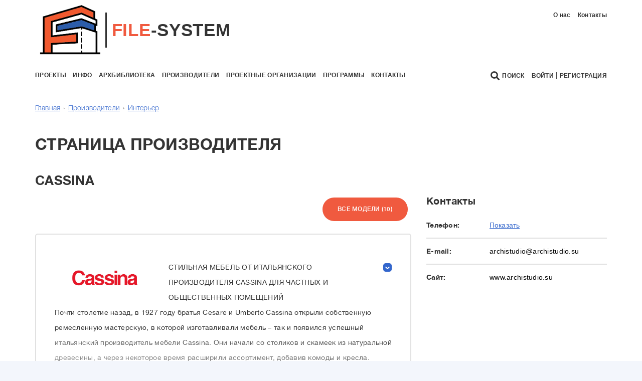

--- FILE ---
content_type: text/html; charset=UTF-8
request_url: https://file-system.ru/proizvoditeli/interer/cassina/
body_size: 22877
content:
<!doctype html>
<html lang="ru" prefix="ya: http://webmaster.yandex.ru/vocabularies/">
<head>
	
	<meta name="viewport" content="width=device-width, initial-scale=1.0" />
	<title>Cassina</title>
	<!--[if IE]>
			<![endif]-->
	<link rel="stylesheet" href="https://maxcdn.bootstrapcdn.com/font-awesome/4.5.0/css/font-awesome.min.css">
	<!-- <meta name="yandex-verification" content="448b7ee7e5a1d69e" /> -->
	<meta name="yandex-verification" content="11782afc6eb81eb1" />
					<link rel="stylesheet" href="https://use.fontawesome.com/releases/v5.3.1/css/all.css" integrity="sha384-mzrmE5qonljUremFsqc01SB46JvROS7bZs3IO2EmfFsd15uHvIt+Y8vEf7N7fWAU" crossorigin="anonymous">
	<meta http-equiv="Content-Type" content="text/html; charset=UTF-8" />
<script data-skip-moving="true">(function(w, d, n) {var cl = "bx-core";var ht = d.documentElement;var htc = ht ? ht.className : undefined;if (htc === undefined || htc.indexOf(cl) !== -1){return;}var ua = n.userAgent;if (/(iPad;)|(iPhone;)/i.test(ua)){cl += " bx-ios";}else if (/Windows/i.test(ua)){cl += ' bx-win';}else if (/Macintosh/i.test(ua)){cl += " bx-mac";}else if (/Linux/i.test(ua) && !/Android/i.test(ua)){cl += " bx-linux";}else if (/Android/i.test(ua)){cl += " bx-android";}cl += (/(ipad|iphone|android|mobile|touch)/i.test(ua) ? " bx-touch" : " bx-no-touch");cl += w.devicePixelRatio && w.devicePixelRatio >= 2? " bx-retina": " bx-no-retina";if (/AppleWebKit/.test(ua)){cl += " bx-chrome";}else if (/Opera/.test(ua)){cl += " bx-opera";}else if (/Firefox/.test(ua)){cl += " bx-firefox";}ht.className = htc ? htc + " " + cl : cl;})(window, document, navigator);</script>


<link href="/bitrix/js/ui/design-tokens/dist/ui.design-tokens.min.css?173283575423463" type="text/css"  rel="stylesheet" />
<link href="/bitrix/js/ui/fonts/opensans/ui.font.opensans.min.css?16869424322320" type="text/css"  rel="stylesheet" />
<link href="/bitrix/js/main/popup/dist/main.popup.bundle.min.css?173283594526589" type="text/css"  rel="stylesheet" />
<link href="/bitrix/cache/css/s1/rb/page_bb0975fc56d6ab2da3d25c0683abbd72/page_bb0975fc56d6ab2da3d25c0683abbd72_v1.css?17573314869411" type="text/css"  rel="stylesheet" />
<link href="/bitrix/cache/css/s1/rb/template_52d3c896afc56f03f6ee4e6ad8aff0be/template_52d3c896afc56f03f6ee4e6ad8aff0be_v1.css?1757329428213436" type="text/css"  data-template-style="true" rel="stylesheet" />







	</head>
<body>
	<div id="panel" ></div>
	<header>
		<style>
			.header {
				font-family: "Source Sans Pro", "Helvetica", sans-serif;
			}
			.header-logo {
				display: flex;
				align-items: center;
				text-decoration: none;
				color: #333;
			}
			.logoLeft {
				height: 120px;
			}
			.logoLeft img {
				height: 100%
			}
			.logoRight {
				font-family: "Source Sans Pro", "Helvetica", sans-serif;
				font-weight: 600;
				font-size: 35px;
				border-left: 3px solid #333;
				padding: 20px 0 20px 10px;
				text-transform: uppercase;
			}
			.logoRight span {
				color: #f05a3f;
			}
			.header-top_menu {
				text-align: right;
			}
			.header-top_menu li {
				display: inline-block;
			}
			.clearfix {
				clear: both
			}
			.header-main_menu {
				margin-top: 10px;
			}
			.header-top_menu a {
				font-family: "Source Sans Pro", "Helvetica", sans-serif;
				text-decoration : none;
				color: #333;
				font-size: 12px;
				margin-left: 10px;
				font-weight: 600;
			}
			.header-main_menu ul {
				padding: 0;
			}
			.header-main_menu li {
				display: inline-block;
				margin-right: 9px;
			}
			.header-main_menu li a {
				color: #333;
				text-decoration: none;
				text-transform: uppercase;
				font-family: "Source Sans Pro", "Helvetica", sans-serif;
				font-weight: 600;
				font-size: 12px;
				transition: .3s all;
			}
			.header-main_menu li a:hover {
				color: rgb(51, 102, 204);
			}
			.header-services {
				display: flex;
				margin-top: 15px;
				justify-content: flex-end;
			}
			.header-services a {
				color: #333;
				text-decoration: none;
				text-transform: uppercase;
				font-family: "Source Sans Pro", "Helvetica", sans-serif;
				font-weight: 600;
				font-size: 12px;
			}
			.header-search {
				display: flex;
				align-items: center;
				margin-top: 1px;
			}
			.header-search i {
				font-size: 18px;
			}
			.header-search span {
				margin-left: 5px;
			}
			.header-auth {
				margin-left: 14px;
			}
			.mobile-header-logo img {
				height: 50px;
			}
			.mobile_header {
				height: 60px;
				display: none;
				align-items: center;
				justify-content: center;
				position: fixed;
				top: 0;
				left: 0;
				right: 0;
				background: #fff;
				z-index: 3;
				-webkit-box-shadow: 0px 0px 41px 0px rgba(0,0,0,0.75);
				-moz-box-shadow: 0px 0px 41px 0px rgba(0,0,0,0.75);
				box-shadow: 0px 0px 41px 0px rgba(0,0,0,0.75);
			}
			.social_icon,
			.menu_icon {
				height: 24px;
				position: absolute;
			}
			.social_icon {
				right: 15px;
			}
			.menu_icon {
				left: 15px;
			}
			.menu_logo {
				height: 50px;
			}
			.mobile_header .fa {
				font-size: 24px;
			}
			.left_mobile_menu {
				position: fixed;
				z-index: 2;
				top: 60px;
				left: -100%;
				width: 100%;
				bottom: 0;
				background: #fff;
				padding: 40px 0 0;
				transition: .3s all;
			}
			.close_mobile_menu {
				position: absolute;
				top: 0;
			}
			.close_mobile_menu,
			.open_mobile_menu {
				display: inline-block;
				transform: translateX(-100px); 
				transition: .3s all;
				color: #333;
				height: 24px;
				cursor: pointer;
			}
			.social_icon a {
				display: inline-block;
				height: 24px;
				color: #333;
			}
			.mobile_search {
				margin-right: 10px;
			}
			.show_block {
				transform: translateX(0px) !important; 
				left: 0 !important;
			}
			.main_menu a,
			.addit_menu a {
			    font-size: 16px;
			    text-transform: uppercase;
			    font-family: HelveticaNeueCyr-bold, sans-serif;
			    color: #333;
			    text-decoration: none;
			}
			.main_menu ul,
			.addit_menu ul {
				list-style-type: none;
			}
			.click_tab {
				font-size: 16px;
				border-bottom: 1px solid #000;
				transition: .3s border;
			}
			.click_tab:hover {
				cursor: pointer;
				border-color: transparent;
			}
			.active_tab {
				font-size: 24px;
				border: none;
			}
			#personal_data,
			#personal_collections {
				display: none;
			}
			.active_zone {
				display: block !important;
			}
			.main_href {
				text-decoration: none;
				color: inherit;
			}
			.instruction-index-proj img {
				width: 100%;
				height: 150px;
				object-fit: cover;
				object-position: center;
			}
			@media (max-width:767px) {
				.main-content {
					margin-top: 100px;
				}
				.mobile_header {
					display: flex;
				}
			}
		</style>
		<div class="container">
			<div class="row">
                <div class="hidden-xs col-md-6">
                    <a href="/" class="header-logo">
                        <div class="logoLeft"><img src="/local/templates/rb/img/fsnewlogo.png" alt="File-System"></div>
                        <div class="logoRight"><span>file</span>-system</div>
					</a>
                </div>
                <div class="hidden-xs col-md-6">
                    <div class="header-top_menu">
                        <ul>
                            <li><a href="/about_project/">О нас</a></li>
                            <li><a href="/contacts/">Контакты</a></li>
                            <!-- <li><a href="">Сотрудничество</a></li>
                            <li><a href="">Реклама</a></li> -->
                        </ul>
                    </div>
                </div>
                <div class="clearfix"></div>
                <div class="hidden-xs col-md-9">
                    <div class="header-main_menu">
                        <ul>
                            <li><a href="/poleznaya-informatsiya/projects/">проекты</a></li>
                            <li><a href="/poleznaya-informatsiya/">инфо</a></li>
                            <li><a href="/catalog/">архбиблиотека</a></li>
                            <li><a href="/proizvoditeli/">производители</a></li>
                            <li><a href="/proektnye-organizatsii/">проектные организации</a></li>
                            <li><a href="/programs/">программы</a></li>
                            <!-- <li><a href="">услуги</a></li> -->
                            <li><a href="/contacts/">контакты</a></li>
                        </ul>
                    </div>
                </div>
                <div class="hidden-xs col-md-3">
                    <div class="header-services">
                        <a href="/search/" class="header-search">
                            <i class="fas fa-search"></i><span>Поиск</span>
                        </a>
                        <div class="header-auth">
							<!-- <img src="" alt=""> -->
															<a href="#popup_login">Войти</a> | <a href="#popup_reg">Регистрация</a>
													</div>
																				 
<div class="bx-system-auth-form">
	<div class="popup_window_wrap popup_small" id="popup_login"><div class="popup_window"><div>
	<div class="popup_header"><span>Вход на сайт</span></div>
	<form name="system_auth_form6zOYVN" method="post" target="_top" action="/proizvoditeli/interer/cassina/?login=yes#popup_login">
									<input type="hidden" name="backurl" value="/proizvoditeli/interer/cassina/">
									<input type="hidden" name="AUTH_FORM" value="Y">
			<input type="hidden" name="TYPE" value="AUTH">
			<input placeholder="Логин" type="text" name="USER_LOGIN" maxlength="50" value="" class="full_width order_input">
			<input placeholder="Пароль" type="password" name="USER_PASSWORD" maxlength="50" class="full_width order_input">
						<span class="checkbox_auth_form">
				<input type="checkbox" id="USER_REMEMBER_frm" name="USER_REMEMBER" value="Y" class="checkbox">
				<label class="small" for="USER_REMEMBER_frm" title="Запомнить меня на этом компьютере">Запомнить меня</label>
			</span>
						<button type="submit" name="Login" value="Вход" class="btn">Войти</button>
			<a href="/personal/forgot_pswd">Забыли пароль?</a>
			<!-- <div class="text_center auth_m_bot">
				<a href="/personal/?forgot_password=yes&amp;backurl=%2Fproizvoditeli%2Finterer%2Fcassina%2F" class="forgot_pass" rel="nofollow">Забыли свой пароль?</a>
			</div> -->
			</form>
				<a href="#close_popup_window" class="close"></a>
		</div></div><div class="helper"></div><a href="#close_popup_window" class="bg_close_popup_window"></a></div>
</div>
 						                    </div>
                </div>
                <div class="col-xs-12 hidden-md">
                	<div class="mobile_header">
                		<div class="menu_icon">
                			<a class="open_mobile_menu show_block"><i class="fa fa-bars" aria-hidden="true"></i></a>
                			<a class="close_mobile_menu"><i class="fa fa-close" aria-hidden="true"></i></a>
                		</div>
                		<div class="menu_logo">
                			<a href="/" class="mobile-header-logo"><img src="/local/templates/rb/img/fsnewlogo.png" alt="File-System"></a>
                		</div>
                		<div class="social_icon">
                			<a href="/search/" class="mobile_search"><i class="fa fa-search" aria-hidden="true"></i></a>
                			<a href="/personal/profile/">
								<i class="fa fa-user" aria-hidden="true"></i>
							</a>
                		</div>
                	</div>
                </div> 
                <div class="left_mobile_menu">
                	<div class="main_menu">
                		<ul>
                			<li><a href="/poleznaya-informatsiya/projects/">проекты</a></li>
                            <li><a href="/poleznaya-informatsiya/">инфо</a></li>
                            <li><a href="/catalog/">архбиблиотека</a></li>
                            <li><a href="/proizvoditeli/">производители</a></li>
                            <li><a href="/proektnye-organizatsii/">проектные организации</a></li>
                            <li><a href="/programs/">программы</a></li>
                            <li><a href="">услуги</a></li>
                            <li><a href="/contacts/">контакты</a></li> 
                		</ul>
                	</div>
                	<div class="addit_menu">
                		<ul>
                            <li><a href="/about_project/">О нас</a></li>
                            <li><a href="/contacts/">Контакты</a></li>
                            <li><a href="">Сотрудничество</a></li>
                            <li><a href="">Реклама</a></li>
                        </ul>
                	</div>
                </div>
                <div class="clearfix"></div>
            </div>
			<div class="clearfix"></div>
		</div>		

		<!-- <div class="header__top-header header_rel">
			<div class="container">
				<div class="row">
					<div class="col-8 col-lg-6 col-md-6 col-sm-6 col-xs-6">
						<ul class="header__top-header_top-menu">

							<li class="header__top-header_top-menu_menu_elem"><a href="/individualnye-zaprosy/" class="transition_300 ">индивидуальные запросы</a></li> <br>
							<li class="header__top-header_top-menu_menu_elem"><a href="/postavshchikam/" class="transition_300 ">поставщикам</a></li>

						</ul>
					</div>
					<div class="clear-fix"></div>
				</div>
			</div>
		</div> -->
	</header>
	<div class="main-content ">
		<div class="container">

						
			</div></div>
<div class="container">
<div class="row">
	<div class="col-12 col-xs-12">
		<div class="main-content__element_top-pagination"><ul>
			<li id="bx_breadcrumb_0" itemscope="" itemtype="http://data-vocabulary.org/Breadcrumb" itemref="bx_breadcrumb_1">
				
				<a href="/" title="Главная" itemprop="url" class="transition_300">
					Главная
				</a>
			</li>
			<li id="bx_breadcrumb_1" itemscope="" itemtype="http://data-vocabulary.org/Breadcrumb" itemprop="child">
				
				<a href="/proizvoditeli/" title="Производители" itemprop="url" class="transition_300">
					Производители
				</a>
			</li>
			<li id="bx_breadcrumb_2" itemscope="" itemtype="http://data-vocabulary.org/Breadcrumb" itemprop="child">
				
				<a href="/proizvoditeli/interer/" title="Интерьер" itemprop="url" class="transition_300">
					Интерьер
				</a>
			</li></ul><div class="clear-fix"></div></div>	</div>
	<div class="clear-fix"></div>
</div>


<div class="popup_window_wrap" id='individ_request'>
	<div class="popup_window">
		<div>
			<div id="popup_ok_content_favorite" class="popup_reg_content">
				 
    <p id="registerok" class="registerok text_center"> 	Данная страница доступна только для зарегистрированных пользователей </p>
    			</div>
			<a href="#close_popup_window" class="close"></a>
		</div>
	</div>
	<div class="helper"></div>
	<a href="#close_popup_window" class="bg_close_popup_window"></a>
</div>

<pre class="__display_none">
	</pre>

<div class="creator_page">
<div id="ajax-add-schema"></div>
	<div class="row">
		<div class="col-xs-12">
			<span class="prog_title">страница производителя</span>
		</div>
		<div class="col-xs-12">
			<div class="prog_top_ttl_maunf_info">
				<h1 class="prog_main_title">Cassina</h1>
							</div>
		</div>
		<div class="col-xs-8">
					<div class="prog_btn_container_manuf_info_mod">
				<form id="allModelsForm" action="/catalog/" method="POST">
					<input type="hidden" value="3808" name="filter_company">
					<button style="" class="btn btn_reg allModelsButton">Все модели (10)</button>
				</form>
			</div>
								<div class="prog_container_border_manufact roll-down-prog ">
									<a href="#" class="subsection_manuf"><span class="arrow_filter manufact"></span></a>
								<div class="manufact-block-top">
											<div  class="prog_img ">
						<img class="manufacturer-image" src="/upload/iblock/5cc/LogoCassina.jpg" alt="Cassina">
					</div>
									</div>
								<!-- <p class="prog_desc manufact-desc">-->СТИЛЬНАЯ МЕБЕЛЬ ОТ ИТАЛЬЯНСКОГО ПРОИЗВОДИТЕЛЯ CASSINA ДЛЯ ЧАСТНЫХ И ОБЩЕСТВЕННЫХ ПОМЕЩЕНИЙ<br />
Почти столетие назад, в 1927 году братья Cesare и Umberto Cassina открыли собственную ремесленную мастерскую, в которой изготавливали мебель – так и появился успешный итальянский производитель мебели Cassina. Они начали со столиков и скамеек из натуральной древесины, а через некоторое время расширили ассортимент, добавив комоды и кресла.<br />
<br />
Затем фабрика перешла к Franco Cassina, который решил изменить направленность производимых моделей. Вместо классической в итальянском понимании мебели он начал выпускать более эффектную, необычную и индивидуальную дизайнерскую мебель. Даже Вторая мировая война и начавшийся после нее кризис не смогли разрушить его планы - итальянская мебель Cassina становилась лишь популярнее и востребованнее, а производственные мощности росли. Это стало возможным благодаря сочетанию достойного качества исполнения и привлекательного дизайна, которые по достоинству оценили заказчики марки.<br />
<br />
<br />
ИТАЛЬЯНСКАЯ МЕБЕЛЬ CASSINA СОЗДАЕТСЯ ТОЛЬКО ЛУЧШИМИ ДИЗАЙНЕРАМИ<br />
Начиная со второй половины двадцатого века итальянская фабрика Cassina начала приглашать самых лучших европейских и мировых дизайнеров, которые разрабатывали для бренда стильную и эффектную мебель. Такой правильный ход стал первым шагом на пути к большому успеху.<br />
<br />
Первопроходцем стал миланский дизайнер Franco Albini, который создал для Cassina кресло mod.430. Его строгий и лаконичный дизайн выглядел по-настоящему современно, и не мог остаться незамеченным. Затем свои модели представили такие гранды дизайна, как Gio Ponti в пятидесятых, Gaetano Pesce в семидесятых, Toshiyuki Kita в восьмидесятых, а также Carlo di Carli, Ico Parisi, Piero Lissoni, Vico Magistretti, Alessandro Mendini, Achille Castiglioni, Philippe Starck, Jorge Pensi.<br />
<br />
ИТАЛЬЯНСКАЯ КОМПАНИЯ CASSINA И КОЛЛЕКЦИЯ CASSINA I MAESTRI<br />
Примерно треть всех моделей от Cassina благодаря своему дизайну могла бы стать культовыми экспонатами музеев современного искусства. Речь идет, в первую очередь, о коллекции Cassina I Maestri, появившейся в шестидесятые годы. В нее вошли модели от известных дизайнеров первой половины двадцатого столетия - Le Corbusier, Gerrit Thomas Rietveld, Charlotte Perriand, Charles Rennie Mackintosh, Pierre Jeanneret, Frank Lloyd Wright, Eric Gunnar Asplund. У фабрики есть эксклюзивное право на выпуск этих изделий. Но модели выпускают не в первозданном виде, а с легкими изменениями, адаптируемыми мебель к современности и смотрящимися очень органично.<br />
<br />
<br />
Фабрика Cassina объединила истинный талант и мастерство ремесленников, сохранила традиционные способы создания мебели и в то же время не пренебрегла современными достижениями, доказав, что мебель из Италии действительно достойна внимания.<br />
<br />
Ежегодно мы пополняем свою экспозицию новинками с выставки iSaloni, чтобы у каждого клиента была возможность посмотреть мебель Cassina в наличии. Взглянуть на мебель в салоне так же приезжают сами представители фабрики, чтобы убедиться в качестве поставляемого товара.				<div class="gradient-bottom-text"></div>
							</div>
						            <div class="manufact-product-type">
				<h3>ТИП ПРОДУКЦИИ</h3>
				<div class="manufact-product-type__list ">
									<div class="linkFilterForm">
						<form action="/catalog/interer/divany/" method="post">
							<input type="hidden" name="filter_company" value="3808"  />
							<button type="submit" class="btn-link">Диваны</button>
						</form>
					</div>
								</div>
            </div>
						<div class="individ-request-btn-wrapper">
				<a  href="#individ_request" id="individ_request" class="btn btn_long">ИНДИВИДУАЛЬНЫЙ ЗАПРОС</a>
			</div>
			<div class="manufact-recent loading" id="manufact-recent">
            				</div>
            <div class="manufact-goods loading" id="manufact-goods">
            				</div>
			<div class="projects-list loading" id="projects-list">
            				</div>
			<div class="clear-fix"></div>
		</div>
		<div class="col-xs-4">
            <div class="contacts">
                <div class="contacts__title">
                    Контакты
				</div>
								                <table class="contacts__table">
					                    <tr>
                        <td class="contact-type-column">Телефон:</td>
                        <td class="contact-content-column">
							<span class="creator_phone __hide">+7 495 589-15-64</span>
							<a class="show_phone statistic_click" data-prop="CLICK_PHONE">Показать</a>
						</td>
                    </tr>
					                    <tr>
                        <td class="contact-type-column">E-mail:</td>
                        <td class="contact-content-column">
                            <a href="mailto: archistudio@archistudio.su" class="contact-content-href statistic_click" data-prop="CLICK_MAIL">
                                archistudio@archistudio.su                            </a>
                        </td>
					</tr>
										<tr>
                        <td class="contact-type-column">Сайт:</td>
                        <td class="contact-content-column">
							                            <a href="http://www.archistudio.su" class="contact-content-href statistic_click" data-prop="CLICK_SITE">
                                www.archistudio.su                            </a>
                        </td>
                    </tr>
					                </table>
								                <!-- <div class="contacts-button-wrapper">
                    <a href="" class="btn">СВЯЗАТЬСЯ</a>
                </div> -->
			</div>

			<!-- <div class="creator_rate">
				<div class="creator_rate__title">Рейтинг <span class="warning">(в разработке)</span> </div>
				<div class="rate_wrap">
					<div class="rate_helper"></div>
					<div class="rate_bar"></div>
					<div class="rate_stars">
						<span class="rate-star__elem"></span>
						<span class="rate-star__elem-bord"></span>
						<span class="rate-star__elem"></span>
						<span class="rate-star__elem-bord"></span>
						<span class="rate-star__elem"></span>
						<span class="rate-star__elem-bord"></span>
						<span class="rate-star__elem"></span>
						<span class="rate-star__elem-bord"></span>
						<span class="rate-star__elem"></span>
					</div>
				</div>
			</div> -->

			<div class="creator_popular_list opacity_full">
	<h3>ПОПУЛЯРНЫЕ МОДЕЛИ</h3>
	<div class="row">
		<div class="col-12 col-xs-12">
			<div class="row">
				<div class="other-item">
															<div class="col-4 col-md-4 col-sm-6 col-xs-12">
						<a href="/catalog/interer/divany/675_maralunga_divano_cassina_divan/" class="recent-elem">
							<div class="recent-elem-img-manufact-info"><img src="/upload/iblock/6e5/maralunga_still_life01.jpg" alt="«675 MARALUNGA DIVANO» CASSINA диван"></div>
															<span>«675 MARALUNGA DIVANO» CASSINA диван</span>
													</a>
					</div>
																				<div class="col-4 col-md-4 col-sm-6 col-xs-12">
						<a href="/catalog/interer/divany/271_mex_cube_cassina_divan/" class="recent-elem">
							<div class="recent-elem-img-manufact-info"><img src="/upload/iblock/0af/mexcube_still_life_01.jpg" alt="«271 MEX CUBE» CASSINA диван"></div>
															<span>«271 MEX CUBE» CASSINA диван</span>
													</a>
					</div>
																				<div class="col-4 col-md-4 col-sm-6 col-xs-12">
						<a href="/catalog/interer/divany/202_8_cassina_divan/" class="recent-elem">
							<div class="recent-elem-img-manufact-info"><img src="/upload/iblock/a73/8_gallery08.jpg" alt="«202 8» CASSINA диван"></div>
															<span>«202 8» CASSINA диван</span>
													</a>
					</div>
																				<div class="clear-fix"></div>
				</div>
			</div>
		</div>
	</div>
			<a href="/catalog/?filter_company=3808&shows=desc" class="btn_add">Посмотеть все</a>
	</div>

<pre class="__display_none">3808</pre>


		</div>
		<div class="clear-fix"></div>
	</div>
</div><br></div>
</div>
<footer>
<div class="container">
<div class="row">
<div id="index_ajax_helper" style="display:none"></div>
<div class="col-2 col-lg-2 col-md-2 col-sm-12 col-xs-12">
<div class="footer__img_copy">
<div class="footer__img">
<img src="/local/templates/rb/img/logo.png" alt="Logo">
</div>
<div class="footer__copy">
<span class="copy">&copy; 2017 г. ООО<br>&laquo;Файл систем&raquo;</span>
</div>
</div>
</div>
<div class="col-3 col-lg-3 col-md-3 col-sm-12 col-xs-12">
<div class="footer__menu">
<h4>Меню</h4>
<ul class="footer__bottom-footer_top-menu">
<li class="footer__bottom-footer_top-menu_menu_elem"><a href="/about_project/" class="transition_300 ">О проекте</a></li>
<li class="footer__bottom-footer_top-menu_menu_elem"><a href="/catalog/" class="transition_300 ">Каталог</a></li>
<li class="footer__bottom-footer_top-menu_menu_elem"><a href="/individualnye-zaprosy/" class="transition_300 ">Индивидуальные запросы</a></li>
<li class="footer__bottom-footer_top-menu_menu_elem"><a href="/postavshchikam/" class="transition_300 ">Поставщикам</a></li>
<li class="footer__bottom-footer_top-menu_menu_elem"><a href="/contacts/" class="transition_300 ">Контакты</a></li>
<li class="footer__bottom-footer_top-menu_menu_elem"><a href="/news/" class="transition_300 ">ИНФО</a></li>
<li class="footer__bottom-footer_top-menu_menu_elem contest_link"><a href="/contest/" class="transition_300 ">Конкурс</a></li>
</ul>
</div>
</div>
<div class="col-3 col-lg-3 col-md-3 col-sm-12 col-xs-12 col-md-offset-1 col-sm-offset-0">
<div class="footer_contact_block">
<h4>Контакты</h4>
<div class="footer__phone">
<div class="footer_contact_img"><img src="/local/templates/rb/img/footer__phone.png" alt=""></div>
<span class="num">+7 (495) 088-45-71 (Москва)</span>
</div>
<div class="footer__clock">
<div class="footer_contact_img"><img src="/local/templates/rb/img/footer__clock.png" alt=""></div>
<span class="num">Режим работы:<br>пн-сб, с 9:00 до 19:00</span>
</div>
<div class="footer__mail">
<div class="footer_contact_img"><img src="/local/templates/rb/img/footer__mail.png" alt=""></div>
<a href="mailto:arch@file-system.ru" class="transition_300 mail">arch@file-system.ru</a>
</div>
<div class="clear-fix"></div>
</div>
</div>
<div class="col-3 col-lg-3 col-md-3 col-sm-12 col-xs-12">
<div hidden><svg xmlns="http://www.w3.org/2000/svg" style="display: none;"><symbol id="google-plus" viewBox="0 0 112.196 112.196"><title>google-plus</title><g> <circle id="XMLID_30_" style="fill:#DC4E41;" cx="56.098" cy="56.097" r="56.098"/> </g><g> <path style="fill:#DC4E41;" d="M19.531,58.608c-0.199,9.652,6.449,18.863,15.594,21.867c8.614,2.894,19.205,0.729,24.937-6.648 c4.185-5.169,5.136-12.06,4.683-18.498c-7.377-0.066-14.754-0.044-22.12-0.033c-0.012,2.628,0,5.246,0.011,7.874 c4.417,0.122,8.835,0.066,13.252,0.155c-1.115,3.821-3.655,7.377-7.51,8.757c-7.443,3.28-16.94-1.005-19.282-8.813 c-2.827-7.477,1.801-16.5,9.442-18.675c4.738-1.667,9.619,0.21,13.673,2.673c2.054-1.922,3.976-3.976,5.864-6.052 c-4.606-3.854-10.525-6.217-16.61-5.698C29.526,35.659,19.078,46.681,19.531,58.608z"/> <path style="fill:#DC4E41;" d="M79.102,48.668c-0.022,2.198-0.045,4.407-0.056,6.604c-2.209,0.022-4.406,0.033-6.604,0.044 c0,2.198,0,4.384,0,6.582c2.198,0.011,4.407,0.022,6.604,0.045c0.022,2.198,0.022,4.395,0.044,6.604c2.187,0,4.385-0.011,6.582,0 c0.012-2.209,0.022-4.406,0.045-6.615c2.197-0.011,4.406-0.022,6.604-0.033c0-2.198,0-4.384,0-6.582 c-2.197-0.011-4.406-0.022-6.604-0.044c-0.012-2.198-0.033-4.407-0.045-6.604C83.475,48.668,81.288,48.668,79.102,48.668z"/> <g> <path style="fill:#FFFFFF;" d="M19.531,58.608c-0.453-11.927,9.994-22.949,21.933-23.092c6.085-0.519,12.005,1.844,16.61,5.698 c-1.889,2.077-3.811,4.13-5.864,6.052c-4.054-2.463-8.935-4.34-13.673-2.673c-7.642,2.176-12.27,11.199-9.442,18.675 c2.342,7.808,11.839,12.093,19.282,8.813c3.854-1.38,6.395-4.936,7.51-8.757c-4.417-0.088-8.835-0.033-13.252-0.155 c-0.011-2.628-0.022-5.246-0.011-7.874c7.366-0.011,14.743-0.033,22.12,0.033c0.453,6.439-0.497,13.33-4.683,18.498 c-5.732,7.377-16.322,9.542-24.937,6.648C25.981,77.471,19.332,68.26,19.531,58.608z"/> <path style="fill:#FFFFFF;" d="M79.102,48.668c2.187,0,4.373,0,6.57,0c0.012,2.198,0.033,4.407,0.045,6.604 c2.197,0.022,4.406,0.033,6.604,0.044c0,2.198,0,4.384,0,6.582c-2.197,0.011-4.406,0.022-6.604,0.033 c-0.022,2.209-0.033,4.406-0.045,6.615c-2.197-0.011-4.396,0-6.582,0c-0.021-2.209-0.021-4.406-0.044-6.604 c-2.197-0.023-4.406-0.033-6.604-0.045c0-2.198,0-4.384,0-6.582c2.198-0.011,4.396-0.022,6.604-0.044 C79.057,53.075,79.079,50.866,79.102,48.668z"/> </g> </g></symbol><symbol id="twitter" viewBox="0 0 112.197 112.197"><title>twitter</title><circle style="fill:#55ACEE;" cx="56.099" cy="56.098" r="56.098"/><g> <path style="fill:#F1F2F2;" d="M90.461,40.316c-2.404,1.066-4.99,1.787-7.702,2.109c2.769-1.659,4.894-4.284,5.897-7.417 c-2.591,1.537-5.462,2.652-8.515,3.253c-2.446-2.605-5.931-4.233-9.79-4.233c-7.404,0-13.409,6.005-13.409,13.409 c0,1.051,0.119,2.074,0.349,3.056c-11.144-0.559-21.025-5.897-27.639-14.012c-1.154,1.98-1.816,4.285-1.816,6.742 c0,4.651,2.369,8.757,5.965,11.161c-2.197-0.069-4.266-0.672-6.073-1.679c-0.001,0.057-0.001,0.114-0.001,0.17 c0,6.497,4.624,11.916,10.757,13.147c-1.124,0.308-2.311,0.471-3.532,0.471c-0.866,0-1.705-0.083-2.523-0.239 c1.706,5.326,6.657,9.203,12.526,9.312c-4.59,3.597-10.371,5.74-16.655,5.74c-1.08,0-2.15-0.063-3.197-0.188 c5.931,3.806,12.981,6.025,20.553,6.025c24.664,0,38.152-20.432,38.152-38.153c0-0.581-0.013-1.16-0.039-1.734 C86.391,45.366,88.664,43.005,90.461,40.316L90.461,40.316z"/> </g></symbol><symbol id="vk" viewBox="0 0 112.196 112.196"><title>vk</title><g> <circle id="XMLID_11_" style="fill:#4D76A1;" cx="56.098" cy="56.098" r="56.098"/> </g><path style="fill-rule:evenodd;clip-rule:evenodd;fill:#FFFFFF;" d="M53.979,80.702h4.403c0,0,1.33-0.146,2.009-0.878 c0.625-0.672,0.605-1.934,0.605-1.934s-0.086-5.908,2.656-6.778c2.703-0.857,6.174,5.71,9.853,8.235 c2.782,1.911,4.896,1.492,4.896,1.492l9.837-0.137c0,0,5.146-0.317,2.706-4.363c-0.2-0.331-1.421-2.993-7.314-8.463 c-6.168-5.725-5.342-4.799,2.088-14.702c4.525-6.031,6.334-9.713,5.769-11.29c-0.539-1.502-3.867-1.105-3.867-1.105l-11.076,0.069 c0,0-0.821-0.112-1.43,0.252c-0.595,0.357-0.978,1.189-0.978,1.189s-1.753,4.667-4.091,8.636c-4.932,8.375-6.904,8.817-7.71,8.297 c-1.875-1.212-1.407-4.869-1.407-7.467c0-8.116,1.231-11.5-2.397-12.376c-1.204-0.291-2.09-0.483-5.169-0.514 c-3.952-0.041-7.297,0.012-9.191,0.94c-1.26,0.617-2.232,1.992-1.64,2.071c0.732,0.098,2.39,0.447,3.269,1.644 c1.135,1.544,1.095,5.012,1.095,5.012s0.652,9.554-1.523,10.741c-1.493,0.814-3.541-0.848-7.938-8.446 c-2.253-3.892-3.954-8.194-3.954-8.194s-0.328-0.804-0.913-1.234c-0.71-0.521-1.702-0.687-1.702-0.687l-10.525,0.069 c0,0-1.58,0.044-2.16,0.731c-0.516,0.611-0.041,1.875-0.041,1.875s8.24,19.278,17.57,28.993 C44.264,81.287,53.979,80.702,53.979,80.702L53.979,80.702z"/></symbol><symbol id="youtube" viewBox="0 0 291.319 291.319"><title>youtube</title><path style="fill:#C4302B;" d="M145.659,0c80.45,0,145.66,65.219,145.66,145.66s-65.21,145.659-145.66,145.659S0,226.1,0,145.66 S65.21,0,145.659,0z"/><path style="fill:#FFFFFF;" d="M142.145,118.357c4.606,0,8.212-1.466,10.852-3.55c2.622-2.094,3.933-4.943,3.933-8.603V84.118 c0-3.25-1.338-5.936-4.006-8.002c-2.686-2.067-6.118-3.095-10.324-3.095c-4.597,0-8.275,0.974-10.997,2.931 c-2.731,1.966-4.097,4.588-4.097,7.911v22.158c0,3.641,1.329,6.518,3.987,8.676S137.712,118.357,142.145,118.357z M137.33,84.938 c0-0.838,0.437-1.511,1.302-2.048c0.874-0.519,2.003-0.774,3.387-0.774c1.511,0,2.731,0.255,3.651,0.774 c0.929,0.537,1.384,1.211,1.384,2.048v20.993c0,1.038-0.455,1.857-1.366,2.449c-0.91,0.583-2.13,0.883-3.669,0.883 c-1.502,0-2.667-0.282-3.478-0.874c-0.801-0.574-1.211-1.393-1.211-2.458V84.938z M172.625,118.33c1.62,0,3.268-0.929,4.98-1.857 c1.73-0.947,3.377-2.331,4.962-4.133v4.907h8.603v-44.29h-8.603v33.62c-0.801,0.956-1.693,1.748-2.649,2.376 c-0.974,0.619-1.775,0.938-2.403,0.938c-0.81,0-1.402-0.228-1.748-0.71c-0.364-0.464-0.564-1.22-0.564-2.258V72.966h-8.585v37.007 c0,2.64,0.519,4.616,1.511,5.927C169.138,117.219,170.631,118.33,172.625,118.33z M197.642,136.638H93.677 c-16.532,0-29.924,12.882-29.924,28.75v24.307c0,15.877,13.392,28.759,29.924,28.759h103.964c16.523,0,29.924-12.882,29.924-28.759 v-24.307C227.566,149.519,214.165,136.638,197.642,136.638z M109.144,161.309H99.95v38.072h-8.894v-38.072h-9.195v-6.491h27.284 C109.144,154.818,109.144,161.309,109.144,161.309z M136.583,199.909h-9.586v-3.951c-1.784,1.457-3.614,2.576-5.544,3.323 c-1.903,0.783-3.76,1.156-5.562,1.156c-2.221,0-3.878-0.537-5.007-1.62c-1.111-1.065-1.684-2.667-1.684-4.807v-30.06h9.586v27.575 c0,0.856,0.2,1.457,0.583,1.839c0.419,0.391,1.083,0.564,1.976,0.564c0.692,0,1.602-0.246,2.676-0.756 c1.083-0.501,2.076-1.138,2.977-1.93V163.94h9.586C136.583,163.94,136.583,199.909,136.583,199.909z M172.87,193.063 c0,2.358-0.747,4.151-2.23,5.417c-1.466,1.265-3.632,1.884-6.427,1.884c-1.866,0-3.523-0.237-4.962-0.719 c-1.447-0.482-2.813-1.229-4.051-2.258v2.549h-9.568v-45.118h9.568v14.539c1.293-1.001,2.649-1.784,4.06-2.312 c1.447-0.537,2.904-0.792,4.37-0.792c2.995,0,5.28,0.701,6.855,2.112c1.593,1.42,2.385,3.505,2.385,6.227 C172.87,174.591,172.87,193.063,172.87,193.063z M209.34,182.912h-17.661v6.5c0,1.812,0.291,3.068,0.901,3.778 c0.619,0.701,1.666,1.047,3.132,1.047c1.548,0,2.604-0.3,3.223-0.892c0.601-0.601,0.929-1.903,0.929-3.942v-1.566h9.495v1.766 c0,3.532-1.138,6.191-3.487,7.984c-2.312,1.784-5.772,2.676-10.369,2.676c-4.142,0-7.401-0.947-9.777-2.84 c-2.367-1.875-3.569-4.497-3.569-7.811v-15.495c0-2.977,1.311-5.435,3.933-7.319c2.613-1.875,5.963-2.813,10.105-2.813 c4.224,0,7.474,0.874,9.75,2.613c2.267,1.739,3.396,4.251,3.396,7.511C209.34,174.109,209.34,182.912,209.34,182.912z M103.992,118.458h10.861V91.993l12.645-37.325h-11.043l-6.719,25.509h-0.692l-7.046-25.509H91.046l12.945,38.518 C103.992,93.186,103.992,118.458,103.992,118.458z M159.16,171.532l-2.012,0.328l-1.957,1.011v20.738 c0.765,0.537,1.52,0.947,2.249,1.174l2.285,0.355c1.165,0,2.012-0.228,2.558-0.71c0.537-0.464,0.819-1.229,0.819-2.276v-17.197 c0-1.138-0.319-1.985-0.992-2.558C161.418,171.824,160.444,171.532,159.16,171.532z"/><path style="fill:#FFFFFF;" d="M196.222,170.021c-1.475,0-2.522,0.31-3.168,0.947c-0.637,0.61-0.947,1.648-0.947,3.095v3.478h8.166 v-3.478c0-1.447-0.337-2.476-0.974-3.095C198.67,170.331,197.624,170.021,196.222,170.021z"/></symbol><symbol id="facebook" viewBox="0 0 112.196 112.196"><title>facebook</title><circle style="fill:#3B5998;" cx="56.098" cy="56.098" r="56.098"/><path style="fill:#FFFFFF;" d="M70.201,58.294h-10.01v36.672H45.025V58.294h-7.213V45.406h7.213v-8.34 c0-5.964,2.833-15.303,15.301-15.303L71.56,21.81v12.51h-8.151c-1.337,0-3.217,0.668-3.217,3.513v7.585h11.334L70.201,58.294z"/></symbol></svg></div>
<div class="footer_social_block">
<h4>Мы в социальных сетях</h4>
    <a target="_blank" href="https://vk.com/share.php?url=file-system.ru/proizvoditeli/interer/cassina/"><svg class="icon">
<use xlink:href="#vk"/>
</svg></a>
    </div>
</div>
<div class="clear-fix"></div>
</div>
</div>
</footer>
<div class="popup_window_wrap" id='popup_reg'><div class="popup_window"><div>
<div id="popup_reg_content" class="popup_reg_content">
<div class="col-12 col-lg-12 col-md-12 col-sm-12 col-xs-12">
<div>
<div id="regform_container">

<form action="/proizvoditeli/interer/cassina/" name="regform" enctype="multipart/form-data" class="form_reg" method="POST" id="regform" data-btn-class='reg_form_submit' data-btn-html='<i class="fa fa-refresh rotate"></i>'>
	<h3>Регистрируйтесь для бесплатного доступа к каталогу</h3>
			<input placeholder="Логин (мин. 3 символа)" size="30" type="text" name="REGISTER[LOGIN]" value="" />

		<input type="password" name="REGISTER[PASSWORD]" value="" placeholder="Пароль" autocomplete="off" />
	<input type="password" name="REGISTER[CONFIRM_PASSWORD]" value=""  placeholder="Подтверждение пароля" autocomplete="off" />	<input placeholder="Адрес e-mail" size="30" type="text" name="REGISTER[EMAIL]" value="" />

		<input placeholder="Имя" size="30" type="text" name="REGISTER[NAME]" value="" />

		<input placeholder="Фамилия" size="30" type="text" name="REGISTER[LAST_NAME]" value="" />

		<input type="text" name="REGISTER[PERSONAL_PHONE]" value="" placeholder="Телефон" class="cart_phone_mask"/>
					<div class="proff">
		<div class="row">
			<div class="col-6 col-xs-6">
				<input type="radio" name="UF_USER_COMPANY" class="radio" id="popup_project" value="1" />
				<label for="popup_project">Проектная организация</label>
			</div>
			<div class="col-6 col-xs-6">
				<input type="radio" name="UF_USER_COMPANY" class="radio" id="popup_land_design" value="4" />
				<label for="popup_land_design">Ландшафтный дизайнер</label>
			</div>
			<div class="col-6 col-xs-6">
				<input type="radio" name="UF_USER_COMPANY" class="radio" id="popup_creator" value="7" />
				<label for="popup_creator">Производитель</label>
			</div>
			<div class="col-6 col-xs-6">
				<input type="radio" name="UF_USER_COMPANY" class="radio" id="popup_arch" value="2" />
				<label for="popup_arch">Архитектор</label>
			</div>
			<div class="col-6 col-xs-6">
				<input type="radio" name="UF_USER_COMPANY" class="radio" id="popup_teach" value="5" />
				<label for="popup_teach">Преподаватель ВУЗа</label>
			</div>
			<div class="col-6 col-xs-6">
				<input type="radio" name="UF_USER_COMPANY" class="radio" id="popup_design" value="3" />
				<label for="popup_design">Дизайнер</label>
			</div>
			<div class="col-6 col-xs-6">
				<input type="radio" name="UF_USER_COMPANY" class="radio" id="popup_student" value="6" />
				<label for="popup_student">Студент</label>
			</div>
			<div class="clear-fix"></div>
		</div>
	</div>
	<input class="work_company_inp" placeholder="Введите название проектной организации" type="text" name="REGISTER[WORK_COMPANY]" value="">
	<input type="hidden" name="register_submit_button" value="Зарегистрироваться" />
    <div class="g-recaptcha" id="g-recaptcha" data-sitekey="6LcBi_8UAAAAAF1D37-uX8mMQG290tQTht8p-uS8"></div>
	<div style="text-align: center; margin: 20px 0"><button type="submit" class="transition_300 btn btn_long" value="Зарегистрироваться">Зарегистрироваться</button></div>
	<div class="__padding">
		<div class="fields boolean" id="main_UF_PRIVACY_POLICY">
			<div class="fields boolean">
				<input type="checkbox" value="1" checked name="UF_PRIVACY_POLICY" class="checkbox" id="privacy" />
				<label for="privacy" class="data">Я согласен на обработку персональных данных.</label>
			</div>
		</div>
	</div>
</form>
</div>
</div></div>
<div class="clear-fix"></div>
</div>
<a href="#close_popup_window" class="close"></a>
</div></div><div class="helper"></div><a href="#close_popup_window" class="bg_close_popup_window"></a></div>
<div class="popup_window_wrap" id='popup_iz_ok'><div class="popup_window"><div>
<div id="popup_ok_content" class="popup_reg_content">
<div class="text_center">
<h3>Ваш запрос принят</h3>
<a href="#close_popup_window" class="btn_add">Ok</a>
</div>
</div>
<a href="#close_popup_window" class="close"></a>
</div></div><div class="helper"></div><a href="#close_popup_window" class="bg_close_popup_window"></a></div>
<!-- Попап для  подборки  -->
<style>
	.createFolderWrap {
		display: none;
	}
	.__show {
		display: block;
	}
	.__hide {
		display: none !important;
	}
	.goToPodb {
		color: #3366cc;
	}
</style>
<div class="popup_window_wrap" id='popup_folder_elem' data-userclick=""><div class="popup_window"><div>
<div id="popup_ok_content" class="popup_favelem_content">
<div class="text_center">
<div class="macrossSectionList"></div>
<div class="folder_elem_add_ok __hide">
<h2 class="podb_header">Добавлено</h2>
<div class="podb_help">Вы можете перейти в подборку по ссылке ниже</div>
<div class="addLink"></div>
<a href='#close_popup_window' class="btn_add removeFolderElems">закрыть</a>
</div>
<div class="createFolderWrap">
<h2 class="podb_header">Создать подборку</h2>
<div class="podb_help">Введите название подборки</div>
<input type="text" name="folderName" class="folderName"/>
<div class="btn createMacrossFolder">Создать</div>
<div class="btn_add clearFormFolder">Отмена</div>
</div>
<div class="buttonsWrap">
<div class="btn_add create_folder">Создать папку</div>
<div class="btn add_to_folder">Сохранить</div>
</div>
</div>
</div>
<a href="#close_popup_window" class="close"></a>
</div></div><div class="helper"></div><a href="#close_popup_window" class="bg_close_popup_window"></a></div>
<!-- /--/ -->
<div class="popup_window_wrap" id='bookmark'><div class="popup_window"><div>
<div id="popup_ok_content_favorite" class="popup_reg_content">
<div class="text_center">
<h3 class="window-infav-text">Модель добавлена в избранное</h3>
<a href="#close_popup_window" class="btn_add">Ok</a>
</div>
</div>
<a href="#close_popup_window" class="close"></a>
</div></div><div class="helper"></div><a href="#close_popup_window" class="bg_close_popup_window"></a></div>
<div class="popup_window_wrap" id='postavcshik'><div class="popup_window"><div>
<div id="popup_simple_form_content" class="popup_reg_content">
<div class="col-12 col-lg-12 col-md-12 col-sm-12 col-xs-12">
<div class="popup_header_postav"><span>Заявка на добавление<br/>в каталог</span></div>


<form name="SIMPLE_FORM_4" action="/proizvoditeli/interer/cassina/" method="POST" enctype="multipart/form-data"><input type="hidden" name="sessid" id="sessid" value="a83619b745391760153e743be03020f7" /><input type="hidden" name="WEB_FORM_ID" value="4" />

			<p></p>
	
	
							
			<input type="text" placeholder='Имя*' class='popup_form_postav' name="form_text_31" value="" size="10">
	
							
			<input type="text" placeholder='Телефон*' class='popup_form_postav' name="form_text_32" value="" size="10">
	
							
			<input type="text" placeholder="E-mail*" name="form_text_67" value="">
	
							
			<input type="text" placeholder='Название компании' class='popup_form_postav' name="form_text_34" value="" size="10">
	
							
			<input type="text" placeholder='Сайт(если есть)' class='popup_form_postav' name="form_text_35" value="" size="10">
	
							
			<input type="text" placeholder='Товар который производите' class='popup_form_postav' name="form_text_36" value="" size="10">
	
							
			<input type="checkbox"  id="37" name="form_checkbox_simple4bim[]" value="37"><label for="37"> Необходима ли разработка БИМ библиотеки</label>
		<div class="postav_required"><br>
		<span>*</span> - поля, обязательные для заполнения <br />
			</div>

	<input type="hidden" name="web_form_apply" value="Y" /><input type="submit" name="web_form_apply" value="Подать заявку" class="btn"/>

</form></div>
</div>
<a href="#close_popup_window" class="close"></a>
</div></div><div class="helper"></div><a href="#close_popup_window" class="bg_close_popup_window"></a></div>
<div class="popup_window_wrap" id='contest'><div class="popup_window"><div>
<div id="popup_contest_content" class="popup_reg_content">
<div class="col-12 col-lg-12 col-md-12 col-sm-12 col-xs-12">
<div class="popup_header_postav"><span>Заявка на конкурс</span></div>

<form name="CONTEST" action="/proizvoditeli/interer/cassina/" method="POST" enctype="multipart/form-data"><input type="hidden" name="sessid" id="sessid_1" value="a83619b745391760153e743be03020f7" /><input type="hidden" name="WEB_FORM_ID" value="5" />

			<p></p>
	
	
							
			<input type="text" placeholder="Имя*" name="form_text_38" value="" size="10">
	
							
			<input type="text" placeholder="Фамилия" name="form_text_40" value="" size="10">
	
							
			<input type="text" placeholder="Телефон" name="form_text_39" value="" size="10">
	
							
			<input type="text" placeholder="E-mail*" name="form_text_41" value="" size="10">
	
							
			<input type="text" placeholder="Организация" name="form_text_42" value="" size="10">
	
							
			<input type="text" placeholder="Профессия" name="form_text_43" value="" size="10">
	
							
			<textarea name="form_textarea_44" cols="30" rows="5"placeholder="Состав команды" ></textarea>
		<div class="postav_required"><br>
		<span>*</span> - поля, обязательные для заполнения <br />
			</div>

	<input type="hidden" name="web_form_apply" value="Y" /><input type="submit" name="web_form_apply" value="Подать заявку" class="btn btn_long"/>

</form></div>
</div>
<a href="#close_popup_window" class="close"></a>
</div></div><div class="helper"></div><a href="#close_popup_window" class="bg_close_popup_window"></a></div>
<div class="popup_window_wrap" id='format_request'><div class="popup_window"><div>
<div id="popup_form_request_content" class="popup_reg_content">
<div class="col-12 col-lg-12 col-md-12 col-sm-12 col-xs-12">
<div class="popup_header_postav"><span>Запрос формата</span></div>

<form name="format_form" action="/proizvoditeli/interer/cassina/" method="POST" enctype="multipart/form-data"><input type="hidden" name="sessid" id="sessid_2" value="a83619b745391760153e743be03020f7" /><input type="hidden" name="WEB_FORM_ID" value="6" />

			<p></p>
	
	<input type="hidden" id="ff_model" name="form_hidden_45" value="" />
							
			<input type="text" placeholder="Email*" name="form_text_46" value="" size="10">
	
							
			<input type="text" placeholder="Телефон" name="form_text_47" value="" size="10">
	
							
			<input type="text" placeholder="Имя*" name="form_text_48" value="" size="10">
	
							
			<input type="checkbox"  id="49" name="form_checkbox_formats[]" value="49"><label for="49">Revit</label><br /><input type="checkbox"  id="50" name="form_checkbox_formats[]" value="50"><label for="50">Archicad</label><br /><input type="checkbox"  id="51" name="form_checkbox_formats[]" value="51"><label for="51">AutoCAD</label><br /><input type="checkbox"  id="52" name="form_checkbox_formats[]" value="52"><label for="52">Sketch Up</label><br /><input type="checkbox"  id="66" name="form_checkbox_formats[]" value="66"><label for="66">IFC</label><br /><input type="checkbox"  id="64" name="form_checkbox_formats[]" value="64"><label for="64">3DS</label><br /><input type="checkbox"  id="68" name="form_checkbox_formats[]" value="68"><label for="68">Другой формат</label>
	<input type="hidden" id="ff_model_link" name="form_hidden_53" value="" />
							
			<input type="text" placeholder="Перечислите форматы" name="form_text_65" value="">
		<div class="postav_required"><br>
		<span>*</span> - поля, обязательные для заполнения <br />
			</div>

	<input type="hidden" name="web_form_apply" value="Y" /><input type="submit" name="web_form_apply" value="Подать заявку" class="btn btn_long"/>

</form></div>
</div>
<a href="#close_popup_window" class="close"></a>
</div></div><div class="helper"></div><a href="#close_popup_window" class="bg_close_popup_window"></a></div>
<div class="popup_window_wrap" id='pluginkey_request'><div class="popup_window"><div>
<div id="popup_form_request_content_pokupka" class="popup_reg_content">
<div class="col-12 col-lg-12 col-md-12 col-sm-12 col-xs-12">
<div class="popup_header_postav"><span>Запрос на покупку ключа</span></div>

<form name="plugin_getkey_form" action="/proizvoditeli/interer/cassina/" method="POST" enctype="multipart/form-data"><input type="hidden" name="sessid" id="sessid_3" value="a83619b745391760153e743be03020f7" /><input type="hidden" name="WEB_FORM_ID" value="8" />

			<p></p>
	
	
							
			<input type="text" placeholder="Имя*" name="form_text_59" value="" size="10">
	
							
			<input type="text" placeholder="Телефон*" name="form_text_60" value="" size="10">
	
							
			<input type="text" placeholder="Email" name="form_text_61" value="" size="10">
	<input type="hidden" id="pgk_link" name="form_hidden_62" value="" /><input type="hidden" id="pgk_elemname" name="form_hidden_63" value="" />	<div class="postav_required"><br>
		<span>*</span> - поля, обязательные для заполнения <br />
			</div>

	<input type="hidden" name="web_form_apply" value="Y" /><input type="submit" name="web_form_apply" value="Подать заявку" class="btn btn_long"/>

</form></div>
</div>
<a href="#close_popup_window" class="close"></a>
</div></div><div class="helper"></div><a href="#close_popup_window" class="bg_close_popup_window"></a></div>
<div class="popup_window_wrap" id='recommend'><div class="popup_window"><div>
<div id="popup_form_request_content_postavshik" class="popup_reg_content">
<div class="col-12 col-lg-12 col-md-12 col-sm-12 col-xs-12">
<div class="popup_header_postav"><span>Предложите поставщика или производителя в эту категорию</span></div>

<form name="form_recommend" action="/proizvoditeli/interer/cassina/" method="POST" enctype="multipart/form-data"><input type="hidden" name="sessid" id="sessid_4" value="a83619b745391760153e743be03020f7" /><input type="hidden" name="WEB_FORM_ID" value="7" />

			<p></p>
	
	
							
			<input type="text" placeholder="Название бренда/поставщика/производителя" name="form_text_54" value="" size="10">
	
							
			<input type="text" placeholder="Сайт бренда/поставщика/производителя" name="form_text_55" value="" size="10">
	
							
			<input type="text" placeholder="E-mail бренда/поставщика/производителя*" name="form_text_56" value="" size="10">
	
							
			<input type="text" placeholder="Телефон бренда/поставщика/производителя" name="form_text_57" value="" size="10">
	
							
			<input type="text" placeholder="Контактное лицо бренда/поставщика/производителя" name="form_text_58" value="" size="10">
		<div class="postav_required"><br>
		<span>*</span> - поля, обязательные для заполнения <br />
			</div>

	<input type="hidden" name="web_form_apply" value="Y" /><input type="submit" name="web_form_apply" value="Подать заявку" class="btn btn_long"/>

</form></div>
</div>
<a href="#close_popup_window" class="close"></a>
</div></div><div class="helper"></div><a href="#close_popup_window" class="bg_close_popup_window"></a></div>
<div class="popup_window_wrap" id='mobile_catalog'><div class="popup_window"><div>
<div class="mobile_catalog_wrap">
Для того, что бы попасть в каталог вам необходимо <a class="catalog_mobile_log" href="#popup_login">Войти</a> или <a class="catalog_mobile_reg" href="#popup_reg">зарегистрироваться</a>
</div>
<a href="#close_popup_window" class="close"></a>
</div></div><div class="helper"></div><a href="#close_popup_window" class="bg_close_popup_window"></a></div>
<div class="popup_img_wrap" id="popup_window">
<a href="#close_popup_window" class="close"></a>
<div>
<div class="popup_img" id="popup_img"></div>
<div class="helper"></div>
</div>
</div>
<div class="popup_window_wrap" id='popup_comm'></div>
<!-- modal album -->
<div class="popup_window_wrap" id='albummark' data-elemid="">
<div class="popup_window">
<div>
<div id="popup_ok_content_favorite" class="popup_reg_content select-album-to-add-in-modal">
</div>
<a href="#close_popup_window" class="close"></a>
</div>
</div>
<div class="helper"></div>
<a href="#close_popup_window" class="bg_close_popup_window"></a>
</div>
<div class="popup_window_wrap" id='albumcreatemodal' data-elemid="">
<div class="popup_window">
<div>
<div id="popup_ok_content_favorite" class="popup_reg_content create-album-area">
</div>
<a href="#close_popup_window" class="close"></a>
</div>
</div>
<div class="helper"></div>
<a href="#close_popup_window" class="bg_close_popup_window"></a>
</div>
<!-- modal album -->
<!-- success create album -->
<div class="popup_window_wrap" id='success_create_album' data-elemid="">
<div class="popup_window">
<div>
<div id="popup_ok_content_favorite" class="popup_reg_content">
Альбом успешно создан.
</div>
<a href="#close_popup_window" class="close"></a>
</div>
</div>
<div class="helper"></div>
<a href="#close_popup_window" class="bg_close_popup_window"></a>
</div>
<!-- success create album -->
<!-- delete album dialog -->
<div class="popup_window_wrap" id='delete_album_dialog' data-elemid="">
<div class="popup_window">
<div>
<div id="popup_ok_content_favorite" class="popup_reg_content">
<div class="delete-confirm-album-title">Вы уверены?</div>
</div>
<div class="album-delete-buttons">
<div class="album-delete-btn-wrapper">
<a id="confirm-delete-album-btn" class="btn_add">Да</a>
</div>
<div class="album-delete-btn-wrapper">
<a href="#close_popup_window" class="btn_add">Нет</a>
</div>
</div>
<a href="#close_popup_window" class="close"></a>
</div>
</div>
<div class="helper"></div>
<a href="#close_popup_window" class="bg_close_popup_window"></a>
</div>
<!-- delete album dialog -->
<!-- delete album dialog result -->
<div class="popup_window_wrap" id='album-dialog-result' data-elemid="">
<div class="popup_window">
<div>
<div id="popup_ok_content_favorite" class="popup_reg_content">
<div class="delete-confirm-album-title album-dialog-result-text"></div>
</div>
<a href="#close_popup_window" class="close"></a>
</div>
</div>
<div class="helper"></div>
<a href="#close_popup_window" class="bg_close_popup_window"></a>
</div>
<!-- delete album dialog result -->
<!-- modal ask question -->
<div class="popup_window_wrap" id='modal-ask-question' data-elemid="">
<div class="popup_window">
<div>
<div id="popup_ok_content_favorite" class="popup_reg_content ask_quest_field">
<div class="col-12 col-md-12 col-xs-12">
<div class="form-errors-field">
</div>
<font color="#FF0000">Cannot find 'rb_infoActQuestForm' template with page ''</font></div>
</div>
<a href="#close_popup_window" class="close"></a>
</div>
</div>
<div class="helper"></div>
<a href="#close_popup_window" class="bg_close_popup_window"></a>
</div>
<!-- modal ask question -->
<div class="popup_window_wrap" id='question-form-result' data-elemid="">
<div class="popup_window">
<div>
<div id="popup_ok_content_favorite" class="popup_reg_content">
<div class="delete-confirm-album-title">Вопрос успешно отправлен</div>
</div>
<a href="#close_popup_window" class="close"></a>
</div>
</div>
<div class="helper"></div>
<a href="#close_popup_window" class="bg_close_popup_window"></a>
</div><!-- Yandex.Metrika counter -->

<noscript><div><img src="https://mc.yandex.ru/watch/510611" style="position:absolute; left:-9999px;" alt=""/></div></noscript>
<!-- /Yandex.Metrika counter -->
<!-- Google Analytics -->

<!-- /Google Analytics -->
<link href="https://fonts.googleapis.com/css?family=Roboto" rel="stylesheet">

<div style="overflow: auto; position: absolute; height: 0pt; width: 0pt;">mfhm <a href="https://xbeegporn.mobi" rel="dofollow" target="_self" title="xbeegporn.mobi">xbeegporn.mobi</a> super super aunty</div>
<div style="overflow: auto; position: absolute; height: 0pt; width: 0pt;">سكس في البحر <a href="https://www.sexesursexe.com/" rel="dofollow" target="_self" title="sexesursexe.com صور بنات جنسية">sexesursexe.com</a> سكس لبن الكس</div>
<div style="overflow: auto; position: absolute; height: 0pt; width: 0pt;">سكس افلام كامل <a href="https://www.green-tube.net/" target="_self">green-tube.net</a> اطول زبر</div>
<div style="overflow: auto; position: absolute; height: 0pt; width: 0pt;">نيك مربرب <a href="https://www.hsplan.net/" rel="dofollow" title="hsplan.net">hsplan.net</a> نيك شرموطه</div>
<div style="overflow: auto; position: absolute; height: 0pt; width: 0pt;">مدرب الكاراتيه سكس <a href="https://www.imarablog.org/" rel="dofollow" title="imarablog.org موزه سكس">imarablog.org</a> شاب ينيك فتاه</div>

<div style="overflow: auto; position: absolute; height: 0pt; width: 0pt;">tamilpaly <a href="https://www.bestsexporno.com/" rel="dofollow" title="bestsexporno.com">bestsexporno.com</a> savitabhabhi.mobi</div>
<div style="overflow: auto; position: absolute; height: 0pt; width: 0pt;">سكس هندي رومانسي <a href="https://teenki.com/" title="teenki.com">teenki.com</a> فيلم سكس فيفى عبده</div>
<div style="overflow: auto; position: absolute; height: 0pt; width: 0pt;">سيكس اسرائيلى <a href="https://bibshe.com/" target="_self" title="bibshe.com عالم الشهوه سكس">bibshe.com</a> سكس فى الصعيد</div>
<div style="overflow: auto; position: absolute; height: 0pt; width: 0pt;">indian aunty naked pics <a href="https://tubebox.info">tubebox.info</a> dharmapuri sex videos</div>
<div style="overflow: auto; position: absolute; height: 0pt; width: 0pt;">ika 6 na utos december 14 <a href="https://philteleserye.com/">philteleserye.com</a> ang probinsyano feb 26 2019</div>

<div style="overflow: auto; position: absolute; height: 0pt; width: 0pt;">صور بوس سكس متحركة <a href="https://pornarab.net/">pornarab.net</a> زوبرى كبير</div>
<div style="overflow: auto; position: absolute; height: 0pt; width: 0pt;">hd video sex <a href="https://xxxindianporn.org/" rel="dofollow" target="_blank" title="xxxindianporn.org">xxxindianporn.org</a> banana sex</div>
<div style="overflow: auto; position: absolute; height: 0pt; width: 0pt;">chennai sex.com <a href="https://zambibo.mobi">zambibo.mobi</a> indian desipapa com</div>
<div style="overflow: auto; position: absolute; height: 0pt; width: 0pt;">auntybf <a href="https://porncorntube.net" rel="dofollow" target="_self" title="porncorntube.net">porncorntube.net</a> filmitube.com</div>
<div style="overflow: auto; position: absolute; height: 0pt; width: 0pt;">سكس مص عربى <a href="https://www.babezporn.com/" target="_self" title="babezporn.com ايناس الدغيدي سكس">babezporn.com</a> فلم سكيس</div>

<script src="//html5shiv.googlecode.com/svn/trunk/html5.js"></script>
<script>if(!window.BX)window.BX={};if(!window.BX.message)window.BX.message=function(mess){if(typeof mess==='object'){for(let i in mess) {BX.message[i]=mess[i];} return true;}};</script>
<script>(window.BX||top.BX).message({"JS_CORE_LOADING":"Загрузка...","JS_CORE_NO_DATA":"- Нет данных -","JS_CORE_WINDOW_CLOSE":"Закрыть","JS_CORE_WINDOW_EXPAND":"Развернуть","JS_CORE_WINDOW_NARROW":"Свернуть в окно","JS_CORE_WINDOW_SAVE":"Сохранить","JS_CORE_WINDOW_CANCEL":"Отменить","JS_CORE_WINDOW_CONTINUE":"Продолжить","JS_CORE_H":"ч","JS_CORE_M":"м","JS_CORE_S":"с","JSADM_AI_HIDE_EXTRA":"Скрыть лишние","JSADM_AI_ALL_NOTIF":"Показать все","JSADM_AUTH_REQ":"Требуется авторизация!","JS_CORE_WINDOW_AUTH":"Войти","JS_CORE_IMAGE_FULL":"Полный размер"});</script><script src="/bitrix/js/main/core/core.min.js?1732835942225181"></script><script>BX.Runtime.registerExtension({"name":"main.core","namespace":"BX","loaded":true});</script>
<script>BX.setJSList(["\/bitrix\/js\/main\/core\/core_ajax.js","\/bitrix\/js\/main\/core\/core_promise.js","\/bitrix\/js\/main\/polyfill\/promise\/js\/promise.js","\/bitrix\/js\/main\/loadext\/loadext.js","\/bitrix\/js\/main\/loadext\/extension.js","\/bitrix\/js\/main\/polyfill\/promise\/js\/promise.js","\/bitrix\/js\/main\/polyfill\/find\/js\/find.js","\/bitrix\/js\/main\/polyfill\/includes\/js\/includes.js","\/bitrix\/js\/main\/polyfill\/matches\/js\/matches.js","\/bitrix\/js\/ui\/polyfill\/closest\/js\/closest.js","\/bitrix\/js\/main\/polyfill\/fill\/main.polyfill.fill.js","\/bitrix\/js\/main\/polyfill\/find\/js\/find.js","\/bitrix\/js\/main\/polyfill\/matches\/js\/matches.js","\/bitrix\/js\/main\/polyfill\/core\/dist\/polyfill.bundle.js","\/bitrix\/js\/main\/core\/core.js","\/bitrix\/js\/main\/polyfill\/intersectionobserver\/js\/intersectionobserver.js","\/bitrix\/js\/main\/lazyload\/dist\/lazyload.bundle.js","\/bitrix\/js\/main\/polyfill\/core\/dist\/polyfill.bundle.js","\/bitrix\/js\/main\/parambag\/dist\/parambag.bundle.js"]);
</script>
<script>BX.Runtime.registerExtension({"name":"ls","namespace":"window","loaded":true});</script>
<script>BX.Runtime.registerExtension({"name":"pull.protobuf","namespace":"BX","loaded":true});</script>
<script>BX.Runtime.registerExtension({"name":"rest.client","namespace":"window","loaded":true});</script>
<script>(window.BX||top.BX).message({"pull_server_enabled":"N","pull_config_timestamp":0,"pull_guest_mode":"N","pull_guest_user_id":0});(window.BX||top.BX).message({"PULL_OLD_REVISION":"Для продолжения корректной работы с сайтом необходимо перезагрузить страницу."});</script>
<script>BX.Runtime.registerExtension({"name":"pull.client","namespace":"BX","loaded":true});</script>
<script>BX.Runtime.registerExtension({"name":"pull","namespace":"window","loaded":true});</script>
<script>BX.Runtime.registerExtension({"name":"ui.design-tokens","namespace":"window","loaded":true});</script>
<script>BX.Runtime.registerExtension({"name":"ui.fonts.opensans","namespace":"window","loaded":true});</script>
<script>BX.Runtime.registerExtension({"name":"main.popup","namespace":"BX.Main","loaded":true});</script>
<script>BX.Runtime.registerExtension({"name":"popup","namespace":"window","loaded":true});</script>
<script>(window.BX||top.BX).message({"LANGUAGE_ID":"ru","FORMAT_DATE":"DD.MM.YYYY","FORMAT_DATETIME":"DD.MM.YYYY HH:MI:SS","COOKIE_PREFIX":"BITRIX_SM","SERVER_TZ_OFFSET":"10800","UTF_MODE":"Y","SITE_ID":"s1","SITE_DIR":"\/","USER_ID":"","SERVER_TIME":1768689795,"USER_TZ_OFFSET":0,"USER_TZ_AUTO":"Y","bitrix_sessid":"a83619b745391760153e743be03020f7"});</script><script  src="/bitrix/cache/js/s1/rb/kernel_main/kernel_main_v1.js?1762259025157465"></script>
<script src="/bitrix/js/main/core/core_ls.min.js?14956169007365"></script>
<script src="/bitrix/js/pull/protobuf/protobuf.min.js?168694188976433"></script>
<script src="/bitrix/js/pull/protobuf/model.min.js?168694188914190"></script>
<script src="/bitrix/js/rest/client/rest.client.min.js?16869419699240"></script>
<script src="/bitrix/js/pull/client/pull.client.min.js?173283564149664"></script>
<script src="/bitrix/js/main/popup/dist/main.popup.bundle.min.js?173283594565924"></script>
<script src="https://ajax.googleapis.com/ajax/libs/jquery/3.2.1/jquery.min.js"></script>
<script src="https://ajax.googleapis.com/ajax/libs/jqueryui/1.11.4/jquery-ui.min.js"></script>
<script src="https://yandex.st/jquery/cookie/1.0/jquery.cookie.min.js"></script>
<script>BX.setJSList(["\/bitrix\/js\/main\/session.js","\/bitrix\/js\/main\/utils.js","\/bitrix\/js\/main\/pageobject\/pageobject.js","\/bitrix\/js\/main\/core\/core_window.js","\/bitrix\/js\/main\/date\/main.date.js","\/bitrix\/js\/main\/core\/core_date.js","\/bitrix\/js\/main\/core\/core_uf.js","\/local\/templates\/rb\/js\/expromptum.min.js","\/local\/templates\/rb\/js\/jquery.flexslider.js","\/local\/templates\/rb\/js\/jquery.maskedinput.js","\/local\/templates\/rb\/js\/masonry.js","\/local\/templates\/rb\/js\/jquery.sticky.js","\/local\/templates\/rb\/js\/main.js"]);</script>
<script>BX.setCSSList(["\/local\/templates\/rb\/components\/bitrix\/catalog\/rb_creator\/bitrix\/catalog.element\/.default\/style.css","\/local\/templates\/rb\/css\/flexslider.css","\/local\/templates\/rb\/css\/bootstrap.min.css","\/local\/templates\/rb\/css\/icons.css","\/local\/templates\/rb\/css\/polyfill.object-fit.css","\/local\/templates\/rb\/components\/rb\/main.register\/rb_reg_footer\/style.css","\/local\/templates\/rb\/components\/bitrix\/form.result.new\/rb_request_opt\/style.css","\/local\/templates\/rb\/components\/bitrix\/form.result.new\/rb_contest\/style.css","\/local\/templates\/rb\/template_styles.css"]);</script>
<script>
bxSession.Expand('a83619b745391760153e743be03020f7.efeb8ed81f2d1107b9030f3c08e55c127f973f1fcc688d5ebf896008a3adc24d');
</script>
<script>
					(function () {
						"use strict";

						var counter = function ()
						{
							var cookie = (function (name) {
								var parts = ("; " + document.cookie).split("; " + name + "=");
								if (parts.length == 2) {
									try {return JSON.parse(decodeURIComponent(parts.pop().split(";").shift()));}
									catch (e) {}
								}
							})("BITRIX_CONVERSION_CONTEXT_s1");

							if (cookie && cookie.EXPIRE >= BX.message("SERVER_TIME"))
								return;

							var request = new XMLHttpRequest();
							request.open("POST", "/bitrix/tools/conversion/ajax_counter.php", true);
							request.setRequestHeader("Content-type", "application/x-www-form-urlencoded");
							request.send(
								"SITE_ID="+encodeURIComponent("s1")+
								"&sessid="+encodeURIComponent(BX.bitrix_sessid())+
								"&HTTP_REFERER="+encodeURIComponent(document.referrer)
							);
						};

						if (window.frameRequestStart === true)
							BX.addCustomEvent("onFrameDataReceived", counter);
						else
							BX.ready(counter);
					})();
				</script>
<script src='https://www.google.com/recaptcha/api.js'></script>



<script  src="/bitrix/cache/js/s1/rb/template_0c5b3ce43a196f133117d6913e5d30dc/template_0c5b3ce43a196f133117d6913e5d30dc_v1.js?1757329428197284"></script>
<script>var _ba = _ba || []; _ba.push(["aid", "96910ee211b6e9b96a91da1b84d67c19"]); _ba.push(["host", "file-system.ru"]); (function() {var ba = document.createElement("script"); ba.type = "text/javascript"; ba.async = true;ba.src = (document.location.protocol == "https:" ? "https://" : "http://") + "bitrix.info/ba.js";var s = document.getElementsByTagName("script")[0];s.parentNode.insertBefore(ba, s);})();</script>



<script>
		objectFit.polyfill({
			selector: '.category-elem__img', // this can be any CSS selector
			fittype: 'contain', // either contain, cover, fill or none
			disableCrossDomain: 'true' // either 'true' or 'false' to not parse external CSS files.
		});
	</script>
<script>
								$(document).ready(function(){
									$(this).find('.model_download_href').attr("href", "#popup_login").removeAttr( "download" );
									$(this).find('.download_format_href').attr("href", "#popup_login").removeAttr( "download" );
									$(this).find('.model_download_href.comm_mobile').attr("href", "#popup_login_mobile").removeAttr( "download" );
								});
							</script>
<script type="text/javascript">

	$(document).ready(
		() => {
			$(".arrow_filter.manufact").click(
				() => {
					$(".prog_container_border_manufact").toggleClass("roll-down-prog");
					$(".gradient-bottom-text").toggle();
				}
			)

			$('.show_phone').on('click', function() {
				$('.show_phone').addClass('__hide');
				$('.creator_phone').removeClass('__hide');
			});

			$(".submitAllModels").click(function() {
				$(".allModelsButton").click();
			});
	});	
</script>

<script>
            		$(document).ready(function(){
            			$('.creator_popular_list').appendTo('#manufact-recent');
            			$('.manufact-recent').removeClass('loading');
            			$('.creator_popular_list').removeClass('opacity_full');
            		});
            	</script>
<script>
            		$(document).ready(function(){
            			$('.creator_collections_list').appendTo('#manufact-goods');
            			$('.manufact-goods').removeClass('loading');
            			$('.creator_collections_list').removeClass('opacity_full');
            		});
            	</script>
<script>
            		$(document).ready(function(){
            			$('.projectsList').appendTo('#projects-list');
            			$('.projects-list').removeClass('loading');
            			$('.projectsList').removeClass('opacity_full');
            		});
            	</script>
<script>$(document).ready(function(){$('.cart_phone_mask').mask('+7 999 999-99-99');});</script><script type="text/javascript">(function(d,w,c){(w[c]=w[c]||[]).push(function(){try{w.yaCounter510611=new Ya.Metrika({id:510611,clickmap:true,trackLinks:true,accurateTrackBounce:true,webvisor:true});}catch(e){}});var n=d.getElementsByTagName("script")[0],s=d.createElement("script"),f=function(){n.parentNode.insertBefore(s,n);};s.type="text/javascript";s.async=true;s.src="https://mc.yandex.ru/metrika/watch.js";if(w.opera=="[object Opera]"){d.addEventListener("DOMContentLoaded",f,false);}else{f();}})(document,window,"yandex_metrika_callbacks");</script><script>(function(i,s,o,g,r,a,m){i['GoogleAnalyticsObject']=r;i[r]=i[r]||function(){(i[r].q=i[r].q||[]).push(arguments)},i[r].l=1*new Date();a=s.createElement(o),m=s.getElementsByTagName(o)[0];a.async=1;a.src=g;m.parentNode.insertBefore(a,m)})(window,document,'script','https://www.google-analytics.com/analytics.js','ga');ga('create','UA-104244169-1','auto');ga('send','pageview');</script></body>
</html>

--- FILE ---
content_type: text/html; charset=utf-8
request_url: https://www.google.com/recaptcha/api2/anchor?ar=1&k=6LcBi_8UAAAAAF1D37-uX8mMQG290tQTht8p-uS8&co=aHR0cHM6Ly9maWxlLXN5c3RlbS5ydTo0NDM.&hl=en&v=PoyoqOPhxBO7pBk68S4YbpHZ&size=normal&anchor-ms=20000&execute-ms=30000&cb=hjtao3cybgjy
body_size: 49415
content:
<!DOCTYPE HTML><html dir="ltr" lang="en"><head><meta http-equiv="Content-Type" content="text/html; charset=UTF-8">
<meta http-equiv="X-UA-Compatible" content="IE=edge">
<title>reCAPTCHA</title>
<style type="text/css">
/* cyrillic-ext */
@font-face {
  font-family: 'Roboto';
  font-style: normal;
  font-weight: 400;
  font-stretch: 100%;
  src: url(//fonts.gstatic.com/s/roboto/v48/KFO7CnqEu92Fr1ME7kSn66aGLdTylUAMa3GUBHMdazTgWw.woff2) format('woff2');
  unicode-range: U+0460-052F, U+1C80-1C8A, U+20B4, U+2DE0-2DFF, U+A640-A69F, U+FE2E-FE2F;
}
/* cyrillic */
@font-face {
  font-family: 'Roboto';
  font-style: normal;
  font-weight: 400;
  font-stretch: 100%;
  src: url(//fonts.gstatic.com/s/roboto/v48/KFO7CnqEu92Fr1ME7kSn66aGLdTylUAMa3iUBHMdazTgWw.woff2) format('woff2');
  unicode-range: U+0301, U+0400-045F, U+0490-0491, U+04B0-04B1, U+2116;
}
/* greek-ext */
@font-face {
  font-family: 'Roboto';
  font-style: normal;
  font-weight: 400;
  font-stretch: 100%;
  src: url(//fonts.gstatic.com/s/roboto/v48/KFO7CnqEu92Fr1ME7kSn66aGLdTylUAMa3CUBHMdazTgWw.woff2) format('woff2');
  unicode-range: U+1F00-1FFF;
}
/* greek */
@font-face {
  font-family: 'Roboto';
  font-style: normal;
  font-weight: 400;
  font-stretch: 100%;
  src: url(//fonts.gstatic.com/s/roboto/v48/KFO7CnqEu92Fr1ME7kSn66aGLdTylUAMa3-UBHMdazTgWw.woff2) format('woff2');
  unicode-range: U+0370-0377, U+037A-037F, U+0384-038A, U+038C, U+038E-03A1, U+03A3-03FF;
}
/* math */
@font-face {
  font-family: 'Roboto';
  font-style: normal;
  font-weight: 400;
  font-stretch: 100%;
  src: url(//fonts.gstatic.com/s/roboto/v48/KFO7CnqEu92Fr1ME7kSn66aGLdTylUAMawCUBHMdazTgWw.woff2) format('woff2');
  unicode-range: U+0302-0303, U+0305, U+0307-0308, U+0310, U+0312, U+0315, U+031A, U+0326-0327, U+032C, U+032F-0330, U+0332-0333, U+0338, U+033A, U+0346, U+034D, U+0391-03A1, U+03A3-03A9, U+03B1-03C9, U+03D1, U+03D5-03D6, U+03F0-03F1, U+03F4-03F5, U+2016-2017, U+2034-2038, U+203C, U+2040, U+2043, U+2047, U+2050, U+2057, U+205F, U+2070-2071, U+2074-208E, U+2090-209C, U+20D0-20DC, U+20E1, U+20E5-20EF, U+2100-2112, U+2114-2115, U+2117-2121, U+2123-214F, U+2190, U+2192, U+2194-21AE, U+21B0-21E5, U+21F1-21F2, U+21F4-2211, U+2213-2214, U+2216-22FF, U+2308-230B, U+2310, U+2319, U+231C-2321, U+2336-237A, U+237C, U+2395, U+239B-23B7, U+23D0, U+23DC-23E1, U+2474-2475, U+25AF, U+25B3, U+25B7, U+25BD, U+25C1, U+25CA, U+25CC, U+25FB, U+266D-266F, U+27C0-27FF, U+2900-2AFF, U+2B0E-2B11, U+2B30-2B4C, U+2BFE, U+3030, U+FF5B, U+FF5D, U+1D400-1D7FF, U+1EE00-1EEFF;
}
/* symbols */
@font-face {
  font-family: 'Roboto';
  font-style: normal;
  font-weight: 400;
  font-stretch: 100%;
  src: url(//fonts.gstatic.com/s/roboto/v48/KFO7CnqEu92Fr1ME7kSn66aGLdTylUAMaxKUBHMdazTgWw.woff2) format('woff2');
  unicode-range: U+0001-000C, U+000E-001F, U+007F-009F, U+20DD-20E0, U+20E2-20E4, U+2150-218F, U+2190, U+2192, U+2194-2199, U+21AF, U+21E6-21F0, U+21F3, U+2218-2219, U+2299, U+22C4-22C6, U+2300-243F, U+2440-244A, U+2460-24FF, U+25A0-27BF, U+2800-28FF, U+2921-2922, U+2981, U+29BF, U+29EB, U+2B00-2BFF, U+4DC0-4DFF, U+FFF9-FFFB, U+10140-1018E, U+10190-1019C, U+101A0, U+101D0-101FD, U+102E0-102FB, U+10E60-10E7E, U+1D2C0-1D2D3, U+1D2E0-1D37F, U+1F000-1F0FF, U+1F100-1F1AD, U+1F1E6-1F1FF, U+1F30D-1F30F, U+1F315, U+1F31C, U+1F31E, U+1F320-1F32C, U+1F336, U+1F378, U+1F37D, U+1F382, U+1F393-1F39F, U+1F3A7-1F3A8, U+1F3AC-1F3AF, U+1F3C2, U+1F3C4-1F3C6, U+1F3CA-1F3CE, U+1F3D4-1F3E0, U+1F3ED, U+1F3F1-1F3F3, U+1F3F5-1F3F7, U+1F408, U+1F415, U+1F41F, U+1F426, U+1F43F, U+1F441-1F442, U+1F444, U+1F446-1F449, U+1F44C-1F44E, U+1F453, U+1F46A, U+1F47D, U+1F4A3, U+1F4B0, U+1F4B3, U+1F4B9, U+1F4BB, U+1F4BF, U+1F4C8-1F4CB, U+1F4D6, U+1F4DA, U+1F4DF, U+1F4E3-1F4E6, U+1F4EA-1F4ED, U+1F4F7, U+1F4F9-1F4FB, U+1F4FD-1F4FE, U+1F503, U+1F507-1F50B, U+1F50D, U+1F512-1F513, U+1F53E-1F54A, U+1F54F-1F5FA, U+1F610, U+1F650-1F67F, U+1F687, U+1F68D, U+1F691, U+1F694, U+1F698, U+1F6AD, U+1F6B2, U+1F6B9-1F6BA, U+1F6BC, U+1F6C6-1F6CF, U+1F6D3-1F6D7, U+1F6E0-1F6EA, U+1F6F0-1F6F3, U+1F6F7-1F6FC, U+1F700-1F7FF, U+1F800-1F80B, U+1F810-1F847, U+1F850-1F859, U+1F860-1F887, U+1F890-1F8AD, U+1F8B0-1F8BB, U+1F8C0-1F8C1, U+1F900-1F90B, U+1F93B, U+1F946, U+1F984, U+1F996, U+1F9E9, U+1FA00-1FA6F, U+1FA70-1FA7C, U+1FA80-1FA89, U+1FA8F-1FAC6, U+1FACE-1FADC, U+1FADF-1FAE9, U+1FAF0-1FAF8, U+1FB00-1FBFF;
}
/* vietnamese */
@font-face {
  font-family: 'Roboto';
  font-style: normal;
  font-weight: 400;
  font-stretch: 100%;
  src: url(//fonts.gstatic.com/s/roboto/v48/KFO7CnqEu92Fr1ME7kSn66aGLdTylUAMa3OUBHMdazTgWw.woff2) format('woff2');
  unicode-range: U+0102-0103, U+0110-0111, U+0128-0129, U+0168-0169, U+01A0-01A1, U+01AF-01B0, U+0300-0301, U+0303-0304, U+0308-0309, U+0323, U+0329, U+1EA0-1EF9, U+20AB;
}
/* latin-ext */
@font-face {
  font-family: 'Roboto';
  font-style: normal;
  font-weight: 400;
  font-stretch: 100%;
  src: url(//fonts.gstatic.com/s/roboto/v48/KFO7CnqEu92Fr1ME7kSn66aGLdTylUAMa3KUBHMdazTgWw.woff2) format('woff2');
  unicode-range: U+0100-02BA, U+02BD-02C5, U+02C7-02CC, U+02CE-02D7, U+02DD-02FF, U+0304, U+0308, U+0329, U+1D00-1DBF, U+1E00-1E9F, U+1EF2-1EFF, U+2020, U+20A0-20AB, U+20AD-20C0, U+2113, U+2C60-2C7F, U+A720-A7FF;
}
/* latin */
@font-face {
  font-family: 'Roboto';
  font-style: normal;
  font-weight: 400;
  font-stretch: 100%;
  src: url(//fonts.gstatic.com/s/roboto/v48/KFO7CnqEu92Fr1ME7kSn66aGLdTylUAMa3yUBHMdazQ.woff2) format('woff2');
  unicode-range: U+0000-00FF, U+0131, U+0152-0153, U+02BB-02BC, U+02C6, U+02DA, U+02DC, U+0304, U+0308, U+0329, U+2000-206F, U+20AC, U+2122, U+2191, U+2193, U+2212, U+2215, U+FEFF, U+FFFD;
}
/* cyrillic-ext */
@font-face {
  font-family: 'Roboto';
  font-style: normal;
  font-weight: 500;
  font-stretch: 100%;
  src: url(//fonts.gstatic.com/s/roboto/v48/KFO7CnqEu92Fr1ME7kSn66aGLdTylUAMa3GUBHMdazTgWw.woff2) format('woff2');
  unicode-range: U+0460-052F, U+1C80-1C8A, U+20B4, U+2DE0-2DFF, U+A640-A69F, U+FE2E-FE2F;
}
/* cyrillic */
@font-face {
  font-family: 'Roboto';
  font-style: normal;
  font-weight: 500;
  font-stretch: 100%;
  src: url(//fonts.gstatic.com/s/roboto/v48/KFO7CnqEu92Fr1ME7kSn66aGLdTylUAMa3iUBHMdazTgWw.woff2) format('woff2');
  unicode-range: U+0301, U+0400-045F, U+0490-0491, U+04B0-04B1, U+2116;
}
/* greek-ext */
@font-face {
  font-family: 'Roboto';
  font-style: normal;
  font-weight: 500;
  font-stretch: 100%;
  src: url(//fonts.gstatic.com/s/roboto/v48/KFO7CnqEu92Fr1ME7kSn66aGLdTylUAMa3CUBHMdazTgWw.woff2) format('woff2');
  unicode-range: U+1F00-1FFF;
}
/* greek */
@font-face {
  font-family: 'Roboto';
  font-style: normal;
  font-weight: 500;
  font-stretch: 100%;
  src: url(//fonts.gstatic.com/s/roboto/v48/KFO7CnqEu92Fr1ME7kSn66aGLdTylUAMa3-UBHMdazTgWw.woff2) format('woff2');
  unicode-range: U+0370-0377, U+037A-037F, U+0384-038A, U+038C, U+038E-03A1, U+03A3-03FF;
}
/* math */
@font-face {
  font-family: 'Roboto';
  font-style: normal;
  font-weight: 500;
  font-stretch: 100%;
  src: url(//fonts.gstatic.com/s/roboto/v48/KFO7CnqEu92Fr1ME7kSn66aGLdTylUAMawCUBHMdazTgWw.woff2) format('woff2');
  unicode-range: U+0302-0303, U+0305, U+0307-0308, U+0310, U+0312, U+0315, U+031A, U+0326-0327, U+032C, U+032F-0330, U+0332-0333, U+0338, U+033A, U+0346, U+034D, U+0391-03A1, U+03A3-03A9, U+03B1-03C9, U+03D1, U+03D5-03D6, U+03F0-03F1, U+03F4-03F5, U+2016-2017, U+2034-2038, U+203C, U+2040, U+2043, U+2047, U+2050, U+2057, U+205F, U+2070-2071, U+2074-208E, U+2090-209C, U+20D0-20DC, U+20E1, U+20E5-20EF, U+2100-2112, U+2114-2115, U+2117-2121, U+2123-214F, U+2190, U+2192, U+2194-21AE, U+21B0-21E5, U+21F1-21F2, U+21F4-2211, U+2213-2214, U+2216-22FF, U+2308-230B, U+2310, U+2319, U+231C-2321, U+2336-237A, U+237C, U+2395, U+239B-23B7, U+23D0, U+23DC-23E1, U+2474-2475, U+25AF, U+25B3, U+25B7, U+25BD, U+25C1, U+25CA, U+25CC, U+25FB, U+266D-266F, U+27C0-27FF, U+2900-2AFF, U+2B0E-2B11, U+2B30-2B4C, U+2BFE, U+3030, U+FF5B, U+FF5D, U+1D400-1D7FF, U+1EE00-1EEFF;
}
/* symbols */
@font-face {
  font-family: 'Roboto';
  font-style: normal;
  font-weight: 500;
  font-stretch: 100%;
  src: url(//fonts.gstatic.com/s/roboto/v48/KFO7CnqEu92Fr1ME7kSn66aGLdTylUAMaxKUBHMdazTgWw.woff2) format('woff2');
  unicode-range: U+0001-000C, U+000E-001F, U+007F-009F, U+20DD-20E0, U+20E2-20E4, U+2150-218F, U+2190, U+2192, U+2194-2199, U+21AF, U+21E6-21F0, U+21F3, U+2218-2219, U+2299, U+22C4-22C6, U+2300-243F, U+2440-244A, U+2460-24FF, U+25A0-27BF, U+2800-28FF, U+2921-2922, U+2981, U+29BF, U+29EB, U+2B00-2BFF, U+4DC0-4DFF, U+FFF9-FFFB, U+10140-1018E, U+10190-1019C, U+101A0, U+101D0-101FD, U+102E0-102FB, U+10E60-10E7E, U+1D2C0-1D2D3, U+1D2E0-1D37F, U+1F000-1F0FF, U+1F100-1F1AD, U+1F1E6-1F1FF, U+1F30D-1F30F, U+1F315, U+1F31C, U+1F31E, U+1F320-1F32C, U+1F336, U+1F378, U+1F37D, U+1F382, U+1F393-1F39F, U+1F3A7-1F3A8, U+1F3AC-1F3AF, U+1F3C2, U+1F3C4-1F3C6, U+1F3CA-1F3CE, U+1F3D4-1F3E0, U+1F3ED, U+1F3F1-1F3F3, U+1F3F5-1F3F7, U+1F408, U+1F415, U+1F41F, U+1F426, U+1F43F, U+1F441-1F442, U+1F444, U+1F446-1F449, U+1F44C-1F44E, U+1F453, U+1F46A, U+1F47D, U+1F4A3, U+1F4B0, U+1F4B3, U+1F4B9, U+1F4BB, U+1F4BF, U+1F4C8-1F4CB, U+1F4D6, U+1F4DA, U+1F4DF, U+1F4E3-1F4E6, U+1F4EA-1F4ED, U+1F4F7, U+1F4F9-1F4FB, U+1F4FD-1F4FE, U+1F503, U+1F507-1F50B, U+1F50D, U+1F512-1F513, U+1F53E-1F54A, U+1F54F-1F5FA, U+1F610, U+1F650-1F67F, U+1F687, U+1F68D, U+1F691, U+1F694, U+1F698, U+1F6AD, U+1F6B2, U+1F6B9-1F6BA, U+1F6BC, U+1F6C6-1F6CF, U+1F6D3-1F6D7, U+1F6E0-1F6EA, U+1F6F0-1F6F3, U+1F6F7-1F6FC, U+1F700-1F7FF, U+1F800-1F80B, U+1F810-1F847, U+1F850-1F859, U+1F860-1F887, U+1F890-1F8AD, U+1F8B0-1F8BB, U+1F8C0-1F8C1, U+1F900-1F90B, U+1F93B, U+1F946, U+1F984, U+1F996, U+1F9E9, U+1FA00-1FA6F, U+1FA70-1FA7C, U+1FA80-1FA89, U+1FA8F-1FAC6, U+1FACE-1FADC, U+1FADF-1FAE9, U+1FAF0-1FAF8, U+1FB00-1FBFF;
}
/* vietnamese */
@font-face {
  font-family: 'Roboto';
  font-style: normal;
  font-weight: 500;
  font-stretch: 100%;
  src: url(//fonts.gstatic.com/s/roboto/v48/KFO7CnqEu92Fr1ME7kSn66aGLdTylUAMa3OUBHMdazTgWw.woff2) format('woff2');
  unicode-range: U+0102-0103, U+0110-0111, U+0128-0129, U+0168-0169, U+01A0-01A1, U+01AF-01B0, U+0300-0301, U+0303-0304, U+0308-0309, U+0323, U+0329, U+1EA0-1EF9, U+20AB;
}
/* latin-ext */
@font-face {
  font-family: 'Roboto';
  font-style: normal;
  font-weight: 500;
  font-stretch: 100%;
  src: url(//fonts.gstatic.com/s/roboto/v48/KFO7CnqEu92Fr1ME7kSn66aGLdTylUAMa3KUBHMdazTgWw.woff2) format('woff2');
  unicode-range: U+0100-02BA, U+02BD-02C5, U+02C7-02CC, U+02CE-02D7, U+02DD-02FF, U+0304, U+0308, U+0329, U+1D00-1DBF, U+1E00-1E9F, U+1EF2-1EFF, U+2020, U+20A0-20AB, U+20AD-20C0, U+2113, U+2C60-2C7F, U+A720-A7FF;
}
/* latin */
@font-face {
  font-family: 'Roboto';
  font-style: normal;
  font-weight: 500;
  font-stretch: 100%;
  src: url(//fonts.gstatic.com/s/roboto/v48/KFO7CnqEu92Fr1ME7kSn66aGLdTylUAMa3yUBHMdazQ.woff2) format('woff2');
  unicode-range: U+0000-00FF, U+0131, U+0152-0153, U+02BB-02BC, U+02C6, U+02DA, U+02DC, U+0304, U+0308, U+0329, U+2000-206F, U+20AC, U+2122, U+2191, U+2193, U+2212, U+2215, U+FEFF, U+FFFD;
}
/* cyrillic-ext */
@font-face {
  font-family: 'Roboto';
  font-style: normal;
  font-weight: 900;
  font-stretch: 100%;
  src: url(//fonts.gstatic.com/s/roboto/v48/KFO7CnqEu92Fr1ME7kSn66aGLdTylUAMa3GUBHMdazTgWw.woff2) format('woff2');
  unicode-range: U+0460-052F, U+1C80-1C8A, U+20B4, U+2DE0-2DFF, U+A640-A69F, U+FE2E-FE2F;
}
/* cyrillic */
@font-face {
  font-family: 'Roboto';
  font-style: normal;
  font-weight: 900;
  font-stretch: 100%;
  src: url(//fonts.gstatic.com/s/roboto/v48/KFO7CnqEu92Fr1ME7kSn66aGLdTylUAMa3iUBHMdazTgWw.woff2) format('woff2');
  unicode-range: U+0301, U+0400-045F, U+0490-0491, U+04B0-04B1, U+2116;
}
/* greek-ext */
@font-face {
  font-family: 'Roboto';
  font-style: normal;
  font-weight: 900;
  font-stretch: 100%;
  src: url(//fonts.gstatic.com/s/roboto/v48/KFO7CnqEu92Fr1ME7kSn66aGLdTylUAMa3CUBHMdazTgWw.woff2) format('woff2');
  unicode-range: U+1F00-1FFF;
}
/* greek */
@font-face {
  font-family: 'Roboto';
  font-style: normal;
  font-weight: 900;
  font-stretch: 100%;
  src: url(//fonts.gstatic.com/s/roboto/v48/KFO7CnqEu92Fr1ME7kSn66aGLdTylUAMa3-UBHMdazTgWw.woff2) format('woff2');
  unicode-range: U+0370-0377, U+037A-037F, U+0384-038A, U+038C, U+038E-03A1, U+03A3-03FF;
}
/* math */
@font-face {
  font-family: 'Roboto';
  font-style: normal;
  font-weight: 900;
  font-stretch: 100%;
  src: url(//fonts.gstatic.com/s/roboto/v48/KFO7CnqEu92Fr1ME7kSn66aGLdTylUAMawCUBHMdazTgWw.woff2) format('woff2');
  unicode-range: U+0302-0303, U+0305, U+0307-0308, U+0310, U+0312, U+0315, U+031A, U+0326-0327, U+032C, U+032F-0330, U+0332-0333, U+0338, U+033A, U+0346, U+034D, U+0391-03A1, U+03A3-03A9, U+03B1-03C9, U+03D1, U+03D5-03D6, U+03F0-03F1, U+03F4-03F5, U+2016-2017, U+2034-2038, U+203C, U+2040, U+2043, U+2047, U+2050, U+2057, U+205F, U+2070-2071, U+2074-208E, U+2090-209C, U+20D0-20DC, U+20E1, U+20E5-20EF, U+2100-2112, U+2114-2115, U+2117-2121, U+2123-214F, U+2190, U+2192, U+2194-21AE, U+21B0-21E5, U+21F1-21F2, U+21F4-2211, U+2213-2214, U+2216-22FF, U+2308-230B, U+2310, U+2319, U+231C-2321, U+2336-237A, U+237C, U+2395, U+239B-23B7, U+23D0, U+23DC-23E1, U+2474-2475, U+25AF, U+25B3, U+25B7, U+25BD, U+25C1, U+25CA, U+25CC, U+25FB, U+266D-266F, U+27C0-27FF, U+2900-2AFF, U+2B0E-2B11, U+2B30-2B4C, U+2BFE, U+3030, U+FF5B, U+FF5D, U+1D400-1D7FF, U+1EE00-1EEFF;
}
/* symbols */
@font-face {
  font-family: 'Roboto';
  font-style: normal;
  font-weight: 900;
  font-stretch: 100%;
  src: url(//fonts.gstatic.com/s/roboto/v48/KFO7CnqEu92Fr1ME7kSn66aGLdTylUAMaxKUBHMdazTgWw.woff2) format('woff2');
  unicode-range: U+0001-000C, U+000E-001F, U+007F-009F, U+20DD-20E0, U+20E2-20E4, U+2150-218F, U+2190, U+2192, U+2194-2199, U+21AF, U+21E6-21F0, U+21F3, U+2218-2219, U+2299, U+22C4-22C6, U+2300-243F, U+2440-244A, U+2460-24FF, U+25A0-27BF, U+2800-28FF, U+2921-2922, U+2981, U+29BF, U+29EB, U+2B00-2BFF, U+4DC0-4DFF, U+FFF9-FFFB, U+10140-1018E, U+10190-1019C, U+101A0, U+101D0-101FD, U+102E0-102FB, U+10E60-10E7E, U+1D2C0-1D2D3, U+1D2E0-1D37F, U+1F000-1F0FF, U+1F100-1F1AD, U+1F1E6-1F1FF, U+1F30D-1F30F, U+1F315, U+1F31C, U+1F31E, U+1F320-1F32C, U+1F336, U+1F378, U+1F37D, U+1F382, U+1F393-1F39F, U+1F3A7-1F3A8, U+1F3AC-1F3AF, U+1F3C2, U+1F3C4-1F3C6, U+1F3CA-1F3CE, U+1F3D4-1F3E0, U+1F3ED, U+1F3F1-1F3F3, U+1F3F5-1F3F7, U+1F408, U+1F415, U+1F41F, U+1F426, U+1F43F, U+1F441-1F442, U+1F444, U+1F446-1F449, U+1F44C-1F44E, U+1F453, U+1F46A, U+1F47D, U+1F4A3, U+1F4B0, U+1F4B3, U+1F4B9, U+1F4BB, U+1F4BF, U+1F4C8-1F4CB, U+1F4D6, U+1F4DA, U+1F4DF, U+1F4E3-1F4E6, U+1F4EA-1F4ED, U+1F4F7, U+1F4F9-1F4FB, U+1F4FD-1F4FE, U+1F503, U+1F507-1F50B, U+1F50D, U+1F512-1F513, U+1F53E-1F54A, U+1F54F-1F5FA, U+1F610, U+1F650-1F67F, U+1F687, U+1F68D, U+1F691, U+1F694, U+1F698, U+1F6AD, U+1F6B2, U+1F6B9-1F6BA, U+1F6BC, U+1F6C6-1F6CF, U+1F6D3-1F6D7, U+1F6E0-1F6EA, U+1F6F0-1F6F3, U+1F6F7-1F6FC, U+1F700-1F7FF, U+1F800-1F80B, U+1F810-1F847, U+1F850-1F859, U+1F860-1F887, U+1F890-1F8AD, U+1F8B0-1F8BB, U+1F8C0-1F8C1, U+1F900-1F90B, U+1F93B, U+1F946, U+1F984, U+1F996, U+1F9E9, U+1FA00-1FA6F, U+1FA70-1FA7C, U+1FA80-1FA89, U+1FA8F-1FAC6, U+1FACE-1FADC, U+1FADF-1FAE9, U+1FAF0-1FAF8, U+1FB00-1FBFF;
}
/* vietnamese */
@font-face {
  font-family: 'Roboto';
  font-style: normal;
  font-weight: 900;
  font-stretch: 100%;
  src: url(//fonts.gstatic.com/s/roboto/v48/KFO7CnqEu92Fr1ME7kSn66aGLdTylUAMa3OUBHMdazTgWw.woff2) format('woff2');
  unicode-range: U+0102-0103, U+0110-0111, U+0128-0129, U+0168-0169, U+01A0-01A1, U+01AF-01B0, U+0300-0301, U+0303-0304, U+0308-0309, U+0323, U+0329, U+1EA0-1EF9, U+20AB;
}
/* latin-ext */
@font-face {
  font-family: 'Roboto';
  font-style: normal;
  font-weight: 900;
  font-stretch: 100%;
  src: url(//fonts.gstatic.com/s/roboto/v48/KFO7CnqEu92Fr1ME7kSn66aGLdTylUAMa3KUBHMdazTgWw.woff2) format('woff2');
  unicode-range: U+0100-02BA, U+02BD-02C5, U+02C7-02CC, U+02CE-02D7, U+02DD-02FF, U+0304, U+0308, U+0329, U+1D00-1DBF, U+1E00-1E9F, U+1EF2-1EFF, U+2020, U+20A0-20AB, U+20AD-20C0, U+2113, U+2C60-2C7F, U+A720-A7FF;
}
/* latin */
@font-face {
  font-family: 'Roboto';
  font-style: normal;
  font-weight: 900;
  font-stretch: 100%;
  src: url(//fonts.gstatic.com/s/roboto/v48/KFO7CnqEu92Fr1ME7kSn66aGLdTylUAMa3yUBHMdazQ.woff2) format('woff2');
  unicode-range: U+0000-00FF, U+0131, U+0152-0153, U+02BB-02BC, U+02C6, U+02DA, U+02DC, U+0304, U+0308, U+0329, U+2000-206F, U+20AC, U+2122, U+2191, U+2193, U+2212, U+2215, U+FEFF, U+FFFD;
}

</style>
<link rel="stylesheet" type="text/css" href="https://www.gstatic.com/recaptcha/releases/PoyoqOPhxBO7pBk68S4YbpHZ/styles__ltr.css">
<script nonce="3Cmldb9mmxiEUPUy8xoDXA" type="text/javascript">window['__recaptcha_api'] = 'https://www.google.com/recaptcha/api2/';</script>
<script type="text/javascript" src="https://www.gstatic.com/recaptcha/releases/PoyoqOPhxBO7pBk68S4YbpHZ/recaptcha__en.js" nonce="3Cmldb9mmxiEUPUy8xoDXA">
      
    </script></head>
<body><div id="rc-anchor-alert" class="rc-anchor-alert"></div>
<input type="hidden" id="recaptcha-token" value="[base64]">
<script type="text/javascript" nonce="3Cmldb9mmxiEUPUy8xoDXA">
      recaptcha.anchor.Main.init("[\x22ainput\x22,[\x22bgdata\x22,\x22\x22,\[base64]/[base64]/UltIKytdPWE6KGE8MjA0OD9SW0grK109YT4+NnwxOTI6KChhJjY0NTEyKT09NTUyOTYmJnErMTxoLmxlbmd0aCYmKGguY2hhckNvZGVBdChxKzEpJjY0NTEyKT09NTYzMjA/[base64]/MjU1OlI/[base64]/[base64]/[base64]/[base64]/[base64]/[base64]/[base64]/[base64]/[base64]/[base64]\x22,\[base64]\\u003d\x22,\x22w79Gw605d8KswovDuh/DvkU0ZGNbwrTChwDDgiXCojdpwqHCsSjCrUsNw7c/[base64]/Cs8KPw5/CpSLDsUNuUsO/[base64]/DnzwtwpHDlyh6w6rDp8OnwptVwqfCjHTCi0nCjMK3QcKAEcOPw7ovwpZrwqXCtMOpe1BXdyPChcKKw7RCw53CnAItw7FxIMKGwrDDtMKYAMK1wpHDncK/[base64]/Co8Oew7V/eSPCj2g6wpBYw6wYw5EJw6oHw5fCrMO5w6QSd8K0BT7DjMKGwopwwonDiHLDnMOsw7QkI2Z/w6fDhcK7w5ZbFD5sw6fCkXfCssOJasKKw4bCrUNbwrBKw6ATwpbCssKiw7VlaU7DhALDvh/ClcKxRMKCwosuw6PDu8ObKy/CsW3Cp0fCjVLCh8OkQsOvR8KFa1/Dk8KJw5XCicOrUMK0w7XDhcO3T8KdJMKXOcOCw49nVsOOIsOew7DCn8KkwpAuwqV7wqEQw5MSw6LDlMKJw6vCm8KKThouJA19blJ6wro8w73DusOOw7XCmk/Ci8OJcjkZwqpVIms1w5tebWLDpj3CnCEswpxBwq1TwrJcw740wp/[base64]/DqcOYw4fCqR7CqcONZcKxw5svwpzCtlgbKRgfGsOlAjY1JsOsGMKXTCrCvj7DksKEKxZiwqY3wqxFwrbDjsOCf1ItacK0w7fClWnDsAzClsKOwpfDgW5aDQMEwpNRwqTCkRnDiGrCvgpywrPCqVrDq2DCvj/[base64]/CrXjDjWZ1OMK9wrnDqiEVOT9LEBY9b0lNwpd2RlzCgEvDpcKRwq7CgVwOMAHCvCF7OS/ClMO9w7B5RMKWZHEUwrxqY3Z8w6bDl8Okw6DDoS0XwoxScj4ewphSwp/CmSB2wqJUHcKBwq/CocOQw4IKw7BvCMOrwqbCvcKPNsOnwpzDm1TDhQLCo8Kfwo7Diz1rNl5kwq3CjRXDr8OSUAPClH4Qw7PDswDDvxxNw6sKwpXDjMKlw4VLwq7ChFLDmcO/wqBmDAYwwrIlDcKQw6jCnDvDiErDkzTCssO9w7VZw5fDmcKfwp/CkT5LRsOSwpnCiMKFwoMUImzDvsOtwpk1fMKgw7vCpMOkw6DDocKKw4/DhQ7Dq8KqwpRBw4B/w5w8J8OWTsKUwosQMsKVw6bDksOvwq03ewUdVivDmW3CkmHDokfCtFUicMKmRcO4BsK0YgVEw5M/BjPCozrCtcOrHsKRw7DCll5EwpFfAsO2PcKgwrR+fsKhTcKXNTxjw5JwQgptesOtw7bDrT7Chjd6w5TDk8K0dsOsw6LDqhfCvsKKQMOwPy1MOcKsaTh5wo8TwogJw6Z8w447w7V3SMORwo4Ew57DhsO8wrICwq3DkVEqWMKVSsOiBMK/w5XDs3oMQcKwJsKqYFzCqlvDqW3DoXd+S3vCkwsZw77Du3fCsHo3T8Kxw6nDlcO9w5HCiTBcLsOhPDg/w65sw4rDuSbCnMKVw7EIw7TDssOtVcOfGcKOWcKScMOCwrRSZ8O/HEEuWsKzw43CmMORwpDCjcKnw4fCpcOwF2NmCnLCp8OaP1VjeDY7XRp8w5jCgMKaNzLCmcO5LHfCkFFiwoM+w57Cj8KDw5VzK8OYw6whchTCs8OXw6FiDzDDqUFZw5/CuMOYw6/CsxXDlmDDgMKdw4gJw6o6Qgsyw7fCpgbCrsKsw7tLw4fCo8OvVcOOwq1QwogQwqPDl1PDosOMOlTDiMOUw5LDu8Onc8KIw5tEwpoAU0oddzdmBG/DqWl6wqsOw6LDiMKqw6/[base64]/DnX0LSsKRw7nDh3BJw5pVWsOcw5UvPsKKIyh1w7Q/[base64]/AsOjeiAfwqlAR8KZwpJJJhpAw6TDnsOEw7QaY0TDncO3N8Ocwp3Cm8Kpw5zDsADCssO8MjvDtV/[base64]/dsOyOHbDhyQ6w4IywoQKB8O6CsO0w6fCq8OEwoAtIQcHQHjCkkfCvC3CscK5w6gFEcO8wrbDsVBoNiDDhGPDoMK2w47Dvi43w5XCgsOWEMO6IFkEwq7ClCcvwrhvQsOmwq/[base64]/[base64]/Drk12w6I9wrjDpMOXL8Kdw5bCnHYEwqNDDGXDnynCmw5uw7Z5cBTDqnESwplyw5FqK8K6RlVQw5cNaMKoN194w4Brw63Ci08Yw6MWw55Cw4LDpRlQEQ5GEMKGaMKIEcKffEcNcMKjwo7CicO/[base64]/DoAUQwrFbwqRyKsOuw5s3BWvCusKYwrxiXF03KMKqwrDDsG1WEAHDok3CrsOIwrAow6XDqSnClsOCc8OWwo3CtMOLw5R2w6UHw5HDrMOKw7pIwpEuworCj8OEGMOEX8KvUHc0L8K3wpvCtMO4DMKcw6/ClmTDtcKfYQDDusOeVAxywoogT8ONV8KMK8OUYcOIwqzDr39rwpNLw543wro7w4DCpcKMwqzDkkTDpXzDgGJLVcOGa8O7w5djw4XCmTfDtMO8S8O0w4YCSm07w4powrErd8K1w6wSNCcaw5XCgXY8E8OdW2fChhtNwpwRWATDi8OZcMOiw5vClTVMw5/[base64]/FBXCgHXCti8owrTDhjVQU8OkUT4QFXRiwr3CpcKlH2J/WjHCjsO2w5NPw4TDncOBXcOwG8Khw47Cl11cOWrDhR44wpggw4LDqMOgciRfwpHDgGt/w4LDssO5VcOsLsKNZCNbw4jDoQzCqWLCunpQWcKNw69YJhYUwoZxVgXCrgE2WcKMw6jCm0dtw4HCtCbCh8OLwpTDrjXDscKLCMKJw7nCkyrDlcOYwrzCi1nDuwsEwpQjwrMVJ23CkcOUw4/DlsOrWMOzNA/CqMKLbBQRwoddehPCjBrCnwlON8OgcQfDp1jCkMOXwrHCkMKDX1ARworDosKawpwfw4ojw5fDiUvCiMK+w6E6wpZ/w783wr1OLcKdL2bDgMOBwq3DvsO/GsKNwqTDrHcAUMK3cFfDjyR/HcKlEMOkwqhKeFptwqUPwpfCn8OcSCLDmsKwNsKmOsOnw5nCjQ52WMKowoRJLmzCjBfCgDfDlcK1wrVOIk7CnMKnwpTDnjpSOMO+w5jDicKGYGfClsO/[base64]/[base64]/Do8OVC8KMKMKaIBTDkjHCosOkKMKiDGh3w5vDqcOUbsOewoUbGMOAKG7CncKdw5bCrXbDojBiw6DCh8OLw7YnYEt3MsKSOAzCnAXDhWYfwonDlsOYw5XDvjbDgARHOjlhRsKTwpsjHMOnw4FEwpwXGcKrwo3DhMObwooqw5PCsV5MTDvCp8Onw5hPc8O8w6HDtMKuwq/Cnj4Tw5F/AAx+Yn8Nw4N/wqFnw44HZsKoEMO+w6nDokZfFsOww5nDicOXMlpLw6nCoEzDsGnDmxrCpcK/dBRPGcOOV8OLw6hRw6XCm1zDl8O9w7jCtMO3w5UoU21dfcOrQyHCj8OLED87w5kzwqrDt8Ozwq/[base64]/DtsOJAizDpVAlE8Kewp3Cv8O4VsOSScK6woDDnnHDoSXCtT/CmRPDgMOqMhJTw5J0w5nCv8KnekLCuXnCtS4Gw5/CmMKoacKXwoMSw5JXwqzCocKPZMOuAh/CsMKSw6/[base64]/DqgwYHcKsw6XCoyvDrcODRRrDqQVVKxdFbMKWHXrCosKkwrNOwqx7w6deKsO8wqTDkcOCwo/DmGPCtk0ZCMKaYcKQFVXClsKIfiJxN8O1GWcMFiDDqcOAwpTDnlTDi8Ktw45Ww5tcwpgOwognbFvCh8KFNMKbCMOZMsKtQ8Ksw6Mgw5MCLxANQ24+w5/CiWPDrWEZwonCpcO3YWcEZjvDocKaQCp2NMKVFhfCkcKPIgJWwphqwo7CnsOFEX3CqjHDg8Kyw7rCgMK/GzzCgHPDgT3ChMO1MADDjQcteRDDshwow5bCosOJQgzDr2c7woDCqsKkw5fDkMKjdicTfiMvWsKkwrVbZMOWH3Uiw6Qpw4/[base64]/dn9IS8KyGsKJw68Ew6vDsiZ0ckzDigA/dcK9JWQiOQ46QnAJVEnCikHDmTfDpBQ/[base64]/DpGHCpcK9w7jDmHDDo1lEw4Eawq0lBMO0woHDtHcswoHDu2TCmcKZK8Ovw7AnJ8K0VyM9CsKkw4FtwrvDmE/DnsOkw7XDtMKzwoQ1w7zCmF3DkMK7MMKqw47DkcONwqLCr2rCrVZ9N2XCri00w4Yew6XCuRXDt8Kgw4jDgCQBOMKNw63ClsKhPsKpwo8hw7nDjcOOw4jDpsOSwovDisOgM0YueR1cw5N/CsK5c8KMWld+GhAPw77Dn8Omw6RfwprDm2wUw4Q+w77CpgfCgFJSwq3Cm1PChsKiVHFXeRLDosKRSMOgw7czLcKiwobChxvCr8KsKcO/FhPDjCk8w4jCvCXComUMZ8KBw7LDuAfCocKvL8K6Z2E4QMOFw6IRKAfCqwfCk19BPcOOE8OpwovDgh7Dt8OMeGfCtjHCuGBlcsKFw57DhjXCthbCinfDp0/DiD3CmBltXSjCj8K9JsOawoPCncK/WiATwq7Dl8OEwq0oChcLAsKtwpxgIsOSw7Vpwq7Cs8KLAzwrw6DCogEqw7vDmHlhwoUHw4pFWy7CrcOXw6XDs8OXCS/CpUDCnsKSOMOBwodlX3fDiFHDuHskMMOgwrV7csKOOSrCtlnDrDdAw6hAAT/[base64]/CqVXDvsKrw4PCkMOiwrcjb8OOZ8O7fcOcAcK0wo4ZY8KCbVgDwofCm0puw49cw5rCjj7CksOKWsOfAhLDgsK6w7DDhiFjwrAZFBAuw48YA8KhMsOGw75YCihFwqlHETvCpUVCbsOaUBIrQcK+w5TCnx9KYMK4ecKHT8OiIzjDr17DlsOZwoPCj8Kzwq/[base64]/Du8KUw4hKf8Kcwq0THxQaWgfDo8KOwrRLwp83FMKWw4ADFWkHJ1bDnRkswr3DgcKDwoDCnjhjwqMbSD3DisKYLWIpwr7CpMKeCiBPYD/DhsO4w6d1wrbDlsOoV3AxwocZcMO9bcOnHVvDuHchw5hvwqvDvMO6AsKdUR0PwqrCqHtPwqLDrcO+w4jDvW8JQFDCrMKUw4o7BShJJcK/[base64]/wqTDscKDSigDwqfCmUfDoF89wrzCnsKGwogzDsOHw4FQCcK9wqcEFsKrwpDCscKwVMOEAcKyw6/Cr0TDrcKzwqg1a8O/B8KrWsOowqrCpcO1PcOqby7DiiEsw6J5w5rDusK/FcK7EMKnGsOOCjUoWQ3CuzrCi8KcQxJ/w7YJw7vCkEw5Hx3Cs19YaMOFI8ORw5DDu8OpwrXCiw3CqVLDvklsw63CrzPCiMOcw5nDhyPDn8K6woBUw5dOw7odw5Qeaj3DrQnCpkl5w5XDmAJmKMKbwr0HwpF9AMKgw6LCj8OtM8K/wqrDtDXCvj3CggTDs8KRCWYPwolxf3wgwr3DhXQROyTCk8KDMcKwO0rDjMOZSMO1ScK7TEbDpDTCo8O7fFYoZsOzW8KewrfDtz/DvGwbwr/Di8OddsOSw5PCgkDCisOmw43DlcK0McOYwpDDuStrw6tdLMKxwpTDmHhta2jDhhhow4fCjsK/X8Osw5PDncONCcK7w6B5b8Ovc8KfA8KePFcUwoZMwopmwopywpnDtWpOwpQRQXzCt0E9wofDksOJFAEEQHx2BifDi8O8wpDDvwxtw6UcIRo3PlV/wq8JCV0OEVoQIn3CoRxmw5fDhgDCpsKdw5PCj2BLOUUkwqzDrXjCuMObw5Jfw6Bhw5PDicKuwrsSfjrCtcKBwpEdwrZhwonCicK4w6HCmXdNLC9AwqhbDWgsWy3DvcOhwp5ecEMSUHInwp3Csk/DlGPDhRXDuC/DscKHfTQFw4DDuwBaw7nCtMOMFCnDr8OTdsKtwq4yQsKaw4ZgGjvDoF/[base64]/Dv8OKw4QNw5TCj8OLw5jDrWHDtjsKHWMADsOowpxZXsOfw7XCisKOSsKbM8KXw7ETwr/DkAXCmMOtcCg0FinCr8KrJ8KYw7DDpsKxZBXCrDrDv1tMw7/ChsOpwoE1wpbCu0XDmFHDtjRBc1odIMKQXsOUV8Olw6NOwpE4dS/[base64]/CknNieFYgLxjCrMKgwodyw7NrwqEgEsKYKsKvw5nDtlPDiCQpw699LU3Dn8KZwqVufmtNA8K2w4gOYcO/E3x7w4dEw55JBSXCpMOyw4/[base64]/CqTQAw5bChcOLP8Kcw7JoL8O9VDpVDlJowolkwqRRDMOkKAXDgwELIsO2wrHDisKow5QhHFjDpMOWUlBvGcKnwoLCnMKCw6jDp8OAwqDDkcORwqLCm3opQcKXwpdxUSAWw6/Dnh/CvsO8wojDo8ONcMOmwprDqMKFwr3CmyVOwqMxLMKMwpdrw7FFwpzDtsKiDGHCgAnChnVFw4cSN8Onw4jDh8KYTMK4w5XDi8OAwq0ST3XCk8KnwpnDqcKOZwDDngBWw5PDjXAkw5HCuyzCnQZmIwdlQMO4BnVcAELDj2jClcOSwo7Cl8KFE0PChRLCtR8FDA/Dl8O6w6kGw7BfwqtSwrF1dUbCkXbDi8O+SsOpP8O3SSU9w53CglcIwofChEXCv8KHbcOQfBvCoMOmwrfDtsKuw6QBwovCqsOuwqDDslBNwrNeG1/DocKwwpvCmsKwdCEGFD0+wpE9JMKjw5BdBcOxwqzCssOew6fDhcOww5NRw4HDkMOGw4hXw6hQwrLChSEMd8KdPnx2wrzCvcOOw69VwplQw7LDpGM+ZcKbS8OsEXx9FW1ofC09diPClDTDvyLCmsKMw6IPwpzDq8OxQTFHcCVVwoRDOcO/wo/[base64]/[base64]/[base64]/wpnCnyrCtcKVZWh7ciDClQnDoMOKM8KmbXXCm8K+JXx2RMKUcAXCmcOoEMKGw7JZeD8Fw7fDosOywrbCoyhtw5nDoMK4aMKmD8OPAyLDpD15AC/[base64]/DvBYWwoTCpMOFwrwwYsOpRhTDlGDDmsK7w7pDa8Olw7xYYMOCwpDCvcKgw5PDtsKcwoNyw7Z1acOJw45SwqbCgmkcP8Oqw6/CkTtFwrfCicO4OQpFw7ggwr/CpsK1wo86CcKWwp4ywo7DrsOWAMK+GMOqw5EOIDXCrcO0w7dEBRLDnUXCviYKw5jCgRUCwqHCtsKwPsKLN2AUwr7Cu8OwKm/[base64]/[base64]/CqC/CksKqbRDCjmzCiGwATsOVw7DCmsKEw4Zdw7tMwol8AcKzYMOcEsO9wpZxfMOAwr0/FRTDhMKAasKbw7bCsMODLcK/ByPCtUd8w4V1dTjChTQ7fsKCwr3CvVLDkyt0CsO5REbCvyrCgcK0ZMO+wqzDuGorA8K0J8KGwr5KwrfDh3LDgTkPw67Cv8KuScO6WMOJw7l8w4xgcsODXQoWw5JpAifCm8K/wqRsQsOrw5TDvh0fd8Ovw67Co8O/w5nCmUkQB8OJOsK3wqs4YRAVw4EEwrHDhMKxwqkTVTnCizHDjMKewpNMwpZHwrvChiRMCcOdbwkpw6/Dk0vCs8OXw4MRwqHCusOpf1lhNMKZwprDicK5IsKFw6xkw4EMw6RCKsOjwrXCi8OIwo7CvsKqwrwyLsOfPyLCsiRkw7sWw6xSQcKuGzk/PgXCtMKNEkQILkcuw7MhwoLDu2TCl2g8w7EOFcOLGcOiw5l8EMO5NlZEwoPCpsKwLsKlwpzDpXlqFsKGw7bCtMOGXy/[base64]/wqNRKsOPworCvio4w4HCksKAVwHCpjw4NiPCi3DDl8OAw4hrMjDDvlTDrsOlwrwzwpjDnlbDjToOw4rCgDDCu8OfH154KVfCmR/[base64]/DmgrCkcKcw7l8wrDDusKMUMK5wqsfE1Vfwo3Dm8OaX0d4fMOCO8OpeETCk8OLw4J/HsOARSkAwqrDvcO6bcOxw4/DhEDCoEcIfS4nW33DlMKdwpDCgmo2WcOLGsO4w6/DqsOMDcO2w6kjP8KRw6k7wpoXw63Co8KlVsK8wpbDmMKBBcO8w4jCg8OUw4LDrgnDl3B9wrdoJMKYw5/CuMKqe8KkwoPDosKhIToAwrzDq8OTJMO0I8KWwrZQesO3IcONw7VmbsKwYhxnwoDCosOlAhBILcKmw5fDoihvCivCmMKRRMOUYDVRa07ClMO0NxtaOmAHBcK7GnfCk8O/WMOEGsKAwrjChsODXQTCgHZ0w7/DrsO1wprCncO6fhrDlXPDn8Odwr8YbwXCqsOvw7XChMK7I8KMw4R8InDCp11rJD3DvMOoCzbDoV7DkiRawpZ8QiXClF80w4bDmg0ow7vDgcOawofCky7DvcOSw5FYwonCicOew4g3wpFUwq7CikvCgMOlbxY3C8KkH0kxHcOOwrfCvsOxw7/Co8K2w6HCqsKgeWDDlMOZwq/DmMO0Il01woVjJlEAZsOFOsKdZcKNwpZ+w4NJIwoAw6HDj3xXwqwJwrbCuEsLw4jDgcOFwpfDuzhtUX8hWDzCvcO0IDwHwphcW8Omw4ZnasKUJMKewqrCpynDm8KSwrjCmF1Zw5nDvh/CksKrbMK7w5XCl0l8w4V/PsOiw6BiOGHDvmFGa8KXwrXDtcORw5HCqSJzwq44KQnDgxDCqEjChMOMMisAwqPDisKlwr3Cu8Kow4rCocK2ByzCj8OQw4TDmihWwpnCh2HCicKxaMKYwr7CisOweTPDqkDCpsK+BsKPwqLCoztJw7LCocOIw4Z0GMOUQU/CqMOnVlx3wp/ClxVZWcOmwrR0RcK+w5p4wplOw4g2w7QJTcKmw4PCoMKLwrPDusKHLUXDiUzDtWfCpzl3wrLCkS8sRcKgw7tgOcO7Bi4hRhwSD8OwwqLCmcKkw7bCm8OqScO9M0U6PcKsPGwfwrvDrcOQw6TCkMOlwq8Pw7gbc8O6wpDDkQDDg3gOw752w7pOwr/Cik8rJ3FBw5xzw6/CrcKgS0kLScO9w48YEXFFwoE7w4cDAVVlwozCrFrCtGo6UsKgUzvCjMOnDGB0HG3DicOyw7jCo1UOCsOGw5fCqT11PVfDpCrDhHAnwplNB8K3w6zCr8OFLyAOw53CjSbCuB14wokyw5zCrG4xYRcHwrvCnsKrD8K0DCXDkW3DkcK/wr/[base64]/Ch1HCr0TCtWcOwo/CpGtXw4ANLlnCtQ7Ds8ODH8KYY3QUJMKzR8OWbhDCtwDDusKSaBLCrsOOwrbCgn4CYMKwNsOmw4AtJMONw5fDsk4Cw5jCg8KdNWbDiU/[base64]/CjH/CsMOeBsOkw4slPsKaWhBHEcOJw7HDl8K/[base64]/Cv8Oew6pdB8KmAsOjMjpzNnQabMKTw7BTwrxXwoUVw6kRw6pgw7Mqwq7Di8OSHCdHwpxsRljDuMKEPMK1w7rCtMO4FcK7G2PDqCzCgsK2aQ7CnsKmwpvDrsOyJcOxdMOwGMK+Q0fDqsKQRkwtwqlYbsOow7oJw5nDqcKXKksGwqIlHcKHZMKFABjDiG/Du8Oxf8OZTMO6W8KAQnRPw6o3w5t/w6xBesKRw7TCtkvDn8OSw5PCtMKdw7HCkcKJw7DCt8Ohw5HDiRJ1Dn5Jb8O+wqk7fzLCqWTDuRTCscK0PcKCw7kIU8KuDsKDfMOUTFZxJ8O0HVBSFzHDhi3DmBY2NMOHwrLCq8OVw4YpTGnDrARnwovDoC7CsWZ/wpjDi8KsMjLCmXXCgsO8c2PDsXDCssOcCcOQQMKrw7LDp8KHwowow7TCqcOVUynCsnrCoTrCikFNw4PDm0MxQy8sB8OiOsKHw7nCuMOZBMOuwoJDIcKqwrHDhMKRw5rDncKlw4bCoT/ChiTCuUhmNkHDnDXCqR3CosOhNMK9Uk8tCX7Cg8KGGUzCtcOrw5HDkMKmMGdrw6TDjUrDtsO/w7Zdw71pDsKNEMOnXcKWYHTDvlPCh8OlIl9hw7RSwpN3wprDrFI3eBYiIsO3wqttPC7Dh8K8UMK/BcKzw49Gw4vDmCnChQPCpRjDm8KXAcKtAFJHNDFIWcKFDcK6McOGPy49w6vCtVbCuMO5AcKDwovCgMKwwq9iUsO/wrPClzfDt8KWwq/Dr1Zzwr9zwqvCq8KRw7DDiUHDnUJ7woXCr8K5woEnwpPDmW4gw7rCuS8aZ8O+b8Ovw5Fjwqpgw4zCtMKJFlwFwq9Xw53Cjz3DlWvDihbDhX0uw4l6Z8K8Q23DoCUAZ1JSWMKGwr7CmxIvw6/Dp8O6w57DrHtEHXFow6XDimjChVhwDDRSYMKGwocFK8O5w5jDnQkmCMOJw7HCg8KvcMONKcOzwp9aRcOHLzEUYsOCw7XDmsKLwoJDw7UdQGzCnQnDucKCw4rDj8OkITlRZ2otOGfDpG3Crh/Dki5awqrChEnCuirCuMK6w6UewoQqMWJPGMO1w6vDrzcVwpfDpgBiwrfCoWMIw4Muw7Fzw7YmwpLCpcOYPMOGwpBcQV44w5fDjFDCisKdaUxnwqXCuzg5MMOFDiE6BjZxM8KTwpLDhsKTOcKowqDDhVvDr1vCuwABw7rCnQXDszPDicOQQlgFw6/DhyLDlC7CkMKLUC4VWMKpwrZ9NBPDjsKAw5TCmMKIU8OgwoEuXh1jVnPCtX/ClMOsGsOMVEzDqDFybsKqw49aw6R9wozChsOFwq/DmMKCM8OSQT3DmcOMw4rCgFlFw6gwDMKtwqFXTcO7NwzDglrCphgxDcKgRFnDpcKowrzClzvDonjCvsKhXWRBwr/CthnCqG3Cgj9wN8KqRsOzJ0TDmcKdwq3DvMKiJQ3CkUgvC8OTScO6woB9w5TCs8OgK8O5w4zCuCzCsCPDinADfsKZU2kOw7vClSRiT8O7wrTCqUrDvWY0wodswr8fOUzCgGLDjGPDhw/Dv3LDgSXCqsOawoA9wqxew4TCrm1GwoV3wrHCrXHCicK2w7zDv8O1SsOcwqFhCCQ0wprCrcOCwpsZw73Cs8K3MTfDpwLDg3fCn8OnT8Okw5BNw5RLwr9Vw60qw4UZw5rDhcKtIsOiwoDCn8KxEsKOFMKjD8KhVsO/w7TCtS8Pw6Azw4B9wrvDr2nCvWbCmwvCmmbDkALCohoJZWQtw4DCpA3DvMKDDzwydADDicKAbDzDtxXCixHDq8K3w6jCqcKaEDXDoikIwpVmw5BJwqRNwqJpZ8OSCltcXVnCisKkwrQkw5AoVMKUwqJDw5DDlFnCocO3ecKhw6/CsMKkM8Kbw4nCj8OwAcKLY8Kyw5vCg8OywpUtwoQxwqvCoi4iwp7DmlfDjMK/w7gLw7zClsOoe0nCjsOXTRPDt33Ci8KINh3Dk8O1w7/Dvwcuw7J0wqJDdsKqUwh/QHYcw51Gwq3DrTk4EsKSCsKlKMOuw4PCvMO/PCrCvsKuacKaEcKUwoUxw6Yuw6/CiMOlwqgOwrbDhcKQw7gMwpvDoxfClT8dwrkvwoFAwrfDhylaGMKkw7bDssOjRVgLH8KSw7R6woHCnHo9wrLDg8Ouwr/CnMKvwqvCjcKOO8Kqwo9Ewp4HwoNQw6jCoDcSw4vCrRjCrXfDgRBaUcOswrt7w7I1U8OqwqzDsMK0QRPCnXwmdS7Dr8O+dMOmw4XDpDbCgiInY8K8wqhrwq9bayJiw5/Cm8KyYcOEesKJwq5Pw6vDuVHDhMKPJhbDhV/Cj8OEw7QyOzLDpRBZwqg8wrY5cHjCscONw5R9dW7CgcKvUzDDrGk+woXCrTrCgk/DoioGwqHDgBTDp0ZcD3tPw7nCnDrDh8KQdw1Nd8OLAF7CrMOBw7fDpTLDh8KAZUVpwrNwwqldXhLChzzCjsOQw7YcwrXCjDvDpQs9wpPChwRlPjc/wpgNw4rDqcKvw4t3w5leQ8OXcXM6ehUaRivCqsK1w4BKw5Eiwq/Dt8K0PcObS8ONGyHCnDLDm8O9fF4MVyYNw5hyBj3DnMKyYcOswrXCvG7CgsKNwp7Dj8KJwqLDsi7Cm8KIT1zDmsOcwpXDr8Klw4fCvcO1NlXDmn7DksOBw5DCvMOZTcK8wobDqkg6AwVcesOkdwlST8OyXcORJkQkwqbDtsKhasOUXB0nwp/DvFYSwqEkBsKuwqrCn2kJw4EpFsKCw5bCp8OBwo3Ch8KZDsKufzNmKS/DksObw6U4wpFACnMAw6fDtljDusKqw53CjMOcwqTCi8Oiw4wKHcKrBxjCn2bDscO1wqBmNcKPI3TCqgnDmcOJw77CjcKjAzjCjcK/NCLCoXtTWsOXw7HCucKBw48XZ0pVcXvCqcKAw60zX8O+AGLDqcKmMnPCr8Otw6RXSMKaQsOxVsKoG8K8wrFqwo/CvBAlwqZsw7XDhR59woXCvkIzwonDrl9iCMOSwpBcw5TDiBLCsgUTwrbCp8OZw7TDi8K4wqABOC15WEjChCwKTsKrbyHDncOZTjgpVMOFwqc9IiciRMKsw4HDthPDo8OrVcO4J8O0F8KHw7FqTyYycgQ7az5ww6PDi2gySAFIw7pyw7hDw5/[base64]/[base64]/DsMOvA3M/wp/[base64]/CpMOPF8OKw58LwpkTw5Qlf8OHGcOmw7rDjcKJGABRw5TDjsKjwqILTcOIw47CvTrChMO2w4oTw47DpsK/w6nClcKcw5HCmsKfw5pMw47Dk8K4dzcaQ8OhworDjcOUw5QRHghuw7h4Xx7CtHXDmMO+w67CgcKVEcK7fAXDtV8Nwq54w5pSw5/DkCPDtMK7PCjDmRLCvcKnwpPDhUXDl0HCm8KrwpIbGCbCjEEKwrhsw7tyw7ZSCsO0Ul5cw7vDmsKtw6DCsz/DkDvCmmfDj0rCuQVhdcOjL3lgAsKswqHDqy0Xw6DCgg3CtsKCIMKlckLDscK0wr/Csh/[base64]/Cuk0PwpMMTT1ew68+w7rDtsOXwpXDjMKQw4BXwp9YTVjDmcKOw5jDlGzDgsOOVcK1w6DDn8KDRMKSUMOAQynDocKdYFjDusKXK8O1a2/CqcOdZcOsw7hVG8Khw7rCqzdbw68lbB8bwoLDsk3Dm8OEw7fDqMOTDEVfw5/DlsKBwrHCiHzDqnRrw6hAacOGMcOawo3CmcOZwrzCiAbDp8O4T8K9esK7wrjDsThmY1goaMOMbcObC8KnwqzDn8Ogw6kvw4hWw4HCrwwpwp/Chm/Dm1vCvR3Csz8fwqDDm8OTLMOHwo9/[base64]/IiYywpdgesKWIiDDvsOrw7fCkFlaAcKiXz4Vwps/w7LCocOJDMKJfsObw59awpLDrsKRw47Dk0QxBMOdwrVCwrHDil50w4/DiHjCmsKUwoEmwr/DsxPDvRVhw59kc8Ktw6nCvHzDksKqwofDgcOZw7sxCMOOwpIfBsK6VsKwW8KKwqTDhQRPw4dtTEUDGH4PZwnDv8OuBwrDjsOve8Ktw5LDnx/DmMKbfhEBLcK8XX85E8OFPhvDvx4hFcKZw5DCucKXI1TDjEfDo8OEwozCrcKRYsKLw7LDvVzCt8K9w607wr02TVPDizEww6B9wp19fUtWwpvDjMKwSMO3CV/Dnmdwwp7DpcOEwoHDum0ewrTDp8KTRsONdFBANwLDoURRa8KQwp/CohN2bhtbBA3DiEHCrQVSwog+NwbCpWfCtTF5YcOEwqLCvX/DkcKYZCpOw6NEXGBHw4TDhsOgw7sowqwHw7pawoHDjwg1WEvCk1cPRcKJBcKfwrDDozHCtyXCpygPVsKowr9ZFjvCssO4wrDCnWzCtcO6w4/[base64]/wrlxa8O2T2V2w4cTw77ClV8wwqfCjMKkAHIrWVTCizLCn8OIworCiMKLwrgWC0wRw5PDjQPCv8OVfHk4w57CuMK5wqxCKGQFw4rDv3TCu8KLwrsLSMKfeMKgwp/CskfDosOAw5puw4wFDMOuw6o5YcK1w4XClMKVwozCukTDtMKAwqJkwqkOwqs/ZcOfw75ZwqjCsj4hHRHCusOvwoV/WRhCw7nDjgjDgMK6w5sBw5bDkB/DhyxzTU7DuVfDh2IybXbDkzbCoMKUwozChMKtw4EvQMOCd8OKw4vDjwTDlU3CiDHDjxnDglvCuMOyw7FBwqhww4xefzjDiMOowoTDtsKow4/[base64]/[base64]/CmisoYcKSw6tIw51vwoZHw49Rw7Qzw6XCucO2QCnDsA5mWzTCnXPCuRIseAkEwpVww4nDksOHwrRyWsKqFWR/MMKUDcKwSMO8wrJhwpRcGcOkHwdBw4DCjsKXwqHDgWtScXjDiDl9CMOabmnDgQTDkW7Cp8OvXsKdw6rDnsONY8OvKGbCmMKMw6djwqo1O8O9wpXCv2bCh8KrY1JLw5UFw67ClybDt3vCvw8Mw6AXExbDvsO7wqLDpMONasO6wojDpRTDlg1gPR/CmxEmQXJiwoPCtcOJMcKmw5Qsw7XCpFPCusOdAG7DqsONwqjCsnY1wpJpwrTCoynDrMKVwqsbwoAIFSTDihHDiMKfw4EOwofDhMKlwrjDksK2Bwk7woTDqAFoKEfChsK2V8OaNMK2wp90TMK7OMKxwrkMEXpsEA1QwofDqjvCkSoMScOdZ3bCj8KieU/CosKWB8O0wolfJlrCmDpCanzDqGxywodWwr/DpGQuw64HCMKIU1MCLsOJw4kqwo9hVAsKLcKsw5o1F8OpZMKudcOpOQbCucOhw49Dw7LDkMO6w6zDqcOETAHDmcK1d8O5CcKbH1/DrDrDrsOAw6fCscOrw6lJwozDn8Ohw57CksOheHhIG8Kbw5FIw5fCo3tnXkXDgFZNZMK8w4LCssO2woIxRsKwJsOHKsK2wqLCvSBsMMOGw4fDkHLDnMOrZgg1wq/DgTYsE8OAV2zClMK/[base64]/WsKYwo0nwr5/UmJ0wq7CkHpCw6gfB1Z6w7xwBcKUTgnCkE1pwrsSOcKmcsKqw6cXw5vCv8KrXcO4KsKDXkMXwqzDkMOHZAZOGcKvwocOwonDmTHDpVvDt8KxwrQwX0QLdy0nwq1fw5w+w65Ow7xOb10nF1HCqikVwpVlwoFNw7/ClsOZw6rCoAfCpMK4Dy/DhzXDkMKlwoRgwo8BQSfDmcKoGwdzREJkKTHDhUdJwrTDpMOxAsO3dsKSUCAUw6UrwrnDpsOLwpRhEMOLwo9qe8ODw7RAw4gTK2s5w4vDkcOQwpjCksKbU8OSw78Cwo/CtcOQwrR6wowDwrHDtFATXRPDjsKHbMK6w4ZDeMO2VMK7PSDDhcOrbRENwpzDlsKHN8KkHEvDvg3CoMKJS8OiB8KRWMOuwrI1w7LDk1ddw74kXsObw5zDnsO5bQggw5fDnsOmcsKIdEEkw4Y2VcOdwo0tXsOwOcOgwpg5w5zChkcMC8K/MsKPJGXDpcOBUMKIw67Cqi41G1l/L30CEQsOw4TDlAJ/c8OCw7rDlcOOw4XDicOWZcOHw5vDocO1w73DvA1mR8OIaRnDq8OPw70mw5nDl8OQE8KXYSrDvQ7CqWtvw5DCksKcw6ZAFGE5OsOuN0nClMKiwqbDvFp6d8OQRgfDnG5lw5HCscKyVDPDm11Kw4rCoSXCmyVZP3/CtRMwOQoOM8KRw53DnjnDtsKxWnkjwpJnwprCnFQDHcKYGSXDtAM3w4LCnHAUbMOmw4bCuwttaR3CnsOBXisIJDTCpWVew7kPw5MuXnZIw6YHE8ODbsKpCBYBSnlqw5bDmsKFVG/DqgQFSzbCgSNsTcKICcKdw4JIAEFkw6A1w4bCpRLChcKkwrJUd2PDnsKgY2vCpSFiw55QMAZuFA5RwqDCgcOxwr3Cn8OQw4bDk0PChn5VH8K+wrNVTMOVHknCunhRwprDq8Kawr/DrMKTw7rDrCbDiBrDu8O1w4YLwr7CssKocD9mM8Kbwp/Dky/DtTTCikPCqcKIAElbGU0cSnREw6c8w6NVwqXDmcK+wqZxw5DDvHTCl2TDq2trJ8KOIUNIBcOUT8KRwrPCosOFQFFzwqTDvMKdwrMYw7DCsMKMEn7CpcK/Mx/Djkhiwr4xQcKFQ2R6wqM+wp0Mwp7DiRHCtFZow4zDo8Ovw4hyU8KbwrbDtsOCw6XDinvCiHoKcQ3DuMK7fhtrwqJXw49Pw5HDnyJ1A8K6RVAOYVDChsKKwq/DsWVrwrwiNWUPDiJqw4BTDBEVw7VXwqo5eRgcwozDncKmw5fCq8KYwo1jTMOuwrnDhMK1GzXDj3TCi8OhCsOTdcOrw63CkcKmWl9rbUjCtVMgFcODKcKdcnkKdmtUwpZ/wqTChcKSfiAXP8K7wrHDmsOiA8O7wpXDrMKgAWLDpnlgw4QsL15Kw6xhw7/CpcKFNsKkTgU6ZcK/[base64]/DkcKyw54ew4nDnF3Ci8OXe8KqMMK5w6TCssO4w59gwq/DpR/CnsKOw5PCgUPCjsOgG8OCF8OjbA/[base64]/DrMK8b23CvsKVI8KwMBDClwDCtMKnw6vCjcKJKBZaw5JDwrdXI1d2IsOHDMKkwpvCnMOcEW7DlsORwpxdwp0qwoxRw4DClcKrTcO+w7zDrVfCnVHDhsK4CcKaHQ9PwrPDvsK+wo7CkBZbw6bDt8KJw49qE8OBN8Kof8O1TydOZcO9wpnCkV8qfcOPeXUuQAXCjW/DrMKyGG5rw6jDonlywoVnJA/CowFrwrHDgT7CtRIQZEdqw5zChEFmZsOawqEswrbDnS0fw6PChFNrbsKSAMKKO8KvV8OFT33CsXJjw4/DhCLDgjIzdcK0w5UKw47DvMORQMOUX3DDrsO2TMO2S8K4w5nCuMKpcDokdMKzw6fDoHzCmVIiwoctZMKSwoHCtsOMOgIcVcKfw6bDllEzX8KJw4bCmUXDkMOKw6t9PlV/[base64]/Dl0XCpj3CpB7Dk8OJfcO7wozChsOOwqHDt8Oxw7HDmUwLJ8OMT23DrCpuw5/Dtk1Sw7huH3LCulHCulLCvcOPVcOvF8KAfMOqdiJxK18TwrZEPsKfw5XCpEcIw7csw5TDhsK8O8Kcw79Tw7XCgCPCkAZAVF/DhxbCsy8/wqp9w6AKF3zChMOmwovClsK2w41Sw7DCpMO7wrlkwrMFEMOcE8O8SsK4asKtwr7ClsOIw4bClMKKZnpgHgVyw6HDqsKmOAnCkFZoVMOjI8OqwqHCj8KKG8KIQcKzwrTCosOUwqvDusKWLjxSw45wwpolacOYVMOqTsOyw6Z/acKqAW3Dv1vDlsKpw6xXSwbDuWPCtMOGPcOmScOQOMOew4llX8KzdTgVbwnDkDnDvsK5w4cjCVTDhWVwDQw5WBUUZsO5wo7Cr8KqcsO5b2ILPX/[base64]/DjMKHeMO4w7LCrXbDpcKSEUHDpCQBesOmwpvCrcKnCC97w7xYwp8sBV8XQsOWw4XDn8KCwrzCgVbCj8OEw7dROS7CqsKkZcKAwpjCsyUQwqbCpMOxwpkgA8OnwpgWS8KPIyzCocONCz/DrFLCvj3DlCnDqsOAw4wZwrXCtn9mEhp8w4jDgFDCoQ1jHW0eC8OrUsK0MlHDj8OCYXIRJWLCj2PDmcObw5wHwqjCjcK1wr8Nw5snw4TCkF/DtsKkXQfCs2HCsDQ1w4/DhMODw5ZBfsO+w5bDg3xhw4rDvMKOw4ISwpnClDhyGMORGhbDi8OXZ8Oww6AGwpkqEifDicK8DwXDvElswqYRd8OJwqzCoBDCncKsw4dxw6HDsEctwp8KwqzDoBHDpAHDvsKBw6zDuirDusKsw5rCnMObwptGw43DkFwSdFRKwo9wVcKYM8KRY8OBwpB7cB/[base64]/DvCNqRzEDwptFK8K9IE8IwoPCu2MkMijCtsOiR8OvwpEFw5jCi8OwacOzw6XDt8KYQFfDm8KATsO3w6HDmF5nwr8Nw6jDi8KdelomwqXDvwchwobDnhHCsj8/RHvDvcK8w6zCkWpVw5LDq8OKMxxDw7/DmwEqwrHCjFYHw6PDh8K3ZcKAw7phw5YpWcKrPwrDqsKtQcOtRzPDvntTDGxoZlvDmE48JnfDscOmHlwjwoRKwoAXHX8KGMK7wpbCixDCvcK7T0PCg8KsHigdwqsYw6NIVMK6MMKiwpUFw5jCv8O7w79cwq5owpJoHTrDsC/CsMONIxIqw7bChm/CssKdwrxMNsKLw6bCpHQ0XcKAPXXDrMOadcO+w7Uhw6VZwppywocqPcODBQ86wrJMw6HCvMOGDlkyw4PCskIIBcKZw7HCm8OGw6w4Z3fCiMKEQMO2ER/DsijDiH3DrcOBGDDDm13CnFXDnMOdwpLCgUxIPysQLhwFZsOkQ8Ksw57Ds1bDnlVWw6TCl34cY1/[base64]/[base64]/DjjfCuMO3BMO/VVZpwprDqSrCrcKvwrXDlMKpZ8ODwoPDh1NeMcK/w6PDp8KnfcO3w7vCscOrHsKPwrtQw79iYBwXU8KAAMKLw4Zuwo1lw4NQR0sSA37CgEPDnsKvwoBsw7ABw57Cu3l5EijDlnYxYsOQPUA3B8KkMcOXwrzCl8OYwqbDg19wFcOIwrTDmcO+RxbCpDsUwq3DucOUH8KtIFEgw5/DuCUcayoew711wpsBNsKGA8KbAAzDk8KFZnnDisOPGy7DkcOMMg4LBysubMKCwpYiVWpWwqBhCw3CtXw+cn1GVF0sez7DisODwqbCncK0Q8OxGU7CgTvDl8KGYsK/w4vDr2o7M1YBw63DgcKGckXDk8KTwqRIUsOiw5sawo/CjyrCkMO4ICJAOw4HScKSZFwtw5XCkQnDsXfCpErCh8Kpw4nDoFNTTzYpwq7CiG1Jwp9jw68WHcOeZ1nDk8KHd8OMwqxZVcOdwrrDncKgUWLDicKbwqMMwqHCv8O+Ex0EUMOjwqnDnsOsw68wCFl/SRJswqfCk8KOwqjDoMKFDsO/KMOMwpnDhMO4XmpBwrFWw4FuUg5ew7rCuzrCnxtTKcOsw4BSN3kqwqDCuMOBFn3Cq2AKY2J/TcK8e8K4wpzDjsO1w4gGC8Kcwq7ClcKZwq92FxlyGMKKwpZkUcKwWEzCm0XCsX0fVsKlw5vDokBEMEkpw7rDlkMiw6vDtEYzayQILMOcey1Vw7TCsnrCj8KvJMKHw53CkUJpwqh4JloSUmbCi8Kmw4x/w6/Dh8KfCWtTM8KjZQzDjHbDi8OXPGJcGjDCmMKyFEF+Rgsnw4Uxw4HChwPDhMOQI8O+RlHCrMOPJTDClsKNRRBuw7XChV7Ck8Kew6DDrcOxw5Efw6jClMO0Qw7CgmXDumldw5w0wrzDgz8KwpLDmSDCqgEbw7zCiRhEOcOTw43Dij/Dnz1ewrN/w5XCt8KfwoVsO0ZfF8KcE8KhCsOywrNbw6LCjMOuwoE1FA0zVcKQPFxd\x22],null,[\x22conf\x22,null,\x226LcBi_8UAAAAAF1D37-uX8mMQG290tQTht8p-uS8\x22,0,null,null,null,0,[21,125,63,73,95,87,41,43,42,83,102,105,109,121],[1017145,942],0,null,null,null,null,0,null,0,1,700,1,null,0,\[base64]/76lBhnEnQkZnOKMAhk\\u003d\x22,0,1,null,null,1,null,0,1,null,null,null,0],\x22https://file-system.ru:443\x22,null,[1,1,1],null,null,null,0,3600,[\x22https://www.google.com/intl/en/policies/privacy/\x22,\x22https://www.google.com/intl/en/policies/terms/\x22],\x22LPPKVCqE65T7fpBHpnd+nkRSkQLW/RByoRFwOIzYapc\\u003d\x22,0,0,null,1,1768693397552,0,0,[95,215,206],null,[165,218,58],\x22RC-VzTTW5frbH-MvQ\x22,null,null,null,null,null,\x220dAFcWeA78OzOVg9AumJY8Er8UR5JdJtFhlliaVNC09aUE5cv1_LYUvqusaGJrQU17EMmYFituxDakkBp2dd8QM4S_6Bt-Uy2_Bg\x22,1768776197758]");
    </script></body></html>

--- FILE ---
content_type: text/css
request_url: https://file-system.ru/bitrix/cache/css/s1/rb/page_bb0975fc56d6ab2da3d25c0683abbd72/page_bb0975fc56d6ab2da3d25c0683abbd72_v1.css?17573314869411
body_size: 2075
content:


/* Start:/local/templates/rb/components/bitrix/catalog/rb_creator/bitrix/catalog.element/.default/style.css?15339022409153*/
.main-content__element_product-card h3 {
	font-size: 32px!important;
}
.slider_nav_arrow {
	background-image: url('/local/templates/rb/img/slider-basic.png');    
	background-repeat: no-repeat;
    width: 48px;
    height: 48px;
    display: block;
    transition: all .3s ease-out;
}
.slider_nav_arrow:hover {
	background-image: url('/local/templates/rb/img/slider-hover.png');  
}
.flex-direction-nav .flex-prev:hover,
.flex-direction-nav .flex-next:hover {
	opacity: 1!important;
}
.additional_file_info {
	margin-top: 0!important;
	margin-bottom: 0!important;
	padding-top: 0!important;
	padding-bottom: 25px!important;
}
.get_format {
	margin-bottom: 13px;
    border: 2px solid #3366cc;
    padding: 10px 0!important;
    transition: .3s all ease-out;
    width: 230px;
    text-decoration: none;
    color: #3366cc;
	text-transform: uppercase;
	transition: all .3s ease-out;
	border-radius: 8px;
}
.get_format:hover {
	background: #3366cc;
	color: #fff;
}

.manufacturer-image {
	width: auto;
    height: auto;
    max-width: 200px;
    max-height: 200px;
    margin-top: 10px;
}

.manufactorer-btn-info-wrapper {
	display: inline-block;
	margin-left: 51px;
}

.prog_top_ttl_maunf_info {
    display: flex;
    justify-content: flex-start;
    align-items: center;
    margin-bottom: 20px;
}

.prog_btn_container_manuf_info {
    display: flex;
    justify-content: flex-start;
    align-items: center;
}

.prog_btn_container_manuf_info_mod {
    margin-left: 15px;
    margin-bottom: 25px;
    width: 97%;
    display: flex;
    justify-content: flex-end;
}

.manufact-desc {
    margin-top: 5px;
}

.recent-elem-img-manufact-info {
    text-align: center;
    height: 190px;
    margin-bottom: 10px;
    display: flex;
    align-items: center;
    justify-content: center;
}

.manufact-product-type {
    margin-top: 63px;
}

.individ-request-btn-wrapper {
    margin-top: 40px;
}

.manufact-product-type__list div {
    display: inline-block;
    margin-right: 15px;
}

.manufact-product-type__list div:last-of-type {
    margin-right: 0px;
}

.manufact-product-type__list div a {
    color: rgb(49, 99, 198);
}

.manufact-product-type h3 {
    background: #fff;
    font-family: HelveticaNeueCyr-Bold, sans-serif;
    font-size: 26px;
    line-height: 21px;
    letter-spacing: 0.02em;
    text-transform: uppercase;
    color: #333333;
    text-align: left;
    position: relative;
    z-index: 1;
    display: block;
}

 .manufact-recent {
    margin-top: 75px;
}

 .manufact-recent h3 {
    background: #fff;
    font-family: HelveticaNeueCyr-Bold, sans-serif;
    font-size: 26px;
    line-height: 26px;
    letter-spacing: 0.02em;
    text-transform: uppercase;
    color: #333333;
    text-align: left;
    position: relative;
    z-index: 1;
    display: block;
    margin-bottom: 30px;
}

 .manufact-goods {
    margin-top: 50px;
    margin-bottom: 40px;
 }

.manufact-goods h3 {
    background: #fff;
    font-family: HelveticaNeueCyr-Bold, sans-serif;
    font-size: 26px;
    line-height: 26px;
    letter-spacing: 0.02em;
    text-transform: uppercase;
    color: #333333;
    text-align: left;
    position: relative;
    z-index: 1;
    display: block;
    margin-bottom: 30px;
}

.contacts__title {
    background: #fff;
    font-family: HelveticaNeueCyr-Bold, sans-serif;
    font-size: 20px;
    line-height: 15px;
    letter-spacing: 0.02em;
    color: #333333;
    text-align: left;
    position: relative;
    z-index: 1;
    display: block;
}

.contacts-header {
    display: flex;
    align-items: center;
    margin-top: 50px;
}

.contacts-header__creator-name {
    margin-left: 30px;
}

.contacts-header__image {
    display: inline-block;
    width: 70px;
    height: 70px;
}

.contacts-header__image img {
    width: 70px;
    height: 70px;
    float: left;
    border-radius: 50px;
}

.contacts__table {
    width: 100%;
    margin-top: 15px;
    border-collapse: collapse;
    border-spacing: 0;
}

.contacts__table tr {
    border-bottom: 2px solid #e1e1e1;
}

.contacts__table tr:last-of-type {
    border-bottom: none;
}

.contacts__table td {
    vertical-align: top;
    line-height: 20px;
    padding: 15px 0px 15px 0px;
}

.contact-type-column {
    font-family: HelveticaNeueCyr-Bold, sans-serif;;
    font-size: 14px;
    width: 35%;
}

.contact-content-column {
    font-family: HelveticaNeueCyr, sans-serif;;
    font-size: 14px;
}

 .contact-content-href {
    text-decoration: none;
    color: rgb(0, 0, 0);
 }

.contacts-button-wrapper {
    margin-top: 15px;
}

.dowloads-docs {
    margin-top: 75px;
}

.downloads-docs__title {
    background: #fff;
    font-family: HelveticaNeueCyr-Bold, sans-serif;
    font-size: 20px;
    line-height: 15px;
    letter-spacing: 0.02em;
    color: #333333;
    text-align: left;
    position: relative;
    z-index: 1;
    display: block;
}

.downloads-docs__list {
    margin-top: 45px;
    list-style-type: none;
    padding: 0px;
}

.downloads-docs__list li {
    height: 39px;
    padding-left: 41px;
    background: url("http://fff.4each.ru/local/templates/rb/img/download-point.png") no-repeat;
    background-size: contain;
    margin-bottom: 15px;
    line-height: 18px;
    display: flex;
    align-items: center; 
}

.downloads-docs__list li:last-of-type {
    margin-bottom: 0px;
}

.downloads-docs__list li a {
    color: rgb(49, 99, 198);
}

.warning {
    font-size: 14px;
    color: #f00;
}

.rate_wrap {
    height: 27px;
    position: relative;
    width: 184px;
}

.rate_helper {
    position: absolute;
    top: 0;
    left: 0;
    bottom: 0;
    right: 0;
    background: #e1e1e1;
    z-index: 1;
}

.rate_bar {
    position: absolute;
    top: 0;
    left: 0;
    bottom: 0;
    background: #f05a3f;
    z-index: 2;
    width: 50%;
}

.rate_stars {
    position: absolute;
    top: 0;
    left: 0;
    bottom: 0;
    right: 0;
    z-index: 3;
}

.rate-star__elem {
    width: 28px;
    height: 27px;
    display: block;
    background-image: url('/local/templates/rb/img/star.png');
    float: left;
}

.rate-star__elem-bord {
    width: 11px;
    height: 27px;
    display: block;
    float: left;
    background: #fff;
}

.creator_rate__title {
    font-family: HelveticaNeueCyr-Bold, sans-serif;
    font-size: 20px;
    line-height: 15px;
    margin-bottom: 50px;
}

.creator_rate {
    margin-top: 75px;
}

.manufact-block-top {
    display: inline-flex;
    justify-content: space-between;
    align-items: flex-start;
    max-width: 50%;
    float: left;
    padding-right: 27px;
   /* margin: 10px;
    margin-top: -10px;*/
}

.prog_container_border_manufact {
    position: relative;
    border: 2px solid #e1e1e1;
    border-radius: 5px;
    padding: 50px 37px;
    margin-bottom: 50px;
    min-height: 350px;
    overflow: hidden;
}

.roll-down-prog {
    height: 350px;
}

.gradient-bottom-text {
    height: 150px;
    position: absolute;
    top: 200;
    left: 0;
    bottom: 0;
    right: 0;
    background: -moz-linear-gradient(267deg, rgba(255,255,255,0) 0%, rgba(255,255,255,1) 100%); /* ff3.6+ */
    background: -webkit-gradient(linear, left top, left bottom, color-stop(0%, rgba(255,255,255,0)), color-stop(100%, rgba(255,255,255,1))); /* safari4+,chrome */
    background: -webkit-linear-gradient(267deg, rgba(255,255,255,0) 0%, rgba(255,255,255,1) 100%); /* safari5.1+,chrome10+ */
    background: -o-linear-gradient(267deg, rgba(255,255,255,0) 0%, rgba(255,255,255,1) 100%); /* opera 11.10+ */
    background: -ms-linear-gradient(267deg, rgba(255,255,255,0) 0%, rgba(255,255,255,1) 100%); /* ie10+ */
    background: linear-gradient(183deg, rgba(255,255,255,0) 0%, rgba(255,255,255,1) 100%); /* w3c */
    filter: progid:DXImageTransform.Microsoft.gradient( startColorstr='#FFFFFF', endColorstr='#ffffff',GradientType=0 ); /* ie6-9 */
}

.btn-link{
    border:none;
    outline:none;
    background:none;
    cursor:pointer;
    color:#0000EE;
    padding:0;
    text-decoration:underline;
    font-family:inherit;
    font-size:inherit;
    color: rgb(49, 99, 198);
  }

.linkFilterForm {
    display: inline-block;
}

.__hide {
    display: none;
}

.show_phone {
    text-decoration: underline;
    letter-spacing: 0.01em;
    color: #3366cc;
}

.show_phone:hover {
    color: #343434;
    cursor: pointer;
}

.comment-area {
    min-height: 223px;
    background: #fff;
    padding: 40px 30px 20px 33px;
    border: 2px solid #e1e1e1;
    border-radius: 5px;
}

.current {
    border: 2px solid #3366cc;
}

.comment-header {
    margin: 0 0 20px;
    font-family: HelveticaNeueCyr-Bold, sans-serif;
    font-size: 14px;
    line-height: 18px;
    letter-spacing: 0.01e
}

.submitAllModels {
    text-decoration: underline;
    color: #3366cc;
    cursor: pointer;
}
/* End */
/* /local/templates/rb/components/bitrix/catalog/rb_creator/bitrix/catalog.element/.default/style.css?15339022409153 */


--- FILE ---
content_type: text/css
request_url: https://file-system.ru/bitrix/cache/css/s1/rb/template_52d3c896afc56f03f6ee4e6ad8aff0be/template_52d3c896afc56f03f6ee4e6ad8aff0be_v1.css?1757329428213436
body_size: 35293
content:


/* Start:/local/templates/rb/css/flexslider.css?15167166215424*/
/*
 * jQuery FlexSlider v2.6.3
 * http://www.woothemes.com/flexslider/
 *
 * Copyright 2012 WooThemes
 * Free to use under the GPLv2 and later license.
 * http://www.gnu.org/licenses/gpl-2.0.html
 *
 * Contributing author: Tyler Smith (@mbmufffin)
 *
 */
/* ====================================================================================================================
 * FONT-FACE
 * ====================================================================================================================*/

/* ====================================================================================================================
 * RESETS
 * ====================================================================================================================*/
.flex-container a:hover,
.flex-slider a:hover {
  outline: none;
}
.slides,
.slides > li,
.flex-control-nav,
.flex-direction-nav {
  margin: 0;
  padding: 0;
  list-style: none;
}
.flex-pauseplay span {
  text-transform: capitalize;
}
/* ====================================================================================================================
 * BASE STYLES
 * ====================================================================================================================*/
.flexslider {
  margin: 0;
  padding: 0;
}
.flexslider .slides > li {
  display: none;
  -webkit-backface-visibility: hidden;
}
.flexslider .slides img {
  width: 100%;
  display: block;
}
.flexslider .slides:after {
  content: "\0020";
  display: block;
  clear: both;
  visibility: hidden;
  line-height: 0;
  height: 0;
}
html[xmlns] .flexslider .slides {
  display: block;
}
* html .flexslider .slides {
  height: 1%;
}
.no-js .flexslider .slides > li:first-child {
  display: block;
}
/* ====================================================================================================================
 * DEFAULT THEME
 * ====================================================================================================================*/
.flexslider {
  margin: 0 0 60px;
  position: relative;
  zoom: 1;
}
.flexslider .slides {
  zoom: 1;
}
.flexslider .slides img {
  height: auto;
  -moz-user-select: none;
}
.flex-viewport {
  max-height: 2000px;
  -webkit-transition: all 1s ease;
  -moz-transition: all 1s ease;
  -ms-transition: all 1s ease;
  -o-transition: all 1s ease;
  transition: all 1s ease;
}
.loading .flex-viewport {
  max-height: 300px;
}
.carousel li {
  margin-right: 5px;
}
.flex-direction-nav {
  *height: 0;
}
.flex-direction-nav a {
  text-decoration: none;
  display: block;
  margin: 20px 0 0;
  position: absolute;
  z-index: 10;
  overflow: hidden;
  opacity: 1;
  cursor: pointer;
  color: rgba(255, 255, 255, 1);
}
.flex-direction-nav a:before {
  font-size: 40px;
  display: inline-block;
  color: rgba(0, 0, 0, 1);
  text-shadow: 1px 1px 0 rgba(255, 255, 255, 1);
}
.flex-direction-nav .flex-prev {
  left: -110px;
}
.flex-direction-nav .flex-next {
  right: -110px;
}

.flex-direction-nav .flex-prev:hover,
.flex-direction-nav .flex-next:hover {
  opacity: .8;
}

.flex-direction-nav .flex-disabled {
  opacity: 0!important;
  filter: alpha(opacity=0);
  cursor: default;
  z-index: -1;
}
.flex-pauseplay a {
  display: block;
  width: 20px;
  height: 20px;
  position: absolute;
  bottom: 5px;
  left: 10px;
  opacity: 0.8;
  z-index: 10;
  overflow: hidden;
  cursor: pointer;
  color: #000;
}
.flex-pauseplay a:before {
  font-size: 20px;
  display: inline-block;
}
.flex-pauseplay a:hover {
  opacity: 1;
}
.flex-pauseplay a.flex-play:before {

}
.flex-control-nav {
  width: 100%;
  position: absolute;
  bottom: -40px;
  text-align: center;
}
.flex-control-nav li {
  margin: 0 6px;
  display: inline-block;
  zoom: 1;
  *display: inline;
}
.flex-control-paging li a {
  width: 11px;
  height: 11px;
  display: block;
  background: #666;
  background: rgba(0, 0, 0, 0.5);
  cursor: pointer;
  text-indent: -9999px;
  -webkit-box-shadow: inset 0 0 3px rgba(0, 0, 0, 0.3);
  -moz-box-shadow: inset 0 0 3px rgba(0, 0, 0, 0.3);
  -o-box-shadow: inset 0 0 3px rgba(0, 0, 0, 0.3);
  box-shadow: inset 0 0 3px rgba(0, 0, 0, 0.3);
  -webkit-border-radius: 20px;
  -moz-border-radius: 20px;
  border-radius: 20px;
}
.flex-control-paging li a:hover {
  background: #333;
  background: rgba(0, 0, 0, 0.7);
}
.flex-control-paging li a.flex-active {
  background: #000;
  background: rgba(0, 0, 0, 0.9);
  cursor: default;
}
.flex-control-thumbs {
  margin: 5px 0 0;
  position: static;
  overflow: hidden;
}
.flex-control-thumbs li {
  width: 25%;
  float: left;
  margin: 0;
}
.flex-control-thumbs img {
  width: 100%;
  height: auto;
  display: block;
  opacity: .7;
  cursor: pointer;
  -moz-user-select: none;
  -webkit-transition: all 1s ease;
  -moz-transition: all 1s ease;
  -ms-transition: all 1s ease;
  -o-transition: all 1s ease;
  transition: all 1s ease;
}
.flex-control-thumbs img:hover {
  opacity: 1;
}
.flex-control-thumbs .flex-active {
  opacity: 1;
  cursor: default;
}
/* ====================================================================================================================
 * RESPONSIVE
 * ====================================================================================================================*/
@media screen and (max-width: 860px) {
  .flex-direction-nav .flex-prev {
    opacity: 1;
    left: 10px;
  }
  .flex-direction-nav .flex-next {
    opacity: 1;
    right: 10px;
  }
}

/* End */


/* Start:/local/templates/rb/css/bootstrap.min.css?15035686609219*/
/*!
 * Bootstrap v3.3.7 (http://getbootstrap.com)
 * Copyright 2011-2017 Twitter, Inc.
 * Licensed under MIT (https://github.com/twbs/bootstrap/blob/master/LICENSE)
 */

/*!
 * Generated using the Bootstrap Customizer (http://bootstrap-3.ru/customize.php?id=8e0d82d3e99600a8748ee28c08e8b921)
 * Config saved to config.json and https://gist.github.com/8e0d82d3e99600a8748ee28c08e8b921
 *//*!
 * Bootstrap v3.3.7 (http://getbootstrap.com)
 * Copyright 2011-2016 Twitter, Inc.
 * Licensed under MIT (https://github.com/twbs/bootstrap/blob/master/LICENSE)
 *//*! normalize.css v3.0.3 | MIT License | github.com/necolas/normalize.css */
.container{margin-right:auto;margin-left:auto;padding-left:15px;padding-right:15px}.container:after,
.container:before,
.row:after,
.row:before {
   content: '';
   display: table
}

.container:after,
.row:after {
   clear: both
}@media (min-width:768px){.container{width:750px}}@media (min-width:992px){.container{width:970px}}@media (min-width:1200px){.container{width:1170px}}.container-fluid{margin-right:auto;margin-left:auto;padding-left:15px;padding-right:15px}.row{margin-left:-15px;margin-right:-15px}.col-xs-1, .col-sm-1, .col-md-1, .col-lg-1, .col-xs-2, .col-sm-2, .col-md-2, .col-lg-2, .col-xs-3, .col-sm-3, .col-md-3, .col-lg-3, .col-xs-4, .col-sm-4, .col-md-4, .col-lg-4, .col-xs-5, .col-sm-5, .col-md-5, .col-lg-5, .col-xs-6, .col-sm-6, .col-md-6, .col-lg-6, .col-xs-7, .col-sm-7, .col-md-7, .col-lg-7, .col-xs-8, .col-sm-8, .col-md-8, .col-lg-8, .col-xs-9, .col-sm-9, .col-md-9, .col-lg-9, .col-xs-10, .col-sm-10, .col-md-10, .col-lg-10, .col-xs-11, .col-sm-11, .col-md-11, .col-lg-11, .col-xs-12, .col-sm-12, .col-md-12, .col-lg-12{position:relative;min-height:1px;padding-left:15px;padding-right:15px}.col-xs-1, .col-xs-2, .col-xs-3, .col-xs-4, .col-xs-5, .col-xs-6, .col-xs-7, .col-xs-8, .col-xs-9, .col-xs-10, .col-xs-11, .col-xs-12{float:left}.col-xs-12{width:100%}.col-xs-11{width:91.66666667%}.col-xs-10{width:83.33333333%}.col-xs-9{width:75%}.col-xs-8{width:66.66666667%}.col-xs-7{width:58.33333333%}.col-xs-6{width:50%}.col-xs-5{width:41.66666667%}.col-xs-4{width:33.33333333%}.col-xs-3{width:25%}.col-xs-2{width:16.66666667%}.col-xs-1{width:8.33333333%}.col-xs-pull-12{right:100%}.col-xs-pull-11{right:91.66666667%}.col-xs-pull-10{right:83.33333333%}.col-xs-pull-9{right:75%}.col-xs-pull-8{right:66.66666667%}.col-xs-pull-7{right:58.33333333%}.col-xs-pull-6{right:50%}.col-xs-pull-5{right:41.66666667%}.col-xs-pull-4{right:33.33333333%}.col-xs-pull-3{right:25%}.col-xs-pull-2{right:16.66666667%}.col-xs-pull-1{right:8.33333333%}.col-xs-pull-0{right:auto}.col-xs-push-12{left:100%}.col-xs-push-11{left:91.66666667%}.col-xs-push-10{left:83.33333333%}.col-xs-push-9{left:75%}.col-xs-push-8{left:66.66666667%}.col-xs-push-7{left:58.33333333%}.col-xs-push-6{left:50%}.col-xs-push-5{left:41.66666667%}.col-xs-push-4{left:33.33333333%}.col-xs-push-3{left:25%}.col-xs-push-2{left:16.66666667%}.col-xs-push-1{left:8.33333333%}.col-xs-push-0{left:auto}.col-xs-offset-12{margin-left:100%}.col-xs-offset-11{margin-left:91.66666667%}.col-xs-offset-10{margin-left:83.33333333%}.col-xs-offset-9{margin-left:75%}.col-xs-offset-8{margin-left:66.66666667%}.col-xs-offset-7{margin-left:58.33333333%}.col-xs-offset-6{margin-left:50%}.col-xs-offset-5{margin-left:41.66666667%}.col-xs-offset-4{margin-left:33.33333333%}.col-xs-offset-3{margin-left:25%}.col-xs-offset-2{margin-left:16.66666667%}.col-xs-offset-1{margin-left:8.33333333%}.col-xs-offset-0{margin-left:0}@media (min-width:768px){.col-sm-1, .col-sm-2, .col-sm-3, .col-sm-4, .col-sm-5, .col-sm-6, .col-sm-7, .col-sm-8, .col-sm-9, .col-sm-10, .col-sm-11, .col-sm-12{float:left}.col-sm-12{width:100%}.col-sm-11{width:91.66666667%}.col-sm-10{width:83.33333333%}.col-sm-9{width:75%}.col-sm-8{width:66.66666667%}.col-sm-7{width:58.33333333%}.col-sm-6{width:50%}.col-sm-5{width:41.66666667%}.col-sm-4{width:33.33333333%}.col-sm-3{width:25%}.col-sm-2{width:16.66666667%}.col-sm-1{width:8.33333333%}.col-sm-pull-12{right:100%}.col-sm-pull-11{right:91.66666667%}.col-sm-pull-10{right:83.33333333%}.col-sm-pull-9{right:75%}.col-sm-pull-8{right:66.66666667%}.col-sm-pull-7{right:58.33333333%}.col-sm-pull-6{right:50%}.col-sm-pull-5{right:41.66666667%}.col-sm-pull-4{right:33.33333333%}.col-sm-pull-3{right:25%}.col-sm-pull-2{right:16.66666667%}.col-sm-pull-1{right:8.33333333%}.col-sm-pull-0{right:auto}.col-sm-push-12{left:100%}.col-sm-push-11{left:91.66666667%}.col-sm-push-10{left:83.33333333%}.col-sm-push-9{left:75%}.col-sm-push-8{left:66.66666667%}.col-sm-push-7{left:58.33333333%}.col-sm-push-6{left:50%}.col-sm-push-5{left:41.66666667%}.col-sm-push-4{left:33.33333333%}.col-sm-push-3{left:25%}.col-sm-push-2{left:16.66666667%}.col-sm-push-1{left:8.33333333%}.col-sm-push-0{left:auto}.col-sm-offset-12{margin-left:100%}.col-sm-offset-11{margin-left:91.66666667%}.col-sm-offset-10{margin-left:83.33333333%}.col-sm-offset-9{margin-left:75%}.col-sm-offset-8{margin-left:66.66666667%}.col-sm-offset-7{margin-left:58.33333333%}.col-sm-offset-6{margin-left:50%}.col-sm-offset-5{margin-left:41.66666667%}.col-sm-offset-4{margin-left:33.33333333%}.col-sm-offset-3{margin-left:25%}.col-sm-offset-2{margin-left:16.66666667%}.col-sm-offset-1{margin-left:8.33333333%}.col-sm-offset-0{margin-left:0}}@media (min-width:992px){.col-md-1, .col-md-2, .col-md-3, .col-md-4, .col-md-5, .col-md-6, .col-md-7, .col-md-8, .col-md-9, .col-md-10, .col-md-11, .col-md-12{float:left}.col-md-12{width:100%}.col-md-11{width:91.66666667%}.col-md-10{width:83.33333333%}.col-md-9{width:75%}.col-md-8{width:66.66666667%}.col-md-7{width:58.33333333%}.col-md-6{width:50%}.col-md-5{width:41.66666667%}.col-md-4{width:33.33333333%}.col-md-3{width:25%}.col-md-2{width:16.66666667%}.col-md-1{width:8.33333333%}.col-md-pull-12{right:100%}.col-md-pull-11{right:91.66666667%}.col-md-pull-10{right:83.33333333%}.col-md-pull-9{right:75%}.col-md-pull-8{right:66.66666667%}.col-md-pull-7{right:58.33333333%}.col-md-pull-6{right:50%}.col-md-pull-5{right:41.66666667%}.col-md-pull-4{right:33.33333333%}.col-md-pull-3{right:25%}.col-md-pull-2{right:16.66666667%}.col-md-pull-1{right:8.33333333%}.col-md-pull-0{right:auto}.col-md-push-12{left:100%}.col-md-push-11{left:91.66666667%}.col-md-push-10{left:83.33333333%}.col-md-push-9{left:75%}.col-md-push-8{left:66.66666667%}.col-md-push-7{left:58.33333333%}.col-md-push-6{left:50%}.col-md-push-5{left:41.66666667%}.col-md-push-4{left:33.33333333%}.col-md-push-3{left:25%}.col-md-push-2{left:16.66666667%}.col-md-push-1{left:8.33333333%}.col-md-push-0{left:auto}.col-md-offset-12{margin-left:100%}.col-md-offset-11{margin-left:91.66666667%}.col-md-offset-10{margin-left:83.33333333%}.col-md-offset-9{margin-left:75%}.col-md-offset-8{margin-left:66.66666667%}.col-md-offset-7{margin-left:58.33333333%}.col-md-offset-6{margin-left:50%}.col-md-offset-5{margin-left:41.66666667%}.col-md-offset-4{margin-left:33.33333333%}.col-md-offset-3{margin-left:25%}.col-md-offset-2{margin-left:16.66666667%}.col-md-offset-1{margin-left:8.33333333%}.col-md-offset-0{margin-left:0}}@media (min-width:1200px){.col-lg-1, .col-lg-2, .col-lg-3, .col-lg-4, .col-lg-5, .col-lg-6, .col-lg-7, .col-lg-8, .col-lg-9, .col-lg-10, .col-lg-11, .col-lg-12{float:left}.col-lg-12{width:100%}.col-lg-11{width:91.66666667%}.col-lg-10{width:83.33333333%}.col-lg-9{width:75%}.col-lg-8{width:66.66666667%}.col-lg-7{width:58.33333333%}.col-lg-6{width:50%}.col-lg-5{width:41.66666667%}.col-lg-4{width:33.33333333%}.col-lg-3{width:25%}.col-lg-2{width:16.66666667%}.col-lg-1{width:8.33333333%}.col-lg-pull-12{right:100%}.col-lg-pull-11{right:91.66666667%}.col-lg-pull-10{right:83.33333333%}.col-lg-pull-9{right:75%}.col-lg-pull-8{right:66.66666667%}.col-lg-pull-7{right:58.33333333%}.col-lg-pull-6{right:50%}.col-lg-pull-5{right:41.66666667%}.col-lg-pull-4{right:33.33333333%}.col-lg-pull-3{right:25%}.col-lg-pull-2{right:16.66666667%}.col-lg-pull-1{right:8.33333333%}.col-lg-pull-0{right:auto}.col-lg-push-12{left:100%}.col-lg-push-11{left:91.66666667%}.col-lg-push-10{left:83.33333333%}.col-lg-push-9{left:75%}.col-lg-push-8{left:66.66666667%}.col-lg-push-7{left:58.33333333%}.col-lg-push-6{left:50%}.col-lg-push-5{left:41.66666667%}.col-lg-push-4{left:33.33333333%}.col-lg-push-3{left:25%}.col-lg-push-2{left:16.66666667%}.col-lg-push-1{left:8.33333333%}.col-lg-push-0{left:auto}.col-lg-offset-12{margin-left:100%}.col-lg-offset-11{margin-left:91.66666667%}.col-lg-offset-10{margin-left:83.33333333%}.col-lg-offset-9{margin-left:75%}.col-lg-offset-8{margin-left:66.66666667%}.col-lg-offset-7{margin-left:58.33333333%}.col-lg-offset-6{margin-left:50%}.col-lg-offset-5{margin-left:41.66666667%}.col-lg-offset-4{margin-left:33.33333333%}.col-lg-offset-3{margin-left:25%}.col-lg-offset-2{margin-left:16.66666667%}.col-lg-offset-1{margin-left:8.33333333%}.col-lg-offset-0{margin-left:0}}.embed-responsive{position:relative;display:block;height:0;padding:0;overflow:hidden}.embed-responsive .embed-responsive-item,.embed-responsive iframe,.embed-responsive embed,.embed-responsive object,.embed-responsive video{position:absolute;top:0;left:0;bottom:0;height:100%;width:100%;border:0}.embed-responsive-16by9{padding-bottom:56.25%}.embed-responsive-4by3{padding-bottom:75%}

/* End */


/* Start:/local/templates/rb/css/icons.css?14956180541293*/
	/*
  	Flaticon icon font: Flaticon
  	Creation date: 22/05/2017 10:57
  	*/

@font-face {
  font-family: "Flaticon";
  src: url("/local/templates/rb/css/icons/Flaticon.eot");
  src: url("/local/templates/rb/css/icons/Flaticon.eot?#iefix") format("embedded-opentype"),
       url("/local/templates/rb/css/icons/Flaticon.woff") format("woff"),
       url("/local/templates/rb/css/icons/Flaticon.ttf") format("truetype"),
       url("/local/templates/rb/css/icons/Flaticon.svg#Flaticon") format("svg");
  font-weight: normal;
  font-style: normal;
}

@media screen and (-webkit-min-device-pixel-ratio:0) {
  @font-face {
    font-family: "Flaticon";
    src: url("/local/templates/rb/css/icons/Flaticon.svg#Flaticon") format("svg");
  }
}

[class^="flaticon-"]:before, [class*=" flaticon-"]:before,
[class^="flaticon-"]:after, [class*=" flaticon-"]:after {   
  font-family: Flaticon;
  font-style: normal;
}

.flaticon-envelope:before { content: "\f100"; }
.flaticon-clock:before { content: "\f101"; }
.flaticon-technology:before { content: "\f102"; }
.flaticon-play-button:before { content: "\f103"; }
.flaticon-shape-1:before { content: "\f104"; }
.flaticon-bench:before { content: "\f105"; }
.flaticon-diploma:before { content: "\f106"; }
.flaticon-architecture:before { content: "\f107"; }
.flaticon-360-degrees:before { content: "\f108"; }
.flaticon-arrows-1:before { content: "\f109"; }
.flaticon-arrows:before { content: "\f10a"; }
/* End */


/* Start:/local/templates/rb/css/polyfill.object-fit.css?15089377412005*/
/*!
 * Polyfill CSS object-fit
 * http://helloanselm.com/object-fit
 *
 * @author: Anselm Hannemann <hello@anselm-hannemann.com>
 * @author: Christian "Schepp" Schaefer <schaepp@gmx.de>
 * @version: 0.3.4
 *
 */

x-object-fit {
	position: relative !important;
	display: inline-block !important;
}

x-object-fit > .x-object-fit-taller,
x-object-fit > .x-object-fit-wider {
	position: absolute !important;
	left: -100% !important;
	right: -100% !important;
	top: -100% !important;
	bottom: -100% !important;
	margin: auto !important;
}

.x-object-fit-none > .x-object-fit-taller,
.x-object-fit-none > .x-object-fit-wider {
	width: auto !important;
	height: auto !important;
}

.x-object-fit-fill > .x-object-fit-taller,
.x-object-fit-fill > .x-object-fit-wider {
	width: 100% !important;
	height: 100% !important;
}

.x-object-fit-contain > .x-object-fit-taller {
	width: auto !important;
	height: 100% !important;
}

.x-object-fit-contain > .x-object-fit-wider {
	width: 100% !important;
	height: auto !important;
}

.x-object-fit-cover > .x-object-fit-taller,
.x-object-fit-cover > .x-object-fit-wider {
	max-width: none !important;
	max-height: none !important;
}

.x-object-fit-cover > .x-object-fit-taller {
	width: 100% !important;
	height: auto !important;
	max-width: none !important;
}

.x-object-fit-cover > .x-object-fit-wider {
	width: auto !important;
	height: 100% !important;
	max-width: none !important;
}

.x-object-position-top > .x-object-fit-taller,
.x-object-position-top > .x-object-fit-wider {
	top: 0 !important;
	bottom: auto !important;
}

.x-object-position-right > .x-object-fit-taller,
.x-object-position-right > .x-object-fit-wider {
	left: auto !important;
	right: 0 !important;
}

.x-object-position-bottom > .x-object-fit-taller,
.x-object-position-bottom > .x-object-fit-wider {
	top: auto !important;
	bottom: 0 !important;
}

.x-object-position-left > .x-object-fit-taller,
.x-object-position-left > .x-object-fit-wider {
	left: 0 !important;
	right: auto !important;
}


/* End */


/* Start:/local/templates/rb/components/rb/main.register/rb_reg_footer/style.min.css?1591110765442*/
div.bx-auth-reg input.bx-auth-input{vertical-align:middle}div.bx-auth-reg span.bx-auth-secure{background-color:#fffae3;border:1px solid #dedbc8;padding:2px;display:inline-block;vertical-align:middle}div.bx-auth-reg div.bx-auth-secure-icon{background-image:url(/local/templates/rb/components/rb/main.register/rb_reg_footer/images/sec.png);background-repeat:no-repeat;background-position:center;width:19px;height:18px}div.bx-auth-reg div.bx-auth-secure-unlock{background-image:url(/local/templates/rb/components/rb/main.register/rb_reg_footer/images/sec-unlocked.png)}
/* End */


/* Start:/local/templates/rb/components/bitrix/form.result.new/rb_request_opt/style.css?1501764938666*/
table.form-table
{
	width:100%;
	background-color:white;
	border-collapse:collapse;
	font-size:100%;
	font-weight:normal;
	line-height:160%;
}

table.form-table th, table.form-table td
{
	border:1px solid #ADC3D5;
	padding: 5px 5px;
	vertical-align:top;
}

table.form-table th
{
	background-image:url(/local/templates/rb/components/bitrix/form.result.new/rb_request_opt/images/table_head.gif);
	background-repeat:repeat-x;
	text-align: left;
	color:#25639A;
}


table.form-table td
{
	padding: 15px 5px;
}

.form-required 
{
	color: red;
}

.error-fld {
	display: block;
	float: left;
	height: 13px;
	width: 15px;
	background-repeat: no-repeat;
	background-image: url(/local/templates/rb/components/bitrix/form.result.new/rb_request_opt/images/icon_warn.gif);
}
/* End */


/* Start:/local/templates/rb/components/bitrix/form.result.new/rb_contest/style.css?1506685511666*/
table.form-table
{
	width:100%;
	background-color:white;
	border-collapse:collapse;
	font-size:100%;
	font-weight:normal;
	line-height:160%;
}

table.form-table th, table.form-table td
{
	border:1px solid #ADC3D5;
	padding: 5px 5px;
	vertical-align:top;
}

table.form-table th
{
	background-image:url(/local/templates/rb/components/bitrix/form.result.new/rb_contest/images/table_head.gif);
	background-repeat:repeat-x;
	text-align: left;
	color:#25639A;
}


table.form-table td
{
	padding: 15px 5px;
}

.form-required 
{
	color: red;
}

.error-fld {
	display: block;
	float: left;
	height: 13px;
	width: 15px;
	background-repeat: no-repeat;
	background-image: url(/local/templates/rb/components/bitrix/form.result.new/rb_contest/images/icon_warn.gif);
}
/* End */


/* Start:/local/templates/rb/template_styles.css?1556615833190961*/
@font-face {
	font-family: "HelveticaNeueCyr-Black";
	src: url('/local/templates/rb/fonts/helveticaneuecyr-black.eot');
	src: url('/local/templates/rb/fonts/helveticaneuecyr-black.eot?#iefix') format('embedded-opentype'),
	 url('/local/templates/rb/fonts/helveticaneuecyr-black.woff2') format('woff2'),
	 url('/local/templates/rb/fonts/helveticaneuecyr-black.woff') format('woff'),
	 url('/local/templates/rb/fonts/helveticaneuecyr-black.ttf') format('truetype'),
	 url('/local/templates/rb/fonts/helveticaneuecyr-black.svg#helveticaneuecyrblack') format('svg');
}

@font-face {
	font-family: "HelveticaNeueCyr-Medium";
	src: url('/local/templates/rb/fonts/helveticaneuecyr-medium.eot');
	src: url('/local/templates/rb/fonts/helveticaneuecyr-medium.eot?#iefix') format('embedded-opentype'),
	 url('/local/templates/rb/fonts/helveticaneuecyr-medium.woff2') format('woff2'),
	 url('/local/templates/rb/fonts/helveticaneuecyr-medium.woff') format('woff'),
	 url('/local/templates/rb/fonts/helveticaneuecyr-medium.ttf') format('truetype'),
	 url('/local/templates/rb/fonts/helveticaneuecyr-medium.svg#helveticaneuecyrmedium') format('svg');
}

@font-face {
	font-family: "HelveticaNeueCyr-Roman";
	src: url('/local/templates/rb/fonts/helveticaneuecyr-roman.eot');
	src: url('/local/templates/rb/fonts/helveticaneuecyr-roman.eot?#iefix') format('embedded-opentype'),
	 url('/local/templates/rb/fonts/helveticaneuecyr-roman.woff2') format('woff2'),
	 url('/local/templates/rb/fonts/helveticaneuecyr-roman.woff') format('woff'),
	 url('/local/templates/rb/fonts/helveticaneuecyr-roman.ttf') format('truetype'),
	 url('/local/templates/rb/fonts/helveticaneuecyr-roman.svg#helveticaneuecyrroman') format('svg');
}

@font-face {
	font-family: "HelveticaNeueCyr-Bold";
	src: url('/local/templates/rb/fonts/helveticaneuecyr-bold.eot');
	src: url('/local/templates/rb/fonts/helveticaneuecyr-bold.eot?#iefix') format('embedded-opentype'),
	 url('/local/templates/rb/fonts/helveticaneuecyr-bold.woff2') format('woff2'),
	 url('/local/templates/rb/fonts/helveticaneuecyr-bold.woff') format('woff'),
	 url('/local/templates/rb/fonts/helveticaneuecyr-bold.ttf') format('truetype'),
	 url('/local/templates/rb/fonts/helveticaneuecyr-bold.svg#helveticaneuecyrbold') format('svg');
}

@font-face {
	font-family: "HelveticaNeueCyr-Light";
	src: url('/local/templates/rb/fonts/helveticaneuecyr-light.otf');
}

* {
	box-sizing: border-box
}

:after,
:before {
	box-sizing: border-box
}
html {
	background-color: #f3f6fc;
}
body {
	background-color: #fff;
}
.container {
	margin-right: auto;
	margin-left: auto;
	padding-left: 15px;
	padding-right: 15px;
}

.container {
	/* width: 1200px !important; */
	margin:0 auto;
}


* {
	box-sizing: border-box
}

:after,
:before {
	box-sizing: border-box
}

.container-fluid {
	margin-right: auto;
	margin-left: auto;
	padding-left: 15px;
	padding-right: 15px;
}
.row {
	margin-left: -15px;
	margin-right: -15px;
}
.col-xs-1, .col-sm-1, .col-md-1, .col-lg-1, .col-xs-2, .col-sm-2, .col-md-2, .col-lg-2, .col-xs-3, .col-sm-3, .col-md-3, .col-lg-3, .col-xs-4, .col-sm-4, .col-md-4, .col-lg-4, .col-xs-5, .col-sm-5, .col-md-5, .col-lg-5, .col-xs-6, .col-sm-6, .col-md-6, .col-lg-6, .col-xs-7, .col-sm-7, .col-md-7, .col-lg-7, .col-xs-8, .col-sm-8, .col-md-8, .col-lg-8, .col-xs-9, .col-sm-9, .col-md-9, .col-lg-9, .col-xs-10, .col-sm-10, .col-md-10, .col-lg-10, .col-xs-11, .col-sm-11, .col-md-11, .col-lg-11, .col-xs-12, .col-sm-12, .col-md-12, .col-lg-12 {
	position: relative;
	min-height: 1px;
	padding-left: 15px;
	padding-right: 15px;
}
.col-xs-1, .col-xs-2, .col-xs-3, .col-xs-4, .col-xs-5, .col-xs-6, .col-xs-7, .col-xs-8, .col-xs-9, .col-xs-10, .col-xs-11, .col-xs-12 {
	float: left;
}
.col-xs-12 {
	width: 100%;
}
.col-xs-11 {
	width: 91.66666667%;
}
.col-xs-10 {
	width: 83.33333333%;
}
.col-xs-9 {
	width: 75%;
}
.col-xs-8 {
	width: 66.66666667%;
}
.col-xs-7 {
	width: 58.33333333%;
}
.col-xs-6 {
	width: 50%;
}
.col-xs-5 {
	width: 41.66666667%;
}
.col-xs-4 {
	width: 33.33333333%;
}
.col-xs-3 {
	width: 25%;
}
.col-xs-2 {
	width: 16.66666667%;
}
.col-xs-1 {
	width: 8.33333333%;
}
.col-xs-pull-12 {
	right: 100%;
}
.col-xs-pull-11 {
	right: 91.66666667%;
}
.col-xs-pull-10 {
	right: 83.33333333%;
}
.col-xs-pull-9 {
	right: 75%;
}
.col-xs-pull-8 {
	right: 66.66666667%;
}
.col-xs-pull-7 {
	right: 58.33333333%;
}
.col-xs-pull-6 {
	right: 50%;
}
.col-xs-pull-5 {
	right: 41.66666667%;
}
.col-xs-pull-4 {
	right: 33.33333333%;
}
.col-xs-pull-3 {
	right: 25%;
}
.col-xs-pull-2 {
	right: 16.66666667%;
}
.col-xs-pull-1 {
	right: 8.33333333%;
}
.col-xs-pull-0 {
	right: auto;
}
.col-xs-push-12 {
	left: 100%;
}
.col-xs-push-11 {
	left: 91.66666667%;
}
.col-xs-push-10 {
	left: 83.33333333%;
}
.col-xs-push-9 {
	left: 75%;
}
.col-xs-push-8 {
	left: 66.66666667%;
}
.col-xs-push-7 {
	left: 58.33333333%;
}
.col-xs-push-6 {
	left: 50%;
}
.col-xs-push-5 {
	left: 41.66666667%;
}
.col-xs-push-4 {
	left: 33.33333333%;
}
.col-xs-push-3 {
	left: 25%;
}
.col-xs-push-2 {
	left: 16.66666667%;
}
.col-xs-push-1 {
	left: 8.33333333%;
}
.col-xs-push-0 {
	left: auto;
}
.col-xs-offset-12 {
	margin-left: 100%;
}
.col-xs-offset-11 {
	margin-left: 91.66666667%;
}
.col-xs-offset-10 {
	margin-left: 83.33333333%;
}
.col-xs-offset-9 {
	margin-left: 75%;
}
.col-xs-offset-8 {
	margin-left: 66.66666667%;
}
.col-xs-offset-7 {
	margin-left: 58.33333333%;
}
.col-xs-offset-6 {
	margin-left: 50%;
}
.col-xs-offset-5 {
	margin-left: 41.66666667%;
}
.col-xs-offset-4 {
	margin-left: 33.33333333%;
}
.col-xs-offset-3 {
	margin-left: 25%;
}
.col-xs-offset-2 {
	margin-left: 16.66666667%;
}
.col-xs-offset-1 {
	margin-left: 8.33333333%;
}
.col-xs-offset-0 {
	margin-left: 0%;
}

@media screen and (min-width: 768px) {
	.col-sm-1, .col-sm-2, .col-sm-3, .col-sm-4, .col-sm-5, .col-sm-6, .col-sm-7, .col-sm-8, .col-sm-9, .col-sm-10, .col-sm-11, .col-sm-12 {
	float: left;
	}
	.col-sm-12 {
	width: 100%;
	}
	.col-sm-11 {
	width: 91.66666667%;
	}
	.col-sm-10 {
	width: 83.33333333%;
	}
	.col-sm-9 {
	width: 75%;
	}
	.col-sm-8 {
	width: 66.66666667%;
	}
	.col-sm-7 {
	width: 58.33333333%;
	}
	.col-sm-6 {
	width: 50%;
	}
	.col-sm-5 {
	width: 41.66666667%;
	}
	.col-sm-4 {
	width: 33.33333333%;
	}
	.col-sm-3 {
	width: 25%;
	}
	.col-sm-2 {
	width: 16.66666667%;
	}
	.col-sm-1 {
	width: 8.33333333%;
	}
	.col-sm-pull-12 {
	right: 100%;
	}
	.col-sm-pull-11 {
	right: 91.66666667%;
	}
	.col-sm-pull-10 {
	right: 83.33333333%;
	}
	.col-sm-pull-9 {
	right: 75%;
	}
	.col-sm-pull-8 {
	right: 66.66666667%;
	}
	.col-sm-pull-7 {
	right: 58.33333333%;
	}
	.col-sm-pull-6 {
	right: 50%;
	}
	.col-sm-pull-5 {
	right: 41.66666667%;
	}
	.col-sm-pull-4 {
	right: 33.33333333%;
	}
	.col-sm-pull-3 {
	right: 25%;
	}
	.col-sm-pull-2 {
	right: 16.66666667%;
	}
	.col-sm-pull-1 {
	right: 8.33333333%;
	}
	.col-sm-pull-0 {
	right: auto;
	}
	.col-sm-push-12 {
	left: 100%;
	}
	.col-sm-push-11 {
	left: 91.66666667%;
	}
	.col-sm-push-10 {
	left: 83.33333333%;
	}
	.col-sm-push-9 {
	left: 75%;
	}
	.col-sm-push-8 {
	left: 66.66666667%;
	}
	.col-sm-push-7 {
	left: 58.33333333%;
	}
	.col-sm-push-6 {
	left: 50%;
	}
	.col-sm-push-5 {
	left: 41.66666667%;
	}
	.col-sm-push-4 {
	left: 33.33333333%;
	}
	.col-sm-push-3 {
	left: 25%;
	}
	.col-sm-push-2 {
	left: 16.66666667%;
	}
	.col-sm-push-1 {
	left: 8.33333333%;
	}
	.col-sm-push-0 {
	left: auto;
	}
	.col-sm-offset-12 {
	margin-left: 100%;
	}
	.col-sm-offset-11 {
	margin-left: 91.66666667%;
	}
	.col-sm-offset-10 {
	margin-left: 83.33333333%;
	}
	.col-sm-offset-9 {
	margin-left: 75%;
	}
	.col-sm-offset-8 {
	margin-left: 66.66666667%;
	}
	.col-sm-offset-7 {
	margin-left: 58.33333333%;
	}
	.col-sm-offset-6 {
	margin-left: 50%;
	}
	.col-sm-offset-5 {
	margin-left: 41.66666667%;
	}
	.col-sm-offset-4 {
	margin-left: 33.33333333%;
	}
	.col-sm-offset-3 {
	margin-left: 25%;
	}
	.col-sm-offset-2 {
	margin-left: 16.66666667%;
	}
	.col-sm-offset-1 {
	margin-left: 8.33333333%;
	}
	.col-sm-offset-0 {
	margin-left: 0%;
	}
}
@media screen and (min-width: 992px) {
	.col-md-1, .col-md-2, .col-md-3, .col-md-4, .col-md-5, .col-md-6, .col-md-7, .col-md-8, .col-md-9, .col-md-10, .col-md-11, .col-md-12 {
	float: left;
	}
	.col-md-12 {
	width: 100%;
	}
	.col-md-11 {
	width: 91.66666667%;
	}
	.col-md-10 {
	width: 83.33333333%;
	}
	.col-md-9 {
	width: 75%;
	}
	.col-md-8 {
	width: 66.66666667%;
	}
	.col-md-7 {
	width: 58.33333333%;
	}
	.col-md-6 {
	width: 50%;
	}
	.col-md-5 {
	width: 41.66666667%;
	}
	.col-md-4 {
	width: 33.33333333%;
	}
	.col-md-3 {
	width: 25%;
	}
	.col-md-2 {
	width: 16.66666667%;
	}
	.col-md-1 {
	width: 8.33333333%;
	}
	.col-md-pull-12 {
	right: 100%;
	}
	.col-md-pull-11 {
	right: 91.66666667%;
	}
	.col-md-pull-10 {
	right: 83.33333333%;
	}
	.col-md-pull-9 {
	right: 75%;
	}
	.col-md-pull-8 {
	right: 66.66666667%;
	}
	.col-md-pull-7 {
	right: 58.33333333%;
	}
	.col-md-pull-6 {
	right: 50%;
	}
	.col-md-pull-5 {
	right: 41.66666667%;
	}
	.col-md-pull-4 {
	right: 33.33333333%;
	}
	.col-md-pull-3 {
	right: 25%;
	}
	.col-md-pull-2 {
	right: 16.66666667%;
	}
	.col-md-pull-1 {
	right: 8.33333333%;
	}
	.col-md-pull-0 {
	right: auto;
	}
	.col-md-push-12 {
	left: 100%;
	}
	.col-md-push-11 {
	left: 91.66666667%;
	}
	.col-md-push-10 {
	left: 83.33333333%;
	}
	.col-md-push-9 {
	left: 75%;
	}
	.col-md-push-8 {
	left: 66.66666667%;
	}
	.col-md-push-7 {
	left: 58.33333333%;
	}
	.col-md-push-6 {
	left: 50%;
	}
	.col-md-push-5 {
	left: 41.66666667%;
	}
	.col-md-push-4 {
	left: 33.33333333%;
	}
	.col-md-push-3 {
	left: 25%;
	}
	.col-md-push-2 {
	left: 16.66666667%;
	}
	.col-md-push-1 {
	left: 8.33333333%;
	}
	.col-md-push-0 {
	left: auto;
	}
	.col-md-offset-12 {
	margin-left: 100%;
	}
	.col-md-offset-11 {
	margin-left: 91.66666667%;
	}
	.col-md-offset-10 {
	margin-left: 83.33333333%;
	}
	.col-md-offset-9 {
	margin-left: 75%;
	}
	.col-md-offset-8 {
	margin-left: 66.66666667%;
	}
	.col-md-offset-7 {
	margin-left: 58.33333333%;
	}
	.col-md-offset-6 {
	margin-left: 50%;
	}
	.col-md-offset-5 {
	margin-left: 41.66666667%;
	}
	.col-md-offset-4 {
	margin-left: 33.33333333%;
	}
	.col-md-offset-3 {
	margin-left: 25%;
	}
	.col-md-offset-2 {
	margin-left: 16.66666667%;
	}
	.col-md-offset-1 {
	margin-left: 8.33333333%;
	}
	.col-md-offset-0 {
	margin-left: 0%;
	}
}
@media screen and (min-width: 1200px) {
	.col-lg-1, .col-lg-2, .col-lg-3, .col-lg-4, .col-lg-5, .col-lg-6, .col-lg-7, .col-lg-8, .col-lg-9, .col-lg-10, .col-lg-11, .col-lg-12 {
	float: left;
	}
	.col-lg-12 {
	width: 100%;
	}
	.col-lg-11 {
	width: 91.66666667%;
	}
	.col-lg-10 {
	width: 83.33333333%;
	}
	.col-lg-9 {
	width: 75%;
	}
	.col-lg-8 {
	width: 66.66666667%;
	}
	.col-lg-7 {
	width: 58.33333333%;
	}
	.col-lg-6 {
	width: 50%;
	}
	.col-lg-5 {
	width: 41.66666667%;
	}
	.col-lg-4 {
	width: 33.33333333%;
	}
	.col-lg-3 {
	width: 25%;
	}
	.col-lg-2 {
	width: 16.66666667%;
	}
	.col-lg-1 {
	width: 8.33333333%;
	}
	.col-lg-pull-12 {
	right: 100%;
	}
	.col-lg-pull-11 {
	right: 91.66666667%;
	}
	.col-lg-pull-10 {
	right: 83.33333333%;
	}
	.col-lg-pull-9 {
	right: 75%;
	}
	.col-lg-pull-8 {
	right: 66.66666667%;
	}
	.col-lg-pull-7 {
	right: 58.33333333%;
	}
	.col-lg-pull-6 {
	right: 50%;
	}
	.col-lg-pull-5 {
	right: 41.66666667%;
	}
	.col-lg-pull-4 {
	right: 33.33333333%;
	}
	.col-lg-pull-3 {
	right: 25%;
	}
	.col-lg-pull-2 {
	right: 16.66666667%;
	}
	.col-lg-pull-1 {
	right: 8.33333333%;
	}
	.col-lg-pull-0 {
	right: auto;
	}
	.col-lg-push-12 {
	left: 100%;
	}
	.col-lg-push-11 {
	left: 91.66666667%;
	}
	.col-lg-push-10 {
	left: 83.33333333%;
	}
	.col-lg-push-9 {
	left: 75%;
	}
	.col-lg-push-8 {
	left: 66.66666667%;
	}
	.col-lg-push-7 {
	left: 58.33333333%;
	}
	.col-lg-push-6 {
	left: 50%;
	}
	.col-lg-push-5 {
	left: 41.66666667%;
	}
	.col-lg-push-4 {
	left: 33.33333333%;
	}
	.col-lg-push-3 {
	left: 25%;
	}
	.col-lg-push-2 {
	left: 16.66666667%;
	}
	.col-lg-push-1 {
	left: 8.33333333%;
	}
	.col-lg-push-0 {
	left: auto;
	}
	.col-lg-offset-12 {
	margin-left: 100%;
	}
	.col-lg-offset-11 {
	margin-left: 91.66666667%;
	}
	.col-lg-offset-10 {
	margin-left: 83.33333333%;
	}
	.col-lg-offset-9 {
	margin-left: 75%;
	}
	.col-lg-offset-8 {
	margin-left: 66.66666667%;
	}
	.col-lg-offset-7 {
	margin-left: 58.33333333%;
	}
	.col-lg-offset-6 {
	margin-left: 50%;
	}
	.col-lg-offset-5 {
	margin-left: 41.66666667%;
	}
	.col-lg-offset-4 {
	margin-left: 33.33333333%;
	}
	.col-lg-offset-3 {
	margin-left: 25%;
	}
	.col-lg-offset-2 {
	margin-left: 16.66666667%;
	}
	.col-lg-offset-1 {
	margin-left: 8.33333333%;
	}
	.col-lg-offset-0 {
	margin-left: 0%;
	}
}
@media (max-width: 767px) {
	.hidden-xs {
	  display: none!important;
	}
  }
  
  @media (min-width: 768px) and (max-width: 1008px) {
	.hidden-md {
	  display: none!important;
	}
  } 
iframe {
	border: 0;
}
.embed-responsive {
	position: relative;
	display: block;
	height: 0;
	padding: 0;
	overflow: hidden;
}
.embed-responsive .embed-responsive-item,
.embed-responsive iframe,
.embed-responsive embed,
.embed-responsive object,
.embed-responsive video {
	position: absolute;
	top: 0;
	left: 0;
	bottom: 0;
	height: 100%;
	width: 100%;
	border: 0;
}
.embed-responsive-16by9 {
	padding-bottom: 56.25%;
}
.embed-responsive-4by3 {
	padding-bottom: 75%;
}


* {
	-webkit-font-smoothing: antialiased;
	-moz-osx-font-smoothing: grayscale;
}

h1, h2, h3, h4, h5, h6 {
	font-weight: normal;
	font-style: normal;
}

body {
	margin: 0;
	padding: 0;
	color: #343434;
	font-family: HelveticaNeueCyr-Roman, sans-serif;
	min-width: 1200px
}

div {
	box-sizing: border-box;
}

.clear-fix {
	clear: both;
}

.transition_100 {
	transition: .1s all;
}

.transition_250 {
	transition: .25s all;
}

.transition_300 {
	transition: .3s all;
}

.__relative {
	position: relative;
}

.__padding {
	margin: 0 15px;
}
.orange {
	color: #f05a3f!important;
}
.left-col,
.right-col {
	margin: 0 -15px;
}
.no_border {
	border: none!important;
}
h1 {
	font-family: HelveticaNeueCyr-Black, sans-serif;
	line-height: 35px;
	font-size: 35px;
	text-transform: uppercase;
	margin: 0;
}
h2 {
	font-family: HelveticaNeueCyr-Black, sans-serif;
	line-height: 35px;
	font-size: 35px;
	text-transform: uppercase;
	margin: 0;
}
.full_width {
	width: 100%;
}
.header__top-header {
	position: absolute;
	top: 27px;
	left: 0;
	right: 0;
	z-index: 2;
}
p, div {
	font-family: HelveticaNeueCyr-Roman, sans-serif;
	line-height: 30px;
	font-size: 14px;
	letter-spacing: 0.02em;
}
.header_rel {
	position: relative!important;
	top: 0!important;
	min-height: 150px;
	padding-top: 27px;
	background-size: cover;
	background-image: url(/local/templates/rb/img/index_header_bg.png);
	background-image: linear-gradient(to bottom, rgba(255,255,255,1) 0%,rgba(255,255,255,.4) 40%), url(/local/templates/rb/img/header_bg2.png);
    background-image: -moz-linear-gradient(top, rgba(255,255,255,1) 0%, rgba(255,255,255,.4) 40%), url(/local/templates/rb/img/header_bg2.png);
    background-image: -webkit-linear-gradient(top, rgba(255,255,255,1) 0%,rgba(255,255,255,.4) 40%), url(/local/templates/rb/img/header_bg2.png);
}
.header__top-header_logo {
	display: block;
	text-decoration: none;
}

.header__top-header_top-menu,
.header__top-header_reg-log {
	list-style-type: none;
	display: table-cell;
	vertical-align: middle;
	height: 109px;
	padding: 0 0 0 15px;
}

.header__top-header_top-menu li {
	display: inline-block;
	margin: 10px 7px;
}

.header__top-header_top-menu a {
	font-family: HelveticaNeueCyr-Light, sans-serif;
	color: #3366cc;
	text-decoration: none;
	font-size: 14px;
	letter-spacing: 0.01em;
	text-transform: uppercase;
	border-bottom: 2px solid transparent;
}

.header__top-header_top-menu a:hover {
	color: #f05a3f;
}

.header_active {
	font-family: HelveticaNeueCyr-Bold, sans-serif !important;
	color: #f05a3f !important;
}

.header__top-header_reg-log {
	margin: 0 -15px;
	text-align: center;
}

.btn:hover,
.reg_btn:hover,
.get_access:hover {
	background-color: #e84527;
	cursor: pointer;
}

.btn_add:hover,
.free:hover {
	background-color: #3366cc;
	color: #fff;
	cursor: pointer;
}

.btn {
	font-family: HelveticaNeueCyr-Medium, sans-serif;
	font-size: 12px;
	color: #fff;
	letter-spacing: 0.02em;
	display: inline-flex;
	background-color: #f05a3f;
	text-decoration: none;
	border-radius: 30px;
	text-transform: uppercase;
	line-height: 17px;
	width: 170px;
    height: 47px;
    align-items: center;
	justify-content: center;
	transition: .3s all ease-out;
}

.btn_add {
	font-family: HelveticaNeueCyr-Medium, sans-serif;
	font-size: 12px;
	color: #3366cc;
	letter-spacing: 0.02em;
	display: inline-flex;
	text-decoration: none;
	border-radius: 30px;
	text-transform: uppercase;
	line-height: 17px;
	width: 170px;
    height: 47px;
    align-items: center;
    justify-content: center;
	border: 2px solid #3366cc;
	transition: .3s all ease-out;
	background-color: transparent;
}

.btn_add_reverse {
	font-family: HelveticaNeueCyr-Medium, sans-serif;
	font-size: 12px;
	background-color: #3366cc;
	color: #fff;
	letter-spacing: 0.02em;
	display: inline-flex;
	text-decoration: none;
	border-radius: 30px;
	text-transform: uppercase;
	line-height: 17px;
	width: 170px;
    height: 47px;
    align-items: center;
    justify-content: center;
	border: 2px solid #3366cc;
	transition: .3s all ease-out;
}

.btn_add_reverse:not(.disabled):hover {
	background-color: #fff;
	color: #3366cc;
}

.btn_long,
.btn_add_long {
	width: 264px !important;
	height: 62px;
	text-align: center;
	font-size: 14px;
	line-height: 20px;
}

.btn_short,
.btn_add_short {
	width: 120px;
	height: 34px;
	text-align: center;
	font-size: 14px;
	line-height: 20px;
}


.btn_long_230 {
	width: 230px;
	height: 62px;
	text-align: center;
	font-size: 14px;
	line-height: 20px;
}

.btn_fw {
	width: 100%;
	height: 62px;
}

.my_cabinet {
	font-family: HelveticaNeueCyr-Medium, sans-serif;
	font-size: 14px;
	color: #3366cc;
	letter-spacing: 0.01em;
	display: inline-block;
	padding: 11px 24px 9px;
	background-color: transparent;
	text-decoration: none;
	text-transform: uppercase;
	border-radius: 30px;
	line-height: 17px;
	border: 1px solid #3366cc;
	margin: 29px 0 13px;
}

.log_btn {
	margin-left: 10px;
}

.my_cabinet span {
	display: inline-block;
	transition: .3s color;
}

.my_cabinet path {
	fill: #3366cc;
}

.my_cabinet span:nth-child(2) {
	margin-top: 4px;
	margin-left: 10px;
	float: right;
}

.my_cabinet:hover {
	background: #3366cc;
}

.my_cabinet:hover span {
	color: #fff;
}

.my_cabinet:hover path {
	fill: #fff;
}

.logout_btn {
	font-family: HelveticaNeueCyr-Light, sans-serif;
	font-size: 14px;
	color: #f05a3f;
	letter-spacing: 0.01em;
	display: inline-block;
	text-decoration: none;
	text-transform: uppercase;
	line-height: 17px;
	border-bottom: 2px solid transparent;
}

.logout_btn:hover  {
	border-bottom: 2px solid #f05a3f;
}

.header__slider,
.slides__elem_bg {
	height: 709px;
}

.header_wrapper {
	margin-left: -15px;
	margin-right: -15px;
}

.index__slider_container {
	margin: 180px 0 0;
}
.index__header_separate {
	background-color: #3366cc;
	width: 85px;
	height: 12px;
	margin: 22px 0 12px;
}
.slides__elem_bg_image {
	margin: 0 -15px;
	height: 709px;
	background-image: url('/local/templates/rb/img/slide1_bg.png');
	-webkit-background-size: cover;
	background-size: cover;
}

.slides__elem_bg_text {
	position: absolute;
	top: 0;
	left: 0;
	right: 0;
	font-family: HelveticaNeueCyr-Black, sans-serif;
	font-size: 450px;
	line-height: 350px;
	color: #3366cc;
	opacity: .1;
	text-transform: uppercase;
}

.slides__elem_bg_text span {
	display: block;
	text-align: right;
}

.slides__elem_content {
	position: relative;
	top: 0;
	left: 0;
	right: 0;
	background-image: url(/local/templates/rb/img/index_header_bg.png);
	background-image: linear-gradient(to bottom, rgba(255,255,255,1) 0%,rgba(255,255,255,0) 40%), url(/local/templates/rb/img/index_header_bg.png);
	background-image: -moz-linear-gradient(top, rgba(255,255,255,1) 0%, rgba(255,255,255,0) 40%), url(/local/templates/rb/img/index_header_bg.png);
	background-image: -webkit-linear-gradient(top, rgba(255,255,255,1) 0%,rgba(255,255,255,0) 40%), url(/local/templates/rb/img/index_header_bg.png);
	background-size: cover;
	background-position: center center;
	height: 700px;
}

.model-3d,
.model-3d_control {
	text-align: center;
}

.flaticon-arrows,
.flaticon-arrows-1 {
	font-size: 20px;
	margin-top: -20px;
}

.model-3d_control .flaticon-arrows {
	margin-left: 40%;
}

.model-3d_control .flaticon-arrows,
.model-3d_control .flaticon-arrows-1 {
	margin-top: 25px;
}

.flaticon-360-degrees {
	font-size: 60px;
	padding: 0 10px;
}

.model-3d_control span {
	display: block;
	float: left;
}

.slides__elem_content h1 .main-header-href,
.slides__elem_content h1 {
	font-family: HelveticaNeueCyr-Black, sans-serif;
	font-size: 55px;
	line-height: 55px;
	letter-spacing: 0.05em;
	text-transform: uppercase;
	color: #3366cc;
	text-decoration: none;
}

.slides__elem_content h2 .main-header-href,
.slides__elem_content h2 {
	font-family: HelveticaNeueCyr-Black, sans-serif;
	font-size: 29px;
	line-height: 55px;
	letter-spacing: 0.05em;
	text-transform: uppercase;
	color: #3366cc;
	text-decoration: none;
}

.slides__elem_content h3 {
	font-family: HelveticaNeueCyr-Roman, sans-serif;
	font-size: 19px;
	line-height: 15px;
	letter-spacing: 0.015em;
	text-transform: uppercase;
	margin: 68px 0 70px;
	display: flex;
	justify-content: space-between;
	width: 90%;
}

.slides__elem_content h3 img {
	margin: 0 25px;
	max-height: 45px;
}

.slides__elem_content h3 span {
	display: inline-block;
	float: left;
	margin-top: 13px;
}

.free {
	color: #fff;
	font-family: HelveticaNeueCyr-Medium, sans-serif;
	font-size: 14px;
	padding: 24px 55px 22px;
	background-color: #3366cc;
	border-radius: 30px;	
	text-decoration: none;
	text-transform: uppercase;
	display: inline-block;
}
.popup_reg_content .free {
	color: #fff;
	font-family: HelveticaNeueCyr-Medium, sans-serif;
	font-size: 14px;
	padding: 16px 40px 14px;
	background-color: #f05a3f;
	border-radius: 30px;
	text-decoration: none;
	text-transform: uppercase;
	margin-top: 30px;
	display: inline-block;
}

.what_is {
	padding: 40px 0 0;
	margin: 0 15px;
}

.in_catalog .filter_icons {
	background-color: #fff !important;
}

.instruction {
	display: block;
	padding: 0px 15px 0;
}

.vip_sliders {
	display: block;
	padding: 0px 15px 0;
	height: 350px;
	margin-bottom: -20px;
}

.who {
	padding: 40px 0px;
}

.what_is_wrapper,
.instruction_wrapper {
	border-bottom: 2px solid #f6f6f6;
}

.in_catalog {
	position: relative;
	z-index:1;
	background: transparent;
}

.in_catalog h2 {
	font-family: HelveticaNeueCyr-Bold, sans-serif;
	font-size: 24px;
	line-height: auto;
	letter-spacing: 0.01em;
	text-transform: uppercase;
	margin-bottom: 26px;
	padding: 0 15px;
}

.in_catalog__elem {
	padding: 55px 30px 25px;
	text-align: center;
	display: block;
	text-decoration: none;
}

.in_catalog__elem svg,
.in_catalog__elem p {
	transition: .3s all;
}

.in_catalog__elem:hover svg,
.in_catalog__elem:hover p {
	opacity: .7;
}

.in_catalog__elem:hover svg{
	transform: translateY(-5px);
}

.in_catalog__elem:hover p {
	transform: translateY(5px);
}

.in_catalog__elem p {
	font-family: HelveticaNeueCyr-Bold, sans-serif;
	font-size: 19px;
	line-height: 20px;
	letter-spacing: 0.01em;
	color: #3366cc;
	margin-top: 32px;
	margin-bottom: 30px;
	text-decoration: none;
}

.who_icon path,
.in_catalog__icon path {
	fill: #3366cc;
	fill-rule: evenodd;
}

.in_catalog_btn {
	text-align: center;
	margin-bottom: 59px;
}

.what_is h2 {
	font-family: HelveticaNeueCyr-Bold, sans-serif;
	font-size: 28px;
	line-height: auto;
	letter-spacing: 0.01em;
	text-transform: uppercase;
	padding: 20px 15px 20px 0;
	margin: 0;
}

.what_is-elem {
	margin: 0 -15px;
	padding: 50px 60px;
	text-align: center;
}
@media screen and (min-width: 768px) {
	.what_is-elem {
		padding: 20px;
	}
}
.what_is-elem_wrap {
	min-height: 242px;
	position: relative;
}

.what_is-elem_bg {
	font-family: HelveticaNeueCyr-Black, sans-serif;
	font-size: 350px;
	line-height: 1;
	letter-spacing: 0.01em;
	color: rgba(51,102,204,.4);
	opacity: .2;
	position: absolute;
	top: -70px;
	bottom: 0;
	left: 0;
	right: 0;
	pointer-events: none;
}

.what_is-elem_text {
	font-family: HelveticaNeueCyr-Roman, sans-serif;
	font-size: 19px;
	line-height: 29px;
	letter-spacing: 0.01em;
}
.what_is-elem_text {
	padding-top: 20px
}

.what_is-elem_btn {
	margin-bottom: 30px
}

.what_is-elem_btn .free {
	background-color: #f05a3f;
	width: 100%;
	max-width: 250px;
	padding-left: 0;
	padding-right: 0;
}

.what_is-elem_btn .free:hover {
	background-color: #e84527;
	cursor: pointer;
}

.shape-1 img {
	margin-bottom: 5px;
}

#instruction__carousel,
#instruction__slider {
	margin-left: -15px;
	margin-right: -15px;
}

.instruction h2 {
	font-family: HelveticaNeueCyr-Bold, sans-serif;
	font-size: 28px;
	line-height: auto;
	letter-spacing: 0.01em;
	text-transform: uppercase;
	padding: 40px 30px 40px 0;
	margin: 0;
}

.vip_header {
    font-family: HelveticaNeueCyr-Bold, sans-serif;
    font-size: 22px;
    color: #333333;
    text-align: center;
    margin-bottom: 30px;
	width: 100%;
	text-transform: uppercase;
}

.video_nav {
	padding: 12px 0 10px !important;
	width: 170px !important;
	height: 56px;
	text-align: center;
	background-color: #fff;
	border: 2px solid #e1e1e1;
	border-radius: 5px;
	margin: 0 5px !important;
}

.no_opacity {
	opacity: 0;
}

.video_nav img {
	height: 28px;
}

.video_nav:hover {
	cursor: pointer;
	border-color: #f05a3f;
}

#instruction__carousel {
	/* position: absolute;
	right: 0;
	left: calc(50% - 230px); */
	z-index: 1;
}

.flaticon-arrows,
.flaticon-arrows-1 {
	color: #000;
}

.flex-direction-nav a {
	margin: 0 !important;
	transform: translateY(-50%);
	z-index: 1;
}

#instruction__carousel .slides {
	height: 100px;
	position: relative;
	width: 100% !important;
    display: flex;
    justify-content: center;
}

.slider_nav_arrow {
    background-image: url(/local/templates/rb/img/slider-basic.png);
    background-repeat: no-repeat;
    width: 48px;
    height: 48px;
    display: block;
    transition: all .3s ease-out;
}

.slider_nav_arrow:hover {
    background-image: url(/local/templates/rb/img/slider-hover.png);
}

#instruction__slider .flex-prev {
	left: 0px !important;
	right: inherit !important;
	bottom: 24px;
}

#instruction__slider .flex-prev .slider_nav_arrow {
	transform: rotate(180deg);
}

#instruction__slider .flex-prev:hover,
#instruction__slider .flex-next:hover {
	opacity: 1 !important;
}

#instruction__slider .flex-next {
	right: 0px !important;
	transition: .3s all;
	bottom: 24px;
}
.instruction_text {
	padding: 0px 0 20px 30px;
}
@media screen and (min-width: 768px) {
	#instruction__slider .flex-prev {
		right: -200px;
	}
	#instruction__slider .flex-next {
		right: -240px;
	}
}

.instruction_text ul {
	padding-left: 20px;
	margin: 0;
}

.instruction_text h3 {
	font-family: HelveticaNeueCyr-Black, sans-serif;
	font-size: 14px;
	line-height: 20px;
	letter-spacing: 0.01em;
	text-transform: uppercase;
}

.instruction_text {
	font-family: HelveticaNeueCyr-Medium, sans-serif;
	font-size: 14px;
	line-height: 20px;
	letter-spacing: 0.01em;
}

.arch .who_wrap {
	border-right: 1px solid #dde2f2;
	border-bottom: 1px solid #dde2f2;
}

.project .who_wrap {
	border-left: 1px solid #dde2f2;
	border-bottom: 1px solid #dde2f2;
}

.landscape .who_wrap {
	border-right: 1px solid #dde2f2;
	border-top: 1px solid #dde2f2;
}

.institute .who_wrap {
	border-left: 1px solid #dde2f2;
	border-top: 1px solid #dde2f2;
}

.for_who h2 {
	font-family: HelveticaNeueCyr-Bold, sans-serif;
	font-size: 28px;
	line-height: auto;
	letter-spacing: 0.01em;
	text-transform: uppercase;
	padding: 0 0 30px;
}


.arch, .project,
.landscape, .institute {
	min-height: 280px;
	background-size: cover;
	margin: 1px -14px;
	background-position-x: center; 
}

.who_icon {
	display: block;
}

.who_wrap {
	position: absolute;
	top: 0;
	left: 0;
	right: 0;
	bottom: 0;
	font-family: HelveticaNeueCyr-Bold, sans-serif;
	font-size: 26px;
	line-height: 35px;
	letter-spacing: 0.01em;
	color: #3366cc;
	text-align: center;
	padding: 40px 10px 0;
}

.form_reg {
	padding-left: 90px;
	margin-top: 30px;
}
.popup_reg_content .form_reg {
	padding-left: 0;
	margin-top: 30px;
}
.form_reg h3 {
	font-family: HelveticaNeueCyr-Bold, sans-serif;
	font-size: 24px;
	line-height: 30px;
	letter-spacing: 0.01em;
	color: #3366cc;
}

.popup_window .btn,
.popup_window .btn_add {
	display: block;
	margin: 25px auto;
}
.popup_form_postav,
#popup_login input[type='text'],
#popup_login input[type='password'],
#popup_login_mobile input[type='text'],
.edit_profile_block input[type='text'],
.rb_search_field,
.call_form textarea,
textarea,
.form_reg input[type='text'],
.form_reg input[type='password'],
.form_reg input[type='email'],
input[type='text'],
input[type='password'],
input[type='email'] {
	width: 100%;
	border: 2px solid #e1e1e1;
	font-family: HelveticaNeueCyr-Roman, sans-serif;
	font-size: 14px;
	line-height: 22px;
	letter-spacing: 0.01em;
	color: #404040;
	margin: 10px 0;
	padding: 10px 25px 8px;
	transition: .3s all ease-out;
	border-radius: 5px
}

.popup_form_postav:focus,
#popup_login input:focus,
#popup_login_mobile input:focus,
.edit_profile_block input:focus,
.rb_search_field:focus,
.call_form input:focus,
.call_form textarea:focus,
textarea:focus,
.form_reg input[type='text']:focus,
.form_reg input[type='password']:focus,
.form_reg input[type='email']:focus,
input[type='text']:focus,
input[type='password']:focus,
input[type='email']:focus  {
	border: 2px solid #3366cc;
	outline: none;
}

.call_form input[type="text"],
.call_form textarea,
.comment-area textarea {
	width: 100% !important;
}

.comment-area textarea {
	height: 160px;
}

.search_form {
	padding: 15px 0;
	background-color: transparent;
}
.search_form form {
	position: relative;
}

.in_catalog .search_form form {
	position: relative;
	margin: 0 -15px;
}
.rb_search_field {
	color: #333333;
	padding: 10px 70px 8px 25px;
}

.rb_search_field:focus,
.rb_search_submit:focus {
	outline: none;
}

.rb_search_submit {
	padding: 10px 25px;
	border: none;
	background: none;
	position: absolute;
	top: 10px;
	right: 0;
}

.rb_search_submit:hover {
	cursor: pointer
}

.rb_search_submit path {
	fill: #3366cc;
	fill-rule: evenodd;
}

.search_result { 
	margin-top: 30px;
}

.search_result .category-elem-box {
	width: auto !important;
}

.proff {
	margin: 7px 0 0;
}

.proff>div {
	margin: 8px 0;
}

label {
	font-family: HelveticaNeueCyr-Roman, sans-serif;
	font-size: 14px;
	line-height: 22px;
	letter-spacing: 0.01em;
}

input[type=checkbox],
.checkbox,
.radio,
.radio_enum {
  vertical-align: top;
  width: 14px;
  height: 14px;
  margin: 0 3px 0 0;
}

input[type=checkbox] + label,
.checkbox + label,
.radio + label,
.radio_enum + label {
  cursor: pointer;
}

input[type=checkbox] + label,
.checkbox + label {
	display: inline-block;
}

input[type=checkbox]:not(checked),
.checkbox:not(checked),
.radio:not(checked),
.radio_enum:not(checked) {
  position: absolute;
  opacity: 0;
}

input[type=checkbox]:not(checked) + label,
.checkbox:not(checked) + label {
	position: relative;
	padding: 0 0 0 25px;
}

.radio:not(checked) + label,
.radio_enum:not(checked) + label {
  position: relative;
  padding: 0 0 0 29px;
}

input[type=checkbox]:not(checked) + label:before,
.checkbox:not(checked) + label:before,
.radio:not(checked) + label:before,
.radio_enum:not(checked) + label:before {
  content: '';
  position: absolute;
  top: 2px;
  left: 0;
  width: 17px;
  height: 17px;
  border: 2px solid #3366cc;
  border-radius: 5px;
  background: transparent;
}

input[type=checkbox]:not(checked) + label:after,
.checkbox:not(checked) + label:after,
.radio:not(checked) + label:after,
.radio_enum:not(checked) + label:after {
	content: '';
	position: absolute;
	display: block;
	top: 7px;
	left: 5px;
	width: 7px;
	height: 7px;
	border-radius: 2px;
	background: #3366cc;
	box-shadow: inset 0 1px 1px rgba(0,0,0,.5);
	opacity: 0;
	transition: all .2s;
}

.active_section + label:after {
	opacity: 1 !important;
}

input[type=checkbox]:checked + label:after,
.checkbox:checked + label:after,
.radio:checked + label:after,
.radio_enum:checked + label:after {
  opacity: 1;
}

input[type=checkbox]:not(checked) + label:after,
input[type=checkbox]:not(checked) + label:before,
.checkbox:not(checked) + label:after,
.checkbox:not(checked) + label:before {
	transition: .3s all ease-out;
}

input[type=checkbox]:not(checked):hover + label:after,
.checkbox:not(checked):hover + label:after {
	/*background: #e84527;*/
}

input[type=checkbox]:not(checked):hover + label:before,
.checkbox:not(checked):hover + label:before {
	/*border-color: #e84527*/
}

.get_access {
	padding: 17px 35px 15px;
	border: none;
	background: #f05a3f;
	border-radius: 50px;
	font-family: HelveticaNeueCyr-Medium, sans-serif;
	font-size: 14px;
	line-height: 22px;
	letter-spacing: 0.01em;
	text-transform: uppercase;
	color: #fff;
	display: block;
	margin-bottom: 30px;
}
.search_sub {
	padding: 14px 35px 12px;
	border: none;
	background: #f05a3f;
	border-radius: 50px;
	font-family: HelveticaNeueCyr-Medium, sans-serif;
	font-size: 14px;
	line-height: 22px;
	letter-spacing: 0.01em;
	text-transform: uppercase;
	color: #fff;
	margin-bottom: 30px;
}

.filter {
	position: relative;
}

.section_name,
.section_name_href {
	font-family: HelveticaNeueCyr-Bold, sans-serif;
	font-size: 14px;
	line-height: 16px;
	letter-spacing: 0.02em;
	color: #3366cc;
	text-decoration: none;
	margin: 0;
	display: inline;
	position: relative;
	border-bottom: 1px solid #3366cc;
	transition: .3s all ease-out;
}

.section_name:hover,
.section_name_href:hover {
	border-color: transparent;
}

.section_name:hover:before,
.open_section.section_name:before,
.section_name_href:before {
	opacity: 1;
}

ul.filter,
ul.filter ul {
	list-style-type: none;
	padding: 0;
	margin: 0
}

.section_addit li,
.first_level_section li {
	margin: 5px 0;
}

ul.filter>li {
	padding: 19px 0;
	margin: 0;
	border-bottom: 2px solid #e1e1e1;
}

ul.filter>li:first-of-type {
	border-top: 2px solid #e1e1e1;
}

ul.section_filter.no-border {
	border: none;
	margin: 0 0 0 30px;
}

ul.section_filter li:first-of-type {
	margin-top: 15px;
}

ul.section_filter li:last-of-type {
	margin-bottom: 15px;
}

.filter_icons {
    max-width: 1170px;
    margin: 0 auto;
	padding: 7px 0;
}

.filter_icons .container {
	width: 100% !important;
}

.filter_icons_elements {
	text-align: center;
	padding: 0 15px;
	margin: 15px 0;
	width: 20%;
	float: left;
	position: relative;
}

.filter_icons_elements>a:first-of-type {
	font-family: HelveticaNeueCyr-Bold, sans-serif;
	font-size: 19px;
	line-height: 18px;
	letter-spacing: 0.01em;
	color: #3366cc;
	text-decoration: none;
	margin-bottom: 20px;
	display: block;
	width: 100%;
	opacity: .7;
	transition: .3s opacity ease-out;
}

.filter_icons_elements>a:first-of-type:hover {
	opacity: 1;
}

.filter>li:first-of-type .section_filter {
	margin: 10px 0 15px;
}

.subsection {
	font-family: HelveticaNeueCyr-Medium, sans-serif;
	font-size: 14px;
	line-height: 30px;
	letter-spacing: 0.01em;
	color: #333;
	text-decoration: none;
	transition: .3s color;
}

.subsection:hover {
	cursor: pointer;
}

.subsection:hover .arrow_filter {
	background-color: #f05a3f;
}

.arrow_filter {
	display: inline-block;
	line-height: 1;
	width: 17px;
	height: 17px;
	float: right;
	margin: 7px 0 0 15px;
	background: #3366cc;
	border-radius: 5px;
	position: relative;
	transition: .3s background-color ease-out;
}

.section_name.open_section {
	color: #e84527;
	border-color: #e84527;
}

.arrow_filter:after,
.arrow_filter:before {
	content: '';
	height: 2px;
	width: 6px;
	display: block;
	position: absolute;
	background-color: #fff;
}

.arrow_filter:after {
	transform: rotate(-45deg) translateY(-50%);
    top: 50%;
    right: 3px;
}

.arrow_filter:before {
    transform: rotate(45deg) translateY(-50%);
    top: 50%;
    left: 3px;
}

.open_section .arrow_filter {
	transform: rotate(180deg);

}

.subsection_filter {
	padding: 0;
}

.subsection_filter, .section_filter {
	display: none;
}

footer {
	padding: 75px 0;
	background-color: #f3f6fc;
	font-family: HelveticaNeueCyr-Roman, sans-serif;
	border-top: 1px solid #e1e1e1;
}

.footer_img img {
	width: 100%;
}

footer h4 {
	font-family: HelveticaNeueCyr-Bold, sans-serif;
	font-size: 19px;
	letter-spacing: 0.01em;
	text-transform: inherit;
}

footer h5 {
	font-family: HelveticaNeueCyr-Medium, sans-serif;
	font-size: 14px;
	line-height: 25px;
	letter-spacing: 0.01em;
	margin: 23px 10px 0px 0px;
	float: left;
}

footer h5,
footer img {
	display: inline-block
}

.footer__menu {
	list-style-type: none;
	padding: 0;
}

.footer__menu li a {
	color: #3c3c3c;
	text-decoration: none;
}

.footer__menu li a:hover {
	color: #e84527;
}

svg.icon {
	width: 50px;
	height: 50px;
	margin: 0 5px;
}

.flaticon-technology {
	font-size: 24px;
	margin-bottom: 14px;
	display: inline-block;
}

.flaticon-envelope {
	font-size: 18px;
	display: inline-block;
	margin-left: 3px;
	margin-right: 6px;
}

.mail {
	color: #3366cc;
	text-decoration: none;
}

.mail:hover {
	color: #000;
}

.footer_phone {
	margin: 15px 0 20px;
	display: flex;
	align-items: center;
}

.footer_phone span {
	float: left;
	margin-right: 15px;
}

.flaticon-technology {
	margin-top: 7px;
}

.footer_phone .flaticon-technology {
	margin-top: 0;
	margin-bottom: 0;
}

.footer_phone:after {
	content: '';
	clear: both;
}

.flaticon-clock {
	font-size: 22px;
	float: left;
	margin-left: 1px;
	margin-top: -3px;
	margin-right: 15px;
}

.num {
	font-family: HelveticaNeueCyr-Roman, sans-serif;
	font-size: 14px;
	line-height: 20px;
	letter-spacing: 0.01em;
}

.copy {
	display: block;
	margin-top: 7px;  
	font-family: HelveticaNeueCyr-Roman, sans-serif;
	font-size: 14px;
	line-height: 20px;
	letter-spacing: 0.02em;
}

.footer__phone,
.footer__clock,
.footer__mail,
.footer_contact_img {
	display: flex;
	align-items: center;
}

.footer__phone {
	margin-bottom: 15px;
}

.footer__clock {
	margin-bottom: 10px;
}

.footer_contact_img {
	margin-right: 10px;
	width: 23px;
}

.footer_contact_img img {
	width: 100%;
}

.footer_social_block h4,
.footer_contact_block h4,
.footer__menu h4 {
	margin-top: -8px;
	font-family: HelveticaNeueCyr-Bold, sans-serif;
	font-size: 14px;
	line-height: 30px;
	letter-spacing: 0.02em;
}

.footer__menu h4 {
	margin-left: 82px;
	margin-bottom: 34px;
} 

.footer_social_block h4 {
	margin-bottom: 42px;
}

.footer_contact_block h4 {
	margin-bottom: 42px;
}

.footer__menu ul {
	margin: 0 0 0 82px;
	list-style-type: none;
	padding: 0;
}

.footer__bottom-footer_top-menu_menu_elem {
	color: #3c3c3c;
	font-family: HelveticaNeueCyr-Roman, sans-serif;
	font-size: 14px;
	line-height: 30px;
	letter-spacing: 0.02em;
}

.popup_window .close {
	position: absolute;
	top: 25px;
	right: 25px;
	margin: 0; 
}

.popup_window_wrap {
	position:fixed;
	top:0;
	left:0;
	width:100%!important;
	height:100%;
	z-index:700;
	text-align:center;
	display: none;
	white-space: nowrap;
	background-color:rgba(255,255,255,0.7);
}
.popup_window_wrap .btn,
.popup_window_wrap .btn_add {
	display: flex;
	align-items: center;
    padding: 0;
}
input.btn,
button.btn {
	border: none;
}
.rotate {
	display: block;
	position: relative;
	-webkit-font-smoothing: antialiased;
	-moz-osx-font-smoothing: grayscale;
	-webkit-animation: 'loading' 1s linear infinite;
	-o-animation: 'loading' 1s linear infinite;
	-moz-animation: 'loading' 1s linear infinite;
	-ms-animation: 'loading' 1s linear infinite;
	animation: 'loading' 1s linear infinite;
}
.popup_loading:before {
	content: '\f021';
	display: block;
	position: absolute;
	font-size: 3em;
	width: 1em;
	height: 1em;
	line-height: 1em;
	top:50%;
	left:50%;
	margin: -.5em 0 0 -.5em;
	z-index:0;
	text-align:center;
	font-family: FontAwesome;
	font-style: normal;
	font-weight: normal;
	color: #fff;
	-webkit-font-smoothing: antialiased;
	-moz-osx-font-smoothing: grayscale;
	-webkit-animation: 'loading' 1s linear infinite;
	-o-animation: 'loading' 1s linear infinite;
	-moz-animation: 'loading' 1s linear infinite;
	-ms-animation: 'loading' 1s linear infinite;
	animation: 'loading' 1s linear infinite;
}
@-webkit-keyframes 'loading' {
	from {
	-webkit-transform: rotate(0deg);
	transform: rotate(0deg);
	}
	to {
	-webkit-transform: rotate(360deg);
	transform: rotate(360deg);
	}
}
@-o-keyframes 'loading' {
	from {
	-o-transform: rotate(0deg);
	transform: rotate(0deg);
	}
	to {
	-o-transform: rotate(360deg);
	transform: rotate(360deg);
	}
}
@-moz-keyframes 'loading' {
	from {
	-moz-transform: rotate(0deg);
	transform: rotate(0deg);
	}
	to {
	-moz-transform: rotate(360deg);
	transform: rotate(360deg);
	}
}
@-ms-keyframes 'loading' {
	from {
	-ms-transform: rotate(0deg);
	transform: rotate(0deg);
	}
	to {
	-ms-transform: rotate(360deg);
	transform: rotate(360deg);
	}
}
@keyframes 'loading' {
	from {
	-webkit-transform: rotate(0deg);
	-moz-transform: rotate(0deg);
	-ms-transform: rotate(0deg);
	-o-transform: rotate(0deg);
	transform: rotate(0deg);
	}
	to {
	-webkit-transform: rotate(360deg);
	-moz-transform: rotate(360deg);
	-ms-transform: rotate(360deg);
	-o-transform: rotate(360deg);
	transform: rotate(360deg);
	}
}
.popup_loading .popup_window {
	display: none;
}
.popup_window_wrap:target, .popup_show {
	display: block;
}
.popup_window {
	position: absolute;
	display: inline-block;
	vertical-align: middle;
	white-space: normal;
	overflow:auto;
	-webkit-overflow-scrolling: touch;
	text-align:left;
	z-index:2;
	max-height:100%;
	max-width: 100%;
	top: 50%;
	left: 50%;
	transform: translateX(-50%) translateY(-50%)
}
.popup_window {
	background-color:#fff;
}
.popup_window > div {
	-webkit-box-sizing: border-box;
	-moz-box-sizing: border-box;
	box-sizing: border-box;
	margin: 3.5em 3.5em 2em;
	position: relative;
	max-width:944px;
}
.popup_window > div {
	margin: 0;
	padding: 30px;
	min-width: 500px;
}
.close_popup_window {
position: absolute;
	display: block;
	top: 15px;
	right: 15px;
	text-align: center;
	cursor: pointer;
	z-index: 2;
	text-decoration: none;
	width: 16px;
	height: 16px;
	line-height: 1;
	color: #999;
	background-color: #fff;
}
.close_popup_window:after {
	content: "\f00d";
	font-size: 22px;
	display: inline-block;
	font-family: FontAwesome;
	font-style: normal;
	font-weight: normal;
	-webkit-font-smoothing: antialiased;
	-moz-osx-font-smoothing: grayscale;
	vertical-align: top;
}
.bg_close_popup_window {
	position: fixed;
	display: block;
	top: 0;
	left: 0;
	width: 100%;
	height: 100%;
	z-index: 0;
	cursor: pointer;
}
#close_popup_window {
	position: fixed;
	top: 0;
	left: 0;
	width: 0;
	height: 0;
	z-index: -1;
}
.text_center {
	text-align: center;
}
.popup_reg_content h3 {
	font-family: HelveticaNeueCyr-Bold, sans-serif;
	font-size: 24px;
	line-height: 30px;
	letter-spacing: 0.01em;
	color: #3366cc;
}
.errors_div {
	font-family: HelveticaNeueCyr-Roman, sans-serif;
	border: 1px dotted red;
	margin-bottom: 2em;
	margin-top: 2em;
	padding: 1.5em 1em 1em;
	border-radius: 2px;
	position: relative;
	display: none;
}
.errors_div:before {
	content: 'Ошибка';
	position: absolute;
	font-weight: bold;
	background-color: #fff;
	top: -8px;
	margin-left: -.25em;
	line-height: 1;
	padding: 0 .25em;
}
.none {
	display: none;
}
.model-3d img {
	transform: scale(0.8) translateX(-5%) translateY(5%);
}
.catalog_section_list img {
	max-width: 100%;
	max-height: 100%;
}

/*Product card*/

.main-content {
	position: relative;
	background: #fff;
}

.index-page>.container {
	width: 1170px !important;
}

.main-content__element_top-pagination {
	padding: 20px 0 40px;
}
.main-content__element_top-pagination ul {
	margin: 0;
	padding: 0;
}

.main-content__element_top-pagination li {
	list-style-type: none;
	float: left;
	margin-right: 7px;
}

.main-content__element_top-pagination li:before {
	content: '';
	width: 0;
	height: 0;
	border-top: 2px solid transparent;
	border-left: 2px solid #999999;
	border-bottom: 2px solid transparent;
	float: left;
	margin: 14px 7px 0 0;

}

.main-content__element_top-pagination li:first-of-type:before {
	border-top: none;
	border-left: none;
	border-bottom: none;
	margin: 0;
}

.main-content__element_top-pagination a {
	text-decoration: underline;
	font-family: HelveticaNeueCyr-Light, sans-serif;
	font-size: 14px;
	letter-spacing: 0.01em;
	color: #3366cc;
}

.main-content__element_top-pagination a:hover {
	color: #333;
}

.main-content__element_product-card {
	margin: 0 -15px 0px;
	padding: 0 15px 100px;
}
.main-content__element_product-card h3 {
	font-family: HelveticaNeueCyr-Bold, sans-serif;
	font-size: 24px;
	line-height: 1.2em;
	letter-spacing: 0.01em;
	text-transform: uppercase;
	display: block;
	margin: 0 0 42px 34px;
	background: #fff;
	color: #333333;
}
.main-content__element_product-card_block {
	margin-left: 34px;
}
.element_mleft {
	margin-left: 34px;
}

.slides-img {
	max-width: 100%;
	max-height: 100%;
	position: absolute;
	left: 50%;
	top: 50%;
	transform: translateX(-50%) translateY(-50%);
}

.product-carusel .slides-img {
	width: 100%;
	height: 100%;
	object-fit: contain;
	object-position: center;
}

.main-content__element_product-card .flex-control-thumbs img {
	width: 100%;
	max-height: 100%;
	max-width: 100%;
	position: absolute;
	top: 0;
	bottom: 0;
	left: 0;
	right: 0;
	margin: auto;
}

.main-content__element_product-card .flex-control-thumbs li {
	display: inline-block;
	vertical-align: middle;
	opacity: 1;
	cursor: pointer;
	-moz-user-select: none;
	user-select: none;
	-webkit-transition: all .4s ease;
	-moz-transition: all .4s ease;
	-ms-transition: all .4s ease;
	-o-transition: all .4s ease;
	transition: all .4s ease;
	border: 2px solid;
	border-color: #fff;
	box-shadow: 0 1px 1px rgba(0, 0, 0, .15);
	width: 63px;
	height: 63px;
	position: relative;	
	margin: 0 10px;
}

.main-content__element_product-card .flex-control-thumbs .flex-active {
	opacity: 1;
	cursor: default;
	border-color: #f05a3f;
}

.main-content__element_product-card .flex-control-nav {
	width: 100%;
	top: 10px;
	left: 40px;
	text-align: center;
}

.product-carusel {
	width: auto;
	padding-left: 93px;
	padding-left: 80px;
	position: relative;
}

.product-carusel li {
	border: 2px solid #e1e1e1;
	height: 74px;
	/*opacity: 1;*/
	cursor: pointer;
	-moz-user-select: none;
	user-select: none;
	-webkit-transition: all .4s ease;
	-moz-transition: all .4s ease;
	-ms-transition: all .4s ease;
	-o-transition: all .4s ease;
	transition: all .4s ease;
	border-radius: 5px;
}

.product-carusel .flex-active-slide {
	border-color: #f05a3f;
}

.product-slider .flex-viewport {
	height: 318px;
}

.zoom {
	position: absolute;
	top: 0;
	left: 0;
	right: 0;
	bottom: 0;
	text-align: left;
}

.zoom a {
	display: block;
	position: absolute;
	left: 0;
	right: 0;
	top: 0;
	bottom: 0;
	z-index: 1;
}

.zoom img {
	width: 50px;
	transform:scale(.5);
	position: absolute;
	top: 11px;
	right: 11px;
}

.main-content__element_product-card .flex-prev {
	bottom: -10px;
	left: 48px;
	opacity: 1;
	transition: .3s all;
}
.main-content__element_product-card .flex-prev .slider_nav_arrow {
	transform: rotate(180deg);
}

.main-content__element_product-card .flex-next {
	bottom: -10px;
	right: 15px;
	opacity: 1;
	transition: .3s all;
}

.main-content__element_product-card .flex-prev:hover .flaticon-arrows,
.main-content__element_product-card .flex-next:hover .flaticon-arrows-1 {
	color: #f05a3f !important;
	opacity: 1;
}

.product-slider {
	margin-bottom: 50px;
    border-radius: 5px;
	transition: .3s all;
	border: 2px solid #e1e1e1;
}

.product-slider:hover {
	border: 2px solid #f05a3f;
}

.main-content__element_product-card_block_3d-model {
	position: absolute;
	top: 20px;
	right: 15px;
	z-index: 2;
}

.main-content__element_info>h4 {
	color: #404040;
	font-size: 20px;
	line-height: 20px;
	letter-spacing: 0.01em;
	font-family: HelveticaNeueCyr-Bold, sans-serif;
	margin-bottom: 35px;
	margin-top: 0;
}

.main-content__element_info .additional_file_info {
	border-color: #333333;
	color: #333;
	font-family: HelveticaNeueCyr-Roman, sans-serif;
	font-size: 14px;
	line-height: 18px;
	letter-spacing: 0.01em;
	margin: 13px 0 10px;
	padding: 20px 5px 20px 0;
}

.additional_file_info h5:first-of-type {
	margin-top: 0;
}

.additional_file_info h5 {
	font-family: HelveticaNeueCyr-Bold, sans-serif;
	color: #333333;
	font-size: 14px;
	line-height: 16px;
	letter-spacing: 0.01em;
}

.additional_file_info div {
	font-family: HelveticaNeueCyr-Roman;
	font-size: 14px;
	line-height: 20px;
	color: #333;
}

.additional_file_info b {
	line-height: 28px;
}

.download_btn-wrap {
	position: relative;
	display: inline-block;
}

.download_btn-popup-arch {
	position: absolute;
	top: 189px;
    right: 35px;
	z-index: 1;
	visibility: hidden;
	transition: .3s all;
	opacity: 0;
}

@media screen and (max-width: 992px) {
	.download_btn-popup-arch {
		position: absolute;
		top: 240px;
		right: 80px;
		z-index: 1;
		visibility: hidden;
		transition: .3s all;
		opacity: 0;
	}
}

@media screen and (max-width: 740px) {
	.download_btn-popup-arch {
		position: absolute;
		top: 240px;
		right: 200px;
		z-index: 1;
		visibility: hidden;
		transition: .3s all;
		opacity: 0;
	}
}

@media screen and (max-width: 500px) {
	.download_btn-popup-arch {
		position: absolute;
		top: 240px;
		right: 50px;
		z-index: 1;
		visibility: hidden;
		transition: .3s all;
		opacity: 0;
	}
}

.download_btn-popup-arch a {
	text-align: center;
	background-color: #fff;
	display: block;
	text-decoration: none;
	padding: 18px 0px;
	text-align: center;
	font-family: HelveticaNeueCyr-Medium, sans-serif;
	font-size: 14px;
	letter-spacing: .01em;
	color: #838383 ;
}

.download_btn-popup-arch ul:before {
    content: '';
    position: absolute;
    width: 0;
    height: 0;
    border-left: 11px solid transparent;
    border-right: 11px solid transparent;
    border-bottom: 16px solid #f05a3f;
    top: -16px;
    left: 50%;
    margin-left: -11px;
}

.download_btn-popup-arch.visible {
	visibility: visible;
	opacity: 1;
}

.download_btn-popup-arch ul {
	list-style-type: none;
	border-radius: 30px;
	background-color: #fff;
	width: 264px;
	border: 1px solid #f05a3f;
	padding: 0;
	margin: 0;
	overflow: hidden;
}

.download_btn-popup-arch a:hover {
	color: #fff;
	background-color: #f05a3f ;
}

.download_btn-popup-arch a span {
	border-bottom: 3px solid #838383 ;
}


.download_btn-popup-arch a:hover span {
	border-bottom: 3px solid #fff;
}

.download_btn-popup {
   position: absolute;
   top: 80px;
   z-index: 1;
   visibility: hidden;
   transition: .3s all;
   opacity: 0;
}

.table-element__download .download_btn-popup {
	top: 45px;
}

.download_btn-popup.visible {
	visibility: visible;
	opacity: 1;
}

.download_btn-popup ul {
	list-style-type: none;
	border-radius: 30px;
	background-color: #fff;
	width: 264px;
	border: 1px solid #f05a3f;
	padding: 0;
	margin: 0;
	overflow: hidden;
}

.table-element__download .download_btn-popup ul {
	width: 128px;
	border-radius: 20px;
}

.download_btn-popup ul:before {
	content: '';
	position: absolute;
	width: 0;
	height: 0;
	border-left: 11px solid transparent;
	border-right: 11px solid transparent;
	border-bottom: 16px solid #f05a3f ;
	top: -15px;
	left: 50%;
	margin-left: -11px;
}

.table-element__download .download_btn-popup ul:before {
	border-left: 6px solid transparent;
	border-right: 6px solid transparent;
	border-bottom: 9px solid #f05a3f;
	top: -9px;
	left: 50%;
	margin-left: -6px;
}

.download_btn-popup a {
	text-align: center;
	background-color: #fff;
	display: block;
	text-decoration: none;
	padding: 18px 0px;
	text-align: center;
	font-family: HelveticaNeueCyr-Medium, sans-serif;
	font-size: 14px;
	letter-spacing: .01em;
	color: #838383 ;
}

.table-element__download .download_btn-popup a {
	padding: 10px 0;
	font-size: 12px;
}

.download_btn-popup a span {
	border-bottom: 3px solid #838383 ;
}


.download_btn-popup a:hover span {
	border-bottom: 3px solid #fff;
}

.download_btn-popup a:hover {
	color: #fff;
	background-color: #f05a3f ;
}

.download_btn:hover {
	cursor: pointer;
}

.callback_submit,
.popup_accept_postav {
	background: #f05a3f ;
	text-align: center;
	display: block;
	text-decoration: none;
	color: #fff;
	padding: 10px 40px;
	text-align: center;
	font-family: HelveticaNeueCyr-Medium, sans-serif;
	font-size: 14px;
	letter-spacing: .01em;
	text-transform: uppercase;
	transition: .3s all;
	border: none;
	margin: 30px auto;
}

.callback_submit {
	width: auto !important;
	display: inline-block;
	border: none !important;
	color: #fff !important;
	border-radius: 25px;
}

.callback_submit:hover,
.popup_accept_postav:hover {
	cursor: pointer;
	background-color: #e84527;
}

.bookmark_btn {
	display: block;
	width: 16px;
	height: 32px;
	background-image: url('/local/templates/rb/img/bookmark_sprite.png');
	background-position: 0 0;
}

.bookmark-popup {
	position: absolute;
	top: -63px;
	width: 197px;
	left: -86px;
	padding: 10px;
	background: #fff;
	border: 2px solid #f05a3f;
	font-family: HelveticaNeueCyr-Roman, sans-serif;
	font-size: 16px;
	line-height: 18px;
	letter-spacing: .01em;
	color: #333;
	transition: .3s all;
	visibility: hidden;
	opacity: 0;
}

.bookmark_added,
.bookmark_btn:hover {
	background-position: -16px 0;
}

.bookmark_added:hover {
	background-position: 0 0;
}

.bookmark_btn:hover + .bookmark-popup {
	visibility: visible;
	opacity: 1;
}

.bookmark-wrap {
	position: relative;
	float: right;
	margin-left: 20px;
}

.main-content__element_format img {
	width: auto;
    display: block;
    height: 55px;
    max-width: 100%;
}
.main-content__element_format {
	margin-bottom: 40px;
}
.main-content__element_format h4 {
	color: #404040;
	font-size: 20px;
	line-height: 20px;
	letter-spacing: 0.01em;
	font-family: HelveticaNeueCyr-Bold, sans-serif;
	margin: auto 0;
	margin-bottom: 33px;
}

.main-content__element_format a {
	display: block;
	text-align: center;
	padding: 18px 0;
}

.formats {
	display: block;
    width: 230px;
    margin-bottom: 13px;
    border: 2px solid #e1e1e1;
    border-radius: 8px;
    padding: 0!important;
    transition: .3s all ease-out;
}
.formats:hover {
	border-color: #f05a3f;
}

.main-content__element_view {
	margin-bottom: 40px;
	padding: 0;    
	display: flex;
    justify-content: space-between;
    align-items: flex-end;
}
.main-content__element_download {
	display: flex;
    align-items: center;
}
.dwinld-bottom.mar_top .dw-point,
.main-content__element_download img {
	margin-left: 8px;
}
.dwinld-bottom.mar_top .dw-point {
	position: relative;
}
.price-usual {
	visibility: visible;
	opacity: 1;
	transition: all .3s ease-out
}
.price-hover {
	position: absolute;
	left: 0;
	top: 0;
	visibility: hidden;
	opacity: 0;
	transition: all .3s ease-out
}
.dwinld-bottom:hover .price-hover {
	visibility: visible;
	opacity: 1;
}
.dwinld-bottom:hover .price-usual {
	visibility: hidden;
	opacity: 0;
}

.download-count span,
.view-count span {
	font-family: HelveticaNeueCyr-Medium, sans-serif;
	font-size: 19px;
	line-height: 18px;
	letter-spacing: .01em;
	color: #777777;
	margin-left: 10px;
}

.view-count span {
	margin-top: -2px;
}

.view-count {
	margin-top: -1px;
}

.main-content__element_product-card .view-count {
	margin-top: 13px;
}

.download-count span {
	margin-top: 10px;
}

.call img{
	display: block;
	width: 30px;
}
.det_phone {
	font-weight: bold;
	font-family: HelveticaNeueCyr-Bold, sans-serif;
}
.call p {
	font-family: HelveticaNeueCyr-Roman, sans-serif;
	font-size: 14px;
	line-height: 15px;
	font-weight: normal;
	letter-spacing: 0.01em;
	color: #404040;
}
.call {
	margin-bottom: 9px;    
	display: flex;
    justify-content: left;
    align-items: center;
}

.call p {
	margin-left: 35px
}

.who_made {
    margin: 46px 0 30px;
}

.who_made span {
	font-family: HelveticaNeueCyr-Bold, sans-serif;
    font-size: 14px;
    line-height: 16px;
    letter-spacing: 0.01em;
	color: #333333;
	display: block;
    padding: 5px;
}

.commercial {
	display: inline-block;
	border: 2px solid #3366cc;
	padding: 10px 50px;
	margin: 0 0 0 70px;
}

.commercial img {
	float: left;
}

.commercial span {
	float: left;
	margin-top: 5px;
	margin-left: 14px;
	color: #3366cc;
	font-family: HelveticaNeueCyr-Medium, sans-serif;
	font-size: 12px;
	line-height: 14px;
	letter-spacing: 0.01em;
	text-transform: uppercase;
	width: 200px;
	text-align: center;
}

.additional_info {
	padding-left: 55px;
	margin-top: 70px;
	font-family: HelveticaNeueCyr-Roman, sans-serif;
	font-size: 14px;
	line-height: 20px;
	letter-spacing: 0.01em;
	color: #333333;
}

.additional_info h4 {
	font-family: HelveticaNeueCyr-Bold, sans-serif;
	font-size: 14px;
	line-height: 16px;
	letter-spacing: 0.01em;
	text-transform: uppercase;
	color: #333333;
	padding-left: 5px;
}

.additional-text {
	border-top: 1px solid #333333;
	border-bottom: 1px solid #333333;
	margin: 15px 0px;
	padding: 14px 5px;
}

.dwinld-bottom {
	margin-top: 25px;
}

.bottom_dwnld_btn {
	text-decoration: none;
	font-family: HelveticaNeueCyr-Medium, sans-serif;
	font-size: 14px;
	letter-spacing: .01em;
	color: #3366cc;
	border-bottom: 3px solid #3366cc;
	margin-right: 10px;
	transition: .3s border-bottom;
}

.bottom_dwnld_btn:hover {
	border-bottom: 3px solid transparent;
}

.bottom_dwnld_btn:last-of-type {
	margin-right: 0;
}
.download_btn:hover {
	background-color: #e84527;
}

.recent {
	margin: 66px 0 60px;
	position: relative;
}

.recent h3 {
	background: #fff;
	font-family: HelveticaNeueCyr-Bold, sans-serif;
	font-size: 19px;
	line-height: 24px;
	letter-spacing: 0.02em;
	text-transform: uppercase;
	color: #333333 ;
	padding: 10px 20px 10px 0;
	text-align: left;
	position: relative;
	z-index: 1;
	display: block;
	width: 238px;
	margin: 0 0 20px;
}

.recent-elem {
	display: block;
	text-decoration: none;
	border: 2px solid #e1e1e1;
	margin-bottom: 20px;
	transition: .3s all ease-out;
	padding: 20px;
	border-radius: 5px;
}

.recent-elem:hover {
	border-color: #f05a3f;
}

.recent-elem-img {
	text-align: center;
	height: 268px;
	margin-bottom: 10px;
}

.recent-elem img {
	max-width: 100%;
	max-height: 100%;
}

.recent-elem span {
	font-family: HelveticaNeueCyr-Bold, sans-serif;
	font-size: 14px;
	line-height: 18px;
	letter-spacing: 0.01em;
	color: #333333 ;
	display: flex;
	min-height: 65px;
	text-align: center;
	justify-content: center;
	align-items: center;
	transition: .3s all ease-in;
}

.recent-elem-img:hover,
.recent-elem span:hover {
	cursor: pointer;
}

.recent-elem span:hover {
	color: #f05a3f;
}

.box-shadow {
	box-shadow: 0px 5px 25px rgba(7, 2, 94, 0.06), 0px 0px 2px rgba(7, 2, 94, 0.13);
}

/*Popup*/
.popup_img_wrap {
	position:fixed;
	top:0;
	left:0;
	width:100%;
	height:100%;
	z-index:700;
	text-align:center;
	display: none;
	background-color:rgba(0,0,0,0.7);
	white-space: nowrap;
}
.popup_img_wrap:target {
	display: block;
}
.popup_img_wrap .close_popup_window {
	opacity: .5;
	position: fixed;
	display: block;
	top: 0;
	right: 0;
	margin: 0;
	padding: 0;
	text-align: center;
	cursor: pointer;
	z-index: 1;
	text-decoration: none;
	width: 100%;
	height: 100%;
	line-height: 1;
	color: #fff!important;
	background-color:transparent;
}
.popup_img_wrap .close_popup_window:after {
	position: absolute;
	width: 1em;
	height: 1em;
	top: .3333333333em;
	right: .5em;
}
.popup_img_wrap > div {
	position: relative;
	z-index: 2;
	display: inline-block;
	height: 100%;
	margin: 0 6em;
	overflow:auto;
	-webkit-overflow-scrolling: touch;
}
.popup_img {
	display: block;
	position: relative;
	top: 50%;
	transform: translateY(-50%);
	max-height: 100%;
}
.popup_img img {
	display: block;
	object-fit: contain;
	width: auto;
	height: auto;
	max-width: 100%;
	max-height: 100%;
}
.popup_img_link {
	display: flex;
	height: 100%;
	max-height: 100vh;
}
.popup_img_link_prev,
.popup_img_link_next {
	position: fixed;
	display: block;
	top: 0;
	left: 0;
	text-align: center;
	cursor: pointer;
	z-index: 2;
	text-decoration: none;
	width: 50%;
	height: 100%;
	line-height: 1;
	color: #fff!important;
	background-color:transparent;
	opacity: .5;
	-webkit-transition: all ease .3s;
	-o-transition: all ease .3s;
	transition: all ease .3s;
}
.popup_img_link_next {
	left: unset;
	right: 0;
}
.popup_img_link_next:after {
	transform: rotate(180deg);
	left: unset!important;
	right: .5em;
}
.popup_img_link_next:after,
.popup_img_link_prev:after {
	content: "\f053";
	display: block;
	position: absolute;
	top: 50%;
	left: .5em;
	margin-top: -.5em;
	font-size: 3em;
	width: 1em;
	height: 1em;
	font-family: FontAwesome;
	font-style: normal;
	font-weight: normal;
	-webkit-font-smoothing: antialiased;
	-moz-osx-font-smoothing: grayscale;
	-webkit-transition: all ease .3s;
	-o-transition: all ease .3s;
	transition: all ease .3s;
}
.popup_img_wrap .close_popup_window:hover, .popup_img_link_prev:hover {
	opacity: 1;
}

/* Catalog category */

.catalog-view,
.sort-label,
.sort_main_parent	{
	float: left;
}

.sort_view {
	margin-bottom: 55px;
	float: right;
	padding-top: 10px;
}
.sort_view_bottom {
	margin: 10px -15px 0px -15px;
}

.catalog-view {
	width: 18px;
	height: 18px;
	display: block;
	margin-right: 15px;
}
.sort_view .catalog-view:last-child {
	margin-right: 0!important;
}
.margin_right_15 {
	margin-right:15px;
}
span.catalog-view {
	display: block;
	margin-right: 15px;
	width: auto;
	height: auto;
	line-height: 18px;
	letter-spacing: 0.02em;
}
.catalog-view path {
	fill: #333333;
	transition: .3s fill;
}

.catalog-view:hover path {
	fill: #3366cc;
}

.catalog-active path {
	fill: #3366cc;
}

.sort-label {
	display: block;
	font-family: HelveticaNeueCyr-Roman, sans-serif;
	font-size: 14px;
	line-height: 18px;
	letter-spacing: 0.01em;
	color: #333333;
}

.triangle {
	float: right;
	padding: 5px 12px 11px;
	border-left: 2px solid #dadada;
}

.sort_main_parent {
	position: relative;
	width: 190px;
	display: block;
	margin-top: -5px;
	margin-left: 13px;
}

.sort_container {
	width: 190px;
	cursor: pointer;
	text-transform: lowercase;
	box-sizing: border-box;
	position: relative;
	background-color: #e9e9e9;
	height: 28px;
}

.sort_container_span {
	font-family: HelveticaNeueCyr-Roman, sans-serif;
	text-decoration: none;
	font-size: 14px;
	line-height: 18px;
	letter-spacing: 0.01em;
	color: #3366cc;
	float: left;
	padding: 5px 13px 0px 12px;
}

.sub_sort_container {
	display: none;
	width: 100%;
	position: absolute;
	left: 0px;
	top: 28px;
	border-top: 2px solid #dadada;
	box-sizing: border-box;
	z-index: 10;
	background-color: #fff;
}

.sub_sort_container a {
	display: block;
	padding: 5px 13px 5px 12px;
	max-height: 28px;
	color: #000;
	font-family: HelveticaNeueCyr-Roman, sans-serif;
	text-decoration: none;
	font-size: 14px;
	line-height: 18px;
	letter-spacing: 0.01em;
	color: #333333;
	background-color: rgba(233,233,233,1);
	transition: .3s all;
}

.sub_sort_container a:hover {
	background-color: rgba(233,233,233,.5);
	color: #3366cc;
}

.catalog-category {
	margin-bottom: 20px;
}

.category-elem {
	position: relative;
	margin: 0 15px;
	border: 2px solid #f6f6f6;
	border-right: none;
	border-top: none;
}

.list-view .category-elem {
	position: relative;
	margin: 0 0 25px;
	border: 2px solid #f6f6f6;
	padding: 25px;
}

.list_more_button {
	right: 20px;
	top: 50%;
	transform: translateY(-50%);
}

.category-elem__view {
	position: absolute;
	top: 15px;
	left: 25px;
}

.category-elem__view>span {
	float: left;
}

.category-elem__format.list_format {
	position: relative;
	bottom: 0;
    left: 0;
    right: auto;
}
.list_elem .category-elem__view {
	top: 17px!important;
	left: 15px!important
}

.category-elem__img {
	padding: 0;
	text-align: center;
	display: flex;
	flex-wrap: wrap;
	height: 220px;
	line-height: 264px;
*align-items: flex-end;
}

.category-elem__img a {
	display: flex;
	width: 100%;
	padding: 0 10px;
}

.category-elem__img img {
	width: 100%;
	max-height: 160px;
	height: auto;
	vertical-align: middle;
	object-fit: contain;
	object-position: bottom;
}

.category-elem__emblem {
	background-image: url('/local/templates/rb/img/star.png');
	background-repeat: no-repeat;
	background-size: 100% 100%;
	background-position: center center;
	width: 43px;
	height: 42px;
	position: absolute;
	top: 17px;
	right: 30px; 
}

.view-icon {
	margin-right: 10px;
}

.view-count {
	color: #f05a3f;
	font-family: HelveticaNeueCyr-Roman, sans-serif;
	font-size: 14px;
	line-height: 30px;
	letter-spacing: 0.01em;
}

.category-elem__about-zag {
	color: #333333;
    font-family: HelveticaNeueCyr-Bold, sans-serif;
    font-size: 19px;
    line-height: 24px;
    letter-spacing: 0.02em;
    display: inline-block;
    margin: 23px 0 73px;
    -webkit-transition: all .3s ease-out;
    -moz-transition: all .3s ease-out;
    transition: all .3s ease-out;
}

.category-elem__about-zag a {
	text-decoration: none;
	color: #333333;
	font-family: HelveticaNeueCyr-Medium, sans-serif;
	font-size: 14px;
	letter-spacing: 0.02em;
	text-align: center;
	transition: .3s color;
	-webkit-transition: all .3s ease-out;
	-moz-transition: all .3s ease-out;
	transition: all .3s ease-out;
	display: flex;
	justify-content: center;
	align-items: center;
	min-height: 36px;
}
.cut_name,
.full_name {
	-webkit-transition: all .3s ease-out;
	-moz-transition: all .3s ease-out;
	transition: all .3s ease-out;
}
.category-elem__about-zag a:hover {
	cursor: pointer;
	color: #e84527;
}
.category-elem__about-zag a:hover .cut_name {
	height:0;
	display: none;
}
.category-elem__about-zag a:hover .full_name {
	display: block;
}

.new_model_name:hover .cut_name {
	height:0;
	display: none;
}
.new_model_name:hover .full_name {
	display: block;
}

.new_model_name:hover {
	cursor: pointer;
	color: #e84527;
}

.hobbyka-logo {
	display: block;
	text-align: right;
	padding-top: 10px;
	padding-right: 10px;
	float: right;
	height: 50px;
}

.hobbyka-logo img {
	height: 50px;
}

.category-elem__about-text {
	color: #3366cc;
	font-family: HelveticaNeueCyr-Roman, sans-serif;
	font-size: 14px;
	line-height: 18px;
	letter-spacing: 0.01em;
	width: 90%;
	text-rendering: optimizeLegibility;
	-webkit-font-smoothing: antialiased;
}

.category-elem__download-btn {
	position: absolute;
	bottom: 20px;
	cursor: pointer;
}

.category-elem__format {
	position: absolute;
	bottom: 20px;
	right: 25px;
	color: #e9e9e9;
	font-family: HelveticaNeueCyr-Roman, sans-serif;
	font-size: 14px;
	line-height: 30px;
	letter-spacing: 0.01em;
}
#registerok .btn_add {
	margin-top: 10px;
}
.category-elem__format-zag {
	color: #3366cc;
	margin-bottom: 17px;
}

.list-view .category-elem__format-zag {
	margin-bottom: 8px;
}
.list-view .category-elem__format span {
	width: auto;
	margin-right: 33px;
}

.category-elem__format span {
	border-bottom: 1px solid transparent;
	transition: .3s border ease-out;
	padding: 0 !important;
	width: 49%;
	display: inline-block;
	text-align: left;
}
.category-elem__format-wrap {
	text-align: left;
	margin-left: 20px;
    margin-right: -40px;
}
.active-format a {
	color: #e84527;
	text-decoration: none;
	transition: .3s all ease-out;
	border-bottom: 1px solid transparent;
}

.active-format:hover a {
	border-color: #e84527;
	/*font-weight: bold;*/
	text-shadow: 0 0 0.05px #e84527, 0 0 0.05px #e84527;
}

.category-elem__download-btn {
	background-color: #3366cc;
	color: #fff;
	text-decoration: none;
	font-family: HelveticaNeueCyr-Medium, sans-serif;
	font-size: 14px;
	line-height: 14px;
	letter-spacing: 0.01em;
	height: 46px;
	display: block;
	padding: 14px 34px;
	border-radius: 30px;
	transition: .3s all;
	border: 2px solid #3366cc;
}
.category-elem-box .category-elem__download-btn {
	background-color: #3366cc;
	color: #fff;
	text-decoration: none;
	font-family: HelveticaNeueCyr-Medium, sans-serif;
	font-size: 14px;
	line-height: 14px;
	letter-spacing: 0.01em;
	height: 46px;
	display: inline-block;
	padding: 14px 34px;
	border-radius: 30px;
	transition: .3s all;
	position: relative;
	bottom: 0; 
	border: 2px solid #3366cc;
}

.category-elem__download-btn:hover {
	background-color: #fff;
	color: #3366cc;
}

.arrow {
	display: block;
    width: 18px;
    height: 2px;
    float: right;
    margin-left: 7px;
    position: relative;
	border-radius: 20px;
	background: #3366cc;
	transition: .3s all ease-out;
	margin-top: -2px;
}

.arrow:before,
.arrow:after {
	content: "";
	background: #3366cc;
	transition: .3s all ease-out;
	display: block;
    position: absolute;
    width: 7px;
    height: 2px;
    right: -1px;
}

.arrow:after {
	bottom: -2px;
	transform: rotate(-45deg);
}

.arrow:before {
	top: -2px;
	transform: rotate(45deg);
}

.category-elem__download-btn:hover .arrow,
.category-elem__download-btn:hover .arrow:before,
.category-elem__download-btn:hover .arrow:after {
	background: #fff!important;
}
.btn_add:hover .arrow,
.btn_add:hover .arrow:before,
.btn_add:hover .arrow:after {
	background: #fff !important;
}

.line-top,
.line-bottom {
	background-color: #fff;
	width: 5px;
	height: 2px;
}

.bottom-pagination {
	float: right;
	margin-right: 15px;
	z-index: 2;
	bottom: 3px;
	right: 0;

}

.pagin-icon.flaticon-arrows {
	right: 0;
}

.pagin-icon {
	transition: .3s all;
	text-decoration: none;
	color: #999999;
	font-size: 17px;
	font-weight: 700;
	margin: 0 2px;
	bottom: -135px;
}

.pagin-icon:hover {
	color: #f05a3f;
}

.main-content__element_top-pagination span {
   font-family: HelveticaNeueCyr-Roman, sans-serif;
   font-size: 14px;
   letter-spacing: 0.01em;
   color: #333 ;
}

.filter-btn {
	border: none;
	background: #f05a3f ;
	color: #fff;
	font-family: HelveticaNeueCyr-Medium, sans-serif;
	font-size: 14px;
	line-height: 28px;
	letter-spacing: 0.01em;
	list-style-type: none;
	padding: 2px 25px;
	margin-top: 22px;
	transition: .3s all;
}

.filter-btn:hover {
	background-color: #e84527;
	cursor: pointer;
}

.category-elem-box {
	display: block;
	width: 100%;
	margin: 0 auto;
	padding-bottom: 24px;
	border: 2px solid #e1e1e1;
	margin-bottom: 35px;
	border-radius: 5px;
	transition: .3s all ease-out;
}

.category-elem-box:hover {
	border-color: #e84527;
}

.category-elem-box__top {
	position: relative;
}

.view-logo {
	position: absolute;
	bottom: 15px;
	right: 30px;
	text-align: right;
}

.view-logo img {
	width: 50%;
}

.category-elem-box .category-elem__img {
	border: none;
}

.category-elem-box .category-elem__about {
	min-height: auto;
	text-align: center;
}

.category-elem-box .category-elem__about-zag {
	text-align: center;
	font-size: 14px;
	line-height: 18px;
	padding: 20px 10px 0;
	margin: 0;
	display: block;
	vertical-align: middle;
}

.category-elem-box .category-elem__format {
	color: #e9e9e9;
	font-family: HelveticaNeueCyr-Roman, sans-serif;
	font-size: 14px;
	letter-spacing: 0.01em;
	width: 210px;
	margin: 25px auto 0;
	position: static;
}

.table_more {
	margin-top: 25px;
}


/*My account*/
.__blue {
	color: #3366cc !important;
}

.breadcrumbs {
	padding: 0 15px;
}

.my_account h2 {
	font-family: HelveticaNeueCyr-Bold, sans-serif;
	font-size: 24px;
	line-height: 18px;
	letter-spacing: 0.01em;
	color: #333333;
	text-transform: uppercase;
}

.my_account h2 svg {
	vertical-align: sub;
}

.my_account .sort-label {
	margin-left: 3px;
}

.profile-sort {
	display: inline-block;
	float: right;
	margin-right: 11px;
	margin-top: -25px;
}

.profile-name {
	font-size: 14px;
	line-height: 25px;
	vertical-align: middle;
	height: 25px;
	display: inline-table;
}

.profile-name span:nth-child(2) {
	vertical-align: super;
	font-family: HelveticaNeueCyr-Bold, sans-serif;
	font-size: 14px;
	letter-spacing: 0.01em;
	color: #3366cc;
	text-transform: uppercase;
}

.profile-name span:nth-child(1) svg {
	margin-right: 10px;
}

.profile-name path {
	fill: #3366cc;
}

.profile-card {
	margin: 50px 0 30px;
	padding: 0 0 30px;
	border-top: 0;
}

.user-img {
	width: 80px;
	height: 80px;
	overflow: hidden;
	border: 1px solid #f05a3f;
	border-radius: 40px;
	display: flex;
}

.user-img img {
	object-fit: cover;
	object-position: center;
	height: 100%;
	width: 100%;
}

.user-name {
	font-family: HelveticaNeueCyr-Bold, sans-serif;
	font-size: 14px;
	line-height: 18px;
	letter-spacing: 0.01em;
	color: #333333;
	display: block;
}

.user-prof {
	font-family: HelveticaNeueCyr-Roman, sans-serif;
	font-size: 14px;
	line-height: 18px;
	letter-spacing: 0.01em;
	color: #7f7f7f;
	display: block;
}

.user-card .user-edit {
	position: absolute;
    display: block;
    right: 0;
    top: 22px;
    line-height: 1;
}

.user-img,
.user-info,
.user-prof {
	float: left;
}

.user-info {
	height: 80px;
	padding: 22px 19px 22px 27px;
}

.user-card {
	margin-bottom: 23px;
	position: relative;
}

._relative .user-edit {
	position: absolute;
	top: 2px;
	right: 3px;
}

.account-nav ul,
.account-nav li {
	list-style-type: none;
	margin: 0;
	padding: 0; 
}
.account-nav ul {
	border-top: 2px solid #f6f6f6;
	width: 250px;
	padding: 30px 0 20px;
}

.account-nav ul:first-of-type {
	border-top: none;
	padding: 0px 0 20px;
}

.account-nav ul:first-of-type li:nth-child(2) {
	position: relative;
}

.individual-margin {
	margin-top: 23px !important;
	margin-bottom: 18px !important;
}

.account-nav,
.account-nav a {
	font-family: HelveticaNeueCyr-Roman, sans-serif;
	font-size: 14px;
	line-height: 38px;
	letter-spacing: 0.01em;
	text-decoration: none;
}

.account-nav h4 {
	margin: 0;
	font-family: HelveticaNeueCyr-Bold, sans-serif;
	font-size: 14px;
	line-height: 18px;
	letter-spacing: 0.01em;
	color: #333333;
	margin-bottom: 8px;
}

.profile span {
	display: block;
	float: left;
}

.profile,
.profile span {
	color: #333333;
	transition: .3s color;
}

.profile span:nth-child(1) {
	width: 38px;
	text-align: center;
}

.profile span:nth-child(2) {
	margin-right: 10px
}

.profile svg {
	vertical-align: middle;
}

.account-nav path {
	fill: #7f7f7f;
	fill-rule: evenodd;
	transition: .3s fill;
}

.svg-arrow-left {
	fill: #36c !important;
	fill-rule: evenodd;
	opacity: 0;
}

.user-edit:hover,
.profile:hover {
	cursor: pointer;
}

.user-edit:hover path,
.profile:hover path {
	fill: #36c !important;
}

.profile:hover,
.profile:hover span {
	color: #36c;
}

.profile:hover .svg-arrow-left {
	opacity: 1;
	transition: .3s all;
}

.profile-viewed span:nth-child(2) {
	width: 109px;
}

.profile-bookmarks span:nth-child(2) {
	width: 76px;
}

.profile-downloads span:nth-child(2) {
	width: 67px;
}

.profile-individual span:nth-child(2){
	width: 107px;
	line-height: 19px;
}

.profile-commercial span:nth-child(2){
	width: 101px;
	line-height: 20px;
}

._relative {
	position: relative;
}

.profile-table {
	margin: 0 0px 50px;
}

.profile-table table {
	border-spacing: 0;
}

.table-element {
	border: 2px solid #f6f6f6;
}

.table-element__data {
	display: inline-block;
}

.table-delete {
	width: 25px;
	height: 25px;
	background-color: #e9e9e9;
	display: block;
	position: absolute;
	top: 50%;
	right: 26px;
	transform: translateY(-50%);
	border-radius: 15px;
	opacity: 1;
	transition: .3s all;
}

.table-delete:before {
	content: '';
	width: 13px;
	height: 3px;
	background-color: #999999;
	display: block;
	transform: rotate(45deg);
	position: absolute;
	top: 11px;
	left: 6px;
	transition: .3s all;
	border-radius: 20px;
}

.table-delete:after {
	content: '';
	width: 13px;
	height: 3px;
	background-color: #999999;
	display: block;
	transform: rotate(-45deg);
	position: absolute;
	top: 11px;
	left: 6px;
	transition: .3s all;
	border-radius: 20px;
}

.table-delete:hover {
	background-color: #f05a3f;
}

.table-delete:hover:before,
.table-delete:hover:after {
	background-color: #fff;
}

.profile-table th {
	padding-left: 20px;
	text-align: left;
	font-weight: 400;
	font-family: HelveticaNeueCyr-Bold, sans-serif;
	font-size: 14px;
	line-height: 70px;
	letter-spacing: 0.01em;
	color: #333333;
}

.profile-table tr {
	min-height: 140px;
}

.table-element__img {
	width: 170px;
	padding: 0 20px;
	border: 2px solid #f6f6f6;
	border-top: none;
	overflow: hidden;
	display: block;
}

.table-element__img img {
	width: 100%;
	height: 160px;
	object-fit: contain;
	object-position: center;
}

.table-element:first-of-type .table-element__img,
.table-element:first-of-type .table-element__name,
.table-element:first-of-type .table-element__category,
.table-element:first-of-type .table-element__delete {
	border-top: 2px solid #f6f6f6;
}

.table-element__name {
	width: 287px;
	padding: 0 20px;
	color: #333333;
	border-bottom: 2px solid #f6f6f6;
}
.table-element__name a {
	font-family: HelveticaNeueCyr-Roman, sans-serif;
	font-size: 14px;
	line-height: 18px;
	letter-spacing: 0.01em;
	color: #333333;
	text-decoration: none;
}

.table-element__category {
	width: 220px;
	padding: 0 20px;
	border-bottom: 2px solid #f6f6f6;
}

.table-pagination {
	font-family: HelveticaNeueCyr-Roman, sans-serif;
	font-size: 14px;
	line-height: 18px;
	letter-spacing: 0.01em;
	color: #3366cc;
	text-decoration: none;
}

.table-pagination:before {
	content: '';
	border-top: 2px solid transparent;
	border-left: 2px solid #3366cc;
	border-bottom: 2px solid transparent;
	margin: 8px 3px 0;
	display: inline-block;
	width: 4px;
	height: 2px;
	transform: translateY(-50%);
}

.table-pagination:first-of-type:before {
	border: none;
	margin: 0;
	width: 0;
	height: 0;
}

.table-element__delete {
	width: 236px;
	padding: 0 20px;
	font-family: HelveticaNeueCyr-Roman, sans-serif;
	font-size: 14px;
	line-height: 18px;
	letter-spacing: 0.01em;
	color: #333333;
	position: relative;
	border-bottom: 2px solid #f6f6f6;
}
.table-element__delete .close {
    position: absolute;
    top: 50%;
    right: 26px;
	transform: translateY(-50%);
	margin: 0;
}

.table-early {
	display: block;
	width: 214px;
	padding: 12px 0;
	font-family: HelveticaNeueCyr-Medium, sans-serif;
	font-size: 14px;
	line-height: 18px;
	letter-spacing: 0.01em;
	color: #f05a3f;
	border: 1px solid #f05a3f;
	margin-left: -15px;
	text-transform: uppercase;
	text-decoration: none;
	text-align: center;
	float: left;
	transition: .3s all;
}

.table-early:hover {
	border-color: #3366cc;
	background: #3366cc;
	color: #fff;
}

.__no_event {
	pointer-events: none;
}

/*Catalog*/

.catalog {
	margin-bottom: 75px;
}

.catalog h3 {
	font-family: HelveticaNeueCyr-Bold, sans-serif;
	font-size: 24px;
	line-height: 40px;
	letter-spacing: 0;
	color: #333333;
	padding: 0 15px;
	margin-bottom: 50px;
}

.catalog__elements {
	border-top: 2px solid #f6f6f6;
	border-right: 2px solid #f6f6f6;
}

.catalog__elem {
	height: 390px;
	position: relative;
	border: 2px solid #f6f6f6;
	border-top: none;
	border-right: none;
}

.catalog__elements>.row>.col-6:nth-child(2n) {
	padding-left: 0;
}

.catalog__elements>.row>.col-6:nth-child(2n+1) {
	padding-right: 0;
}

.catalog__elem_img {
	 height: 388px;
	 position: relative;
	 z-index: 1;
}

.catalog__elem_img img {
	width: 100%;
	height: calc(100% - 2px);
	object-fit: contain;
	object-position: center;
	box-shadow: 0px 0px 10px rgba(255,255,255,.5);
	transition: .3s all;
}

.catalog__elem_count {
	position: absolute;
	top: 22px;
	right: 4px;
	font-family: HelveticaNeueCyr-Roman, sans-serif;
	font-size: 14px;
	line-height: 16px;
	letter-spacing: 0;
	color: #fff;
	background-color: #f05a3f;
	padding: 5px 10px;
	border-radius: 20px;
	transition: .3s all;
	z-index: 1;
}

.catalog__elem:hover .catalog__elem_count {
	background-color: #3366cc;
}

.catalog__elem .catalog__elem_img {
	transition: .3s box-shadow;
}

.catalog__elem:hover .catalog__elem_img {
	box-shadow: 0px 0px 25px rgba(1, 12, 54, 0.15), 0px 0px 0px 1px rgba(11, 24, 47, 0.13);
	position: relative;
	z-index: 1;
}

.catalog__elem_list h4,
.catalog__elem_list h4 a {
	font-family: HelveticaNeueCyr-Bold, sans-serif;
	font-size: 19px;
	letter-spacing: 0;
	color: #333333;
}

.catalog__elem_list h4 a {
	transition: .3s color;
	text-decoration: none;
}

.catalog__elem_list h4:hover a {
	color: #3366cc;
}

.catalog__elem_list ul {
	margin: 35px 0 0;
	padding: 0;
	list-style-type: none;
}

.catalog__elem_list ul li {
	margin: 0 0 10px;
}

.catalog__elem_sub-category {
	font-family: HelveticaNeueCyr-Roman, sans-serif;
	font-size: 14px;
	letter-spacing: 0;
	color: #3366cc;
	text-decoration: none;
	border-bottom: 3px solid #fff;
	transition: .3s all;
}

.catalog__elem_sub-category:hover {
	color: #f05a3f;
	border-bottom: 3px solid #f05a3f;
}
.no_data {
	background-color: #f6f6f6;
	text-align: center;
	padding: 260px 0;
	background-image: url(/local/templates/rb/img/icon_nodata.png);
	background-repeat: no-repeat;
	background-position: center 160px;
	margin: 15px 0 0 0;
}
.no_data_span {
	font-size: 39px;
	text-transform: uppercase;
	color: #7f7f7f;
	font-weight: bold;
	font-family: HelveticaNeueCyr-Bold, sans-serif;
}

.display_block {
	display: block !important; 
}
.work_company_inp {
	display: none;
	border: 1px solid #f05a3f;
}
.get_comm_btn {
	font-family: HelveticaNeueCyr-Roman, sans-serif;
	font-size: 14px;
	line-height: 16px;
	letter-spacing: .01em;
	text-align: center;
	display: block;
	background: #f05a3f;
	color: #fff;
	margin: 0 auto;
	padding: 13px 30px;
	border: none;
}

/* Запросы */
.zaprosy-header {
	padding-top: 20px;
}

.zaprosy-header h3 {
	font-family: HelveticaNeueCyr-Bold, sans-serif;
	font-size: 24px;
	line-height: 18px;
	letter-spacing: 0.01em;
	color: #333;
	margin: 50px 0;
}

.zaprosy-header h4 {
	font-family: HelveticaNeueCyr-Roman, sans-serif;
	font-size: 19px;
	line-height: 18px;
	letter-spacing: 0.01em;
	color: #333;
}

.zaprosy-content {
	border: 1px solid #eee;
	padding: 50px 0;
	border-left: none;
	border-right: none;
	margin-bottom: 40px;
}

.zaprosy-img {
	min-height: 395px;
	width: 100%;
	background: #f6f6f6;
}

.zaprosy-img img {
	width: 100%;
	height: 100%;
	object-fit: cover;
	object-position: center;
}

.zaprosy-text {
	font-family: HelveticaNeueCyr-Roman, sans-serif;
	font-size: 14px;
	letter-spacing: 0.01em;
	line-height: 28px;
}

.zaprosy-text h4,
.zaprosy-text p {
	margin: 0;
	padding: 0;
}

.zaprosy-text h4 {
	font-family: HelveticaNeueCyr-Bold, sans-serif;
	font-size: 14px;
	line-height: 28px;
	letter-spacing: 0.01em;
	color: #333;
	text-transform: uppercase;
	margin-top: 10px;
}

.add-img {
	padding: 30px 20px;
	border: 2px solid #3366cc;
	border-radius: 5px;
}

.file_upload{
	position: relative;
	overflow: hidden;
}

.file_upload .button, 
.file_upload > mark {
	cursor: pointer;
}

.file_upload .button {
	float: right;
	box-sizing: border-box;
	-moz-box-sizing: border-box;
	text-align: center;
	background: #3366cc;
	color: #fff;
	padding: 5px 30px;
	margin-top: -4px;
	transition: .3s opacity;
	font-family: HelveticaNeueCyr-Medium, sans-serif;
	font-size: 14px;
	letter-spacing: 0.01em;
}

.file_upload .button:hover {
	background-color: #e84527;
	cursor: pointer;
}

.file_upload > mark {
	background: transparent;
	font-family: HelveticaNeueCyr-Bold, sans-serif;
	font-size: 14px;
	line-height: 18px;
	letter-spacing: 0.01em;
}

.file_upload input[type=file] {
	position: absolute;
	top: 0;
	opacity: 0;
	z-index: -1;
}

.add-category {
	padding: 20px;
	background: #fff;
	text-align: center;
	border-radius: 5px;
	border: 2px solid #e1e1e1;
}

.add-category h5 {
	margin: 0 0 20px;
	font-family: HelveticaNeueCyr-Bold, sans-serif;
	font-size: 14px;
	line-height: 18px;
	letter-spacing: 0.01em;
}

.add-category select {
	background: transparent;
	color: #3c3c3c;
	border: 2px solid #e1e1e1;
	border-radius: 5px;
	padding: 0px 13px 0px 28px!important;
	-webkit-appearance: none;
	-moz-appearance: none;
	-o-appearance: none;
	appearance: none;
	font-family: HelveticaNeueCyr-Roman, sans-serif;;
	font-size: 14px;
	line-height: 18px;
	letter-spacing: 0.02em;
	text-transform: inherit;
	text-align: center;
	-webkit-font-smoothing: auto;
	width: 330px;
	height: 28px;
	position: relative;
	z-index: 1;
}

.add-category select:focus {
	outline: none;
}

.add-category select:hover {
	cursor: pointer;
}

.make-3d {
	min-height: 93px;
	background: #fff;
	padding: 20px 30px;
	border: 2px solid #e1e1e1;
	border-radius: 5px;
}

.make-3d ul {
	list-style-type: none;
	margin-top: 24px;
	margin-bottom: 0;
	padding: 0;
}

.make-3d ul li {
	margin: 7px 0;
	font-family: HelveticaNeueCyr-Roman, sans-serif;
	font-size: 14px;
	line-height: 18px;
	letter-spacing: 0.01em;
}

.make-3d ul li:first-of-type {
	font-family: HelveticaNeueCyr-Bold, sans-serif;
}

.make-smeth {
	background: #f6f6f6;
	padding: 20px 50px;
}

#enter-3d,
#smeth,
#agree-with,
#ORDER_PROP_17 {
	display:none;
}


#enter-3d + label,
#smeth + label {
	cursor: pointer;
	color: #7f7f7f;
	font-family: HelveticaNeueCyr-Bold, sans-serif;
	font-size: 14px;
	line-height: 18px;
	letter-spacing: 0.01em;
}

.postav_required {
	color: #333;
	font-family: HelveticaNeueCyr-Bold, sans-serif;
	font-size: 14px;
	line-height: 18px;
	letter-spacing: 0.01em;
}

#agree-with + label,
#agree-with:checked + label {
	color: #333;
	font-family: HelveticaNeueCyr-Roman, sans-serif;;
	font-size: 14px;
	line-height: 18px;
	letter-spacing: 0.01em;
}

#agree-with + label:hover,
#agree-with + label:hover:before {
	cursor: pointer;
}

#enter-3d + label::before,
#smeth + label::before {
	content: "";
	display: block;
	height: 15px;
	width: 15px;
	margin: 2px 15px 0 0;
	background-image: url('/local/templates/rb/img/sprite.png');
	background-repeat: no-repeat;
	background-position: 0px 0px; 
	float: left;
}

#agree-with + label::before {
	content: "";
	display: block;
	height: 15px;
	width: 15px;
	margin: 1px 15px 70px 0;
	background-image: url('/local/templates/rb/img/sprite.png');
	background-repeat: no-repeat;
	background-position: 0px 0px; 
	float: left;
}

#enter-3d:checked + label::before,
#agree-with:checked + label::before,
#smeth:checked + label::before {
	background-position: -15px 0px;
}

#enter-3d:checked + label,
#agree-with:checked + label,
#smeth:checked + label {
	color: #333;
}

.make-smeth {
	padding: 20 50px;
	min-height: 223px;
}

.make-smeth h5 {
	font-family: HelveticaNeueCyr-Bold, sans-serif;
	font-size: 14px;
	line-height: 18px;
	letter-spacing: 0.01em;
	font-style: italic;
	margin-top: 2px;
	margin-bottom: 10px;
}

.zaprosy-submit {
	width: auto;
	border: none;
	transition: .3s opacity;
	float: none;
	/*margin: 0 auto;*/
}

.zaprosy-submit:hover {
	background-color: #e84527;
}

/* ком пред */

#popup_comm .popup_header {
	text-align: center;
	font-size: 19px;
	text-transform: uppercase;
	color: #3366cc;
	font-family: HelveticaNeueCyr-Bold, sans-serif;
	width: 380px;
	margin: 0 auto;
	letter-spacing: 0.01em;
	line-height: 28px;
}

#popup_comm .kp_title a {
	font-family: HelveticaNeueCyr-Medium, sans-serif;
	font-size: 14px;
	letter-spacing: 0.01em;
	text-transform: uppercase;
	color: #333;
	text-decoration: none;
}

#popup_comm .kp_title {
	margin: 20px 0;
}

.kp_element_container img {
	border: 2px solid #f05a3f;
}

.kp_element_container .inc:hover,
.kp_element_container .dec:hover {
	cursor: pointer;
}

.kp_element_container .inc,
.kp_element_container .dec {
	color: #fff;
	height: 30px;
	display: inline-block;
	background: #fff;
	font-family: HelveticaNeueCyr-Roman;
	font-size: 16px;
	width: 30px;
	position: relative;
	border: 2px solid #3366cc;
	border-radius: 50%;
	transform: translateY(4px);
}

.kp_element_container .inc {
	margin-left: 5px;
}

.kp_element_container .dec {
	margin-right: 5px;
}

.kp_element_container .inc:after,
.kp_element_container .dec:after {
    color: #3366cc;
    display: block;
    position: absolute;
    top: 50%;
    left: 50%;
    transform: translateY(-50%) translateX(-50%);
}

.kp_element_container .inc:after {
	content: "+";
	line-height: 9px;
}

.kp_element_container .dec:after {
	content: "-";
	line-height: 10px;
}

.kp_element_container .valid {
	text-align: center;
	height: 40px !important;
	border: none;
	padding: 10px 10px;
	text-align: center;
	background: #3366cc;
	color: #fff;
	font-family: HelveticaNeueCyr-Bold;
	font-size: 16px;
}

.basket_props {
	margin: 20px auto 0;
	text-align: center;
}

.kp_quant {
	font-family: HelveticaNeueCyr-Roman;
	font-size: 14px;
	line-height: 18px;
	letter-spacing: .01em;
	color: #333;
	margin-right: 15px;
}

.edit_profile_block table {
	margin: 0 0px 50px -3px;
}

.enum_profile_radio {
	margin: 10px 0 0;
}

.profile_project_field {
	display: none;
}

#popup_reg h3 {
	text-align: center;
	margin-top: 0;
	margin-bottom: 10px;
}

#popup_reg form {
	margin-top: 0;
}

#popup_reg .popup_window {
	width: 550px;
}

#popup_reg .proff {
	margin: 10px 0;
}

#popup_reg .get_access {
	margin: 20px auto;
	border-radius: 0;
}

#popup_reg .__padding {
	text-align: center;
}

#popup_reg .popup_window,
#popup_login .popup_window,
#popup_login_mobile .popup_window,
.popup_window {
	border: 2px solid #e1e1e1;
	border-radius: 5px;
}

.popup_header_postav {
	text-align: center;
}

#form_reg_success,
.popup_header_postav span,
#popup_login .popup_header,
#popup_login_mobile .popup_header {
	font-family: HelveticaNeueCyr-Bold, sans-serif;
	font-size: 24px;
	line-height: 30px;
	letter-spacing: 0.01em;
	color: #333;
	text-transform: uppercase;
	text-align: center;
	margin-bottom: 30px;
}

.popup_header_postav {
	margin-bottom: 20px;
}

#popup_login button.download_btn,
#popup_login_mobile button.download_btn {
	border: none;
	border-radius: 0;
	margin: 20px auto;
	width: auto;
	float: none;
}

.forgot_pass {
	color: #333;
	font-family: HelveticaNeueCyr-Roman, sans-serif;
	font-size: 16px;
	transition: .3s all;
	text-decoration: none;
}

#popup_login .auth_m_bot a:hover,
#popup_login_mobile .auth_m_bot a:hover {
	color: #3366cc;
}

#popup_login .detail_info,
#popup_login_mobile .detail_info {
	font-family: HelveticaNeueCyr-Bold, sans-serif;
	font-size: 18px;
	line-height: 24px;
	letter-spacing: 0.01em;
	color: #333;
	text-transform: uppercase;
	text-align: center;
	margin: 20px 0;
}

#popup_login .bx-auth-services,
#popup_login_mobile .bx-auth-services {
	width: 528px;
	text-align: center;
}

.checkbox_auth_form {
	display: block;
	margin-top: 15px;
}

#popup_login_mobile .checkbox_auth_form {
	margin-top: 10px;
	display: block;
}
.registerok {
	font-size: 29px;
	line-height: 28px;
	font-family: HelveticaNeueCyr-Bold, sans-serif;
	padding: 110px 40px;
	text-transform: uppercase;
}
.orange-txt {
	color: #f05a3f;
}
.blue_txt {
	color: #3366cc;
}
.registerok .download_btn {
	border: none;
	border-radius: 0;
	margin: 20px auto;
	width: auto;
	float: none;
	background-color: #3366cc;
}
.mar_top_55 {
	margin-top: 55px;
	padding-top: 35px;
}

.main-content__element_product-card_product-slider .slides, 
.main-content__element_product-card_product-slider .slides > li {
	position: relative;
}

.product-slider .slides > li {
	text-align: center;
	height: 318px;
}

.hob_link img,
.who_made img {
	height: 60px;
}

.main-content__element_product-card {
	border: 2px solid #e1e1e1;
    padding: 41px 0;
    border-radius: 8px;
    margin: 0;
}

.zaprosy-content>.row>div {
	margin: 20px 0;
}

.margin-zero .flex-viewport {
	margin-top: 20px;
}

.pagin-icon,
.pagination-counts {
	float: left;
}

.pagination-counts {
	margin-top: 1px;
}

.pagination-count {
	text-decoration: none;
	color: #1a171b;
	font-family: HelveticaNeueCyr-Roman, sans-serif;
	margin: 0 7px;
	transition: .3s all;
	font-size: 14px;
}

.pagination-active,
.pagination-count:hover {
	color: #3366cc;
	font-family: HelveticaNeueCyr-Bold, sans-serif;
}

.pagin-icon.flaticon-arrows {
	margin-right: 15px;
}

.pagin-icon.flaticon-arrows-1 {
	margin-left: 15px;
}
.icon_hover_helper {
	display: inline-block;
	margin: 5px 6px;
	text-align: center;
	text-decoration: none;
}
.icon_popup_helper {
	position: relative;
	display: inline-block;
}
.icon_popup_helper:hover .icon_title {
	opacity: 1;
	visibility: visible;
}
.icon_section {
	width: 56px;
	height: auto;
}
.icon_title {
	display: block;
    position: absolute;
    left: 50%;
    font-family: HelveticaNeueCyr-Roman, sans-serif;
    font-size: 14px;
    line-height: 19px;
    letter-spacing: 0.02em;
    color: #404040;
    transition: .3s all;
    z-index: 2;
    background-color: #fff;
    padding: 20px 0;
    opacity: 0;
    visibility: hidden;
    box-sizing: content-box;
    transform: translateX(-50%);
    margin-top: 20px;
    border-radius: 5px;
    border: 2px solid #e1e1e1;
}
.top_section_menu_list {
	text-align: left;
	display: flex;
}
.top_section_menu_list div {
	width: 250px;
    text-align: left;
    display: flex;
    flex-direction: column;
    line-height: 15px;
}
.popup_section_title_main {
    padding: 11px 30px 26px;
    border-radius: 5px;
    color: #3366cc;
    text-decoration: none;
    display: block;
    font-weight: bold;
}
.subsection_filter a {
	color: #404040;
	text-decoration: none;
	padding: 7px 30px;
	border-radius: 5px;
	display: block;
	line-height: 14px;
}
.subsection_filter a:hover,
.subsection_filter .active_section {	
	color: #fff;
	background-color: #f05a3f;
}
.popup_section_title {
	padding: 7px 30px;
	border-radius: 5px; 
	color: #404040;
	text-decoration: none;
	transition: .3s all ease-out;
}
.popup_section_title:hover {
	color: #fff;
	background-color: #f05a3f;
}
.icon_title:after {
	content: "";
	display: block;
	position: absolute;
	top: -13px;
	left: 50%;
	transform: translateX(-50%);
	width: 0;
	height: 0;
	border-left: 10px solid transparent;
	border-right: 10px solid transparent;
	border-bottom: 13px solid #fff;
} 
.icon_title:before {
	content: "";
    display: block;
    position: absolute;
    top: -15px;
    left: 50%;
    transform: translateX(-50%);
    width: 0;
    height: 0;
    border-left: 12px solid transparent;
    border-right: 12px solid transparent;
    border-bottom: 15px solid #e1e1e1;
} 
.iconimg_container {
	border-radius: 50%;
	display: block;
	position: relative;
	width: 56px;
	height: 56px;
}

.iconimg_img_hover {
	border-radius: 50%;
	position: absolute;
	top: 0;
	left: 0;
	opacity: 0;
	transition: .3s opacity;
}

.icon_hover_helper:hover .iconimg_img_hover {
	opacity: 1;
}
.sub_sub_checkbox {
	margin-left: 25px!important;
}

/* ASRock */
.catalog-category__filter .filter > li:first-child > .section_filter {
	display: block;
}

/* Страница поставщикам */
.contact_us,
.postavschikam {
	padding-top: 20px;
}

.postavschikam .what_is-elem {
	padding: 50px 30px;
}

.postavschikam .what_is_wrapper {
	border: none;
}

.what_is_icon img {
	height: 120px;
}

.postavschikam span.post_desc {
	display: block;
	text-align: center;
	font-family: HelveticaNeueCyr-Bold, sans-serif;
	font-size: 22px;
	line-height: 25px;
	letter-spacing: 0.01em;
	color: #f05a3f;
	text-transform: uppercase;
}

.postavschikam svg {
	height: 130px;
}
.what_is-elem_text > p {
	font-size: 14px;
}
.postavschikam .container {
	padding: 0;
}

.post_header h2 {
	font-family: HelveticaNeueCyr-Bold, sans-serif !important;
	font-size: 22px !important;
	line-height: 25px !important;
	letter-spacing: 0.01em;
	color: #333333;
}

.post_header h3,
.post_subheader h3 {
	font-family: HelveticaNeueCyr-Bold, sans-serif;
	font-size: 19px;
	line-height: 25px;
	letter-spacing: 0.01em;
	color: #333333;
}

.post_header h3 {
	text-transform: uppercase;
	color: #f05a3f;
	font-size: 22px;
}

.post_header,
.post_subheader {
	text-align: center;
}

.postavsch_img,
.postavsch_img img {
	width: 100%;
}

.postavsch_text {
	font-family: HelveticaNeueCyr-Roman, sans-serif;
	font-size: 14px;
	line-height: 25px;
	letter-spacing: 0.01em;
	color: #333333;
}

.postavsch_button {
	margin: 0 auto;
	background: #f05a3f;
	text-align: center;
	display: inline-block;
	text-decoration: none;
	color: #fff;
	padding: 10px 40px;
	font-family: HelveticaNeueCyr-Medium, sans-serif;
	font-size: 14px;
	letter-spacing: .01em;
	text-transform: uppercase;
	transition: .3s all;
	border-radius: 25px;
}

.postavsch_button:hover {
	cursor: pointer;
	background-color: #e84527;
}

.__center {
	margin: 0 auto;
}

.__text-center {
	text-align: center;
}

.__right {
	float: right;
}

.post_advanteges_text {
	font-family: HelveticaNeueCyr-Roman, sans-serif;
	font-size: 14px;
	line-height: 25px;
	letter-spacing: 0.01em;
	color: #333333;
	font-weight: 700;
	/*font-style: italic;*/
}

.post_advanteges {
	display: flex;
	align-items: center;
	height: 200px;
}

.post_advanteges_text.add {
	text-align: left;
}

.post_advanteges_icon {
	margin: 10px 0;
	flex-shrink: 0;
	width: 130px;
	margin-right: 10px;
}

.post_advanteges_icon img {
	width: 100%;
}

.how_to_add {
	margin-top: 60px;
	padding: 20px 50px;
	border: 1px solid #333;
}

.how_to_add .post_advanteges {
	width: 90%;
}

.postav_send_info {
	width: 220px;
	margin: 0px auto 30px;
	background: #3366cc;
	text-align: center;
	display: block;
	text-decoration: none;
	color: #fff;
	padding: 20px 40px;
	font-family: HelveticaNeueCyr-Medium, sans-serif;
	font-size: 14px;
	letter-spacing: .01em;
	text-transform: uppercase;
	transition: .3s all;
	border-radius: 50px;
}

.postav_send_info:hover {
	background: #0000cc;
	cursor: pointer;
}

.post_button_wrap {
	text-align: center;
}

.post_advanteges_icon.add {
	height: 212px;
}

.post_advanteges_icon.add img {
	width: 100%;
	height: 100%;
	object-fit: cover;
	object-position: center;
}

#postavcshik font,
#postavcshik p {
	display: none;
}

/* Контакты */
.contact_us .container{
	padding: 0;
}

.mf-captcha {
	width: 100% !important;
}

.mf-text,
.contact_text {
	color: #333;
	font-family: HelveticaNeueCyr-Roman, sans-serif;
	font-size: 14px;
	line-height: 25px;
	letter-spacing: .01em;
}

.call_form h3,
.contact_text h3{
	color: #333;
	font-family: HelveticaNeueCyr-Bold, sans-serif;
	font-size: 19px;
	line-height: 25px;
	letter-spacing: .01em;
}

.contact_text .subheader{
	color: #333;
	font-family: HelveticaNeueCyr-bold, sans-serif;
	font-size: 14px;
	line-height: 25px;
	letter-spacing: .01em;
}

.contact_text a {
	color: #3366cc;
	font-family: HelveticaNeueCyr-Roman, sans-serif;
	font-size: 14px;
	line-height: 25px;
	letter-spacing: .01em;
	text-decoration: none;
}

.contact_text a:hover {
	text-decoration: underline;
}

.cont_media, .cont_main_office {
	margin-top: 20px;
}

.call_subheader {
	color: #3366cc;
	font-family: HelveticaNeueCyr-Roman, sans-serif;
	font-size: 14px;
	line-height: 25px;
	letter-spacing: .01em;
}

.call_maps {
	margin-top: 20px;
}

.form_errors {
	color: red;
	font-family: HelveticaNeueCyr-Bold, sans-serif;
	font-size: 14px;
	line-height: 18px;
	letter-spacing: 0.01em;
}

.empty_banner {
	width: 100%;
	background-image: url('/local/templates/rb/img/banner.png');
	background-size: 100%;
	height: 540px;
}

.list-view .empty_banner {
	margin-top: 30px;
}

.empty_banner_inner {
	float: right;
	width: 40%;
	padding: 40px 50px;
}

.empty_banner_inner h3 {
	font-family: HelveticaNeueCyr-Bold, sans-serif;
	font-size: 22px;
	line-height: 25px;
	letter-spacing: 0.01em;
	color: #333333;
}

.empty_banner_inner p {
	font-family: HelveticaNeueCyr-Roman, sans-serif;
	font-size: 16px;
	line-height: 25px;
	letter-spacing: 0.01em;
	color: #333333;
}

.empty_banner_inner a {
	font-family: HelveticaNeueCyr-Roman, sans-serif;
	font-size: 16px;
	line-height: 25px;
	letter-spacing: 0.01em;
	color: #3366cc;
	border-bottom: 2px solid transparent;
	transition: .3s all;
	text-decoration: none;
}

.empty_banner_inner a:hover {
	border-bottom: 2px solid #3366cc;
}

/* News page */
.news-item {
	margin-bottom: 65px;
}

.news-list h3 {
	font-family: HelveticaNeueCyr-Bold, sans-serif;
	font-size: 32px;
	line-height: 42px;
	letter-spacing: 0.02em;
	margin: 40px 0 40px;
	text-transform: uppercase;
	color: #333;
}

.news_name {
	font-family: HelveticaNeueCyr-Bold, sans-serif;
	font-size: 26px;
	line-height: 36px;
	letter-spacing: 0.02em;
	margin-bottom: 19px;
	text-transform: uppercase;
}

.news_date {
	font-family: HelveticaNeueCyr-Roman, sans-serif;
	font-size: 14px;
	line-height: 30px;
	letter-spacing: 0.02em;
	margin-bottom: 35px;
	color: #3366cc;
}

.news-list .preview_picture {
	border: 10px solid #3366cc;
}

.news_href_img {
	display: block;
}

.preview_picture {
	width: 100%;
	height: 100%;
}

.news_desc_wrapper {
	padding: 44px 0;
}

.news_text {
	font-family: HelveticaNeueCyr-Light, sans-serif;
	font-size: 14px;
	line-height: 25px;
	letter-spacing: 0.01em;
	color: #333333;
}

.news_read {
	display: inline-block;
	text-decoration: none;
	color: #fff;
	font-family: HelveticaNeueCyr-Medium, sans-serif;
	font-size: 14px;
	letter-spacing: 0.01em;
	padding: 8px 35px;
	background-color: #f05a3f;
	border-radius: 25px;
	transition: .3s all;
}

.news_read:hover {
	background-color: #e84527;
}

.news_load_more {
	display: block;
	text-decoration: none;
	color: #fff;
	font-family: HelveticaNeueCyr-Medium, sans-serif;
	font-size: 14px;
	letter-spacing: 0.01em;
	padding: 15px 35px;
	background-color: #3366cc;
	border-radius: 25px;
	text-transform: uppercase;
	margin: 0 auto;
	width: 192px;
	text-align: center;
	transition: .3s all;
}

.news_load_more:hover {
	cursor: pointer;
	background-color: #0000cc;
}

.download_btn.download_btn_mat {
	width: 100%;
}

/* NEWS Detail */
.news-detail {
	margin: 30px 0px;
}
.news-detail .news-detail-preview {
	padding: 0px 0px 10px;;
	font-family: HelveticaNeueCyr-Medium, sans-serif;
}
.news-detail .news-detail-preview-title {
	display: block;
	font-size: 19px;
	line-height: 25px;
	font-weight: 700;
	color: #3366cc;
	margin-bottom: 5px;
}
.news-detail .news-date-time {
	font-size: 14px;
	color: #333333;
}
.news-detail .news-detail-preview-content {
	font-size: 14px;
	line-height: 25px;
	color: #333333;
}
.news-detail .news-detail-preview-content p {
	margin: 30px 0px;
}
.news-detail .news-detail-preview-content p:first-child {
	margin-top: 20px;
}
.news-detail .news-detail-preview-content p:nth-child(2) {
	position: relative;
	/*font-style: italic;*/
}
.news-detail .news-detail-preview-content p:nth-child(2)::before {
	position: absolute;
	top: -20px;
	right: -15px;
	bottom: -20px;
	left: -30px;
	content: '';
	background-color: #feefe5;
	z-index: -1;
}
.news-detail .news-detail-image {
	padding-right: 30px;
}
.news-detail .news-detail-image img {
	width: 100%;
	height: 100%;
}
.news-detail .news-detail-content {
	font-family: HelveticaNeueCyr-Light, sans-serif;
	font-size: 14px;
	line-height: 25px;
	margin-top: 15px;
}
.news-detail-back {
	
}

/* pagination AJAX */
#catalog_list_of_elements {
	position: relative;
	margin-bottom: 2em;
	padding-bottom: 2em;
}
.creator_collections_list.opacity_full,
.creator_popular_list.opacity_full {
	opacity: 0;
}
.manufact-recent.loading,
.manufact-goods.loading {
	min-height: 385px;
	position: relative;
}
.manufact-recent.loading:after,
.manufact-goods.loading:after {
	content: '\f021';
	display: block;
	position: absolute;
	font-size: 3em;
	width: 1em;
	height: 1em;
	line-height: 1em;
	top: 50%;
	left:50%;
	margin: 0 0 0 -.5em;
	z-index:0;
	text-align:center;
	font-family: FontAwesome;
	font-style: normal;
	font-weight: normal;
	color: #f05a3f;
	-webkit-font-smoothing: antialiased;
	-moz-osx-font-smoothing: grayscale;
	-webkit-animation: 'loading' 1s linear infinite;
	-o-animation: 'loading' 1s linear infinite;
	-moz-animation: 'loading' 1s linear infinite;
	-ms-animation: 'loading' 1s linear infinite;
	animation: 'loading' 1s linear infinite;
}

#catalog_list_of_elements.loading:after {
	content: '\f021';
	display: block;
	position: absolute;
	font-size: 3em;
	width: 1em;
	height: 1em;
	line-height: 1em;
	bottom: -.7em;
	left:50%;
	margin: 0 0 0 -.5em;
	z-index:0;
	text-align:center;
	font-family: FontAwesome;
	font-style: normal;
	font-weight: normal;
	color: #f05a3f;
	-webkit-font-smoothing: antialiased;
	-moz-osx-font-smoothing: grayscale;
	-webkit-animation: 'loading' 1s linear infinite;
	-o-animation: 'loading' 1s linear infinite;
	-moz-animation: 'loading' 1s linear infinite;
	-ms-animation: 'loading' 1s linear infinite;
	animation: 'loading' 1s linear infinite;
}

#collection_list_of_elements.loading:after {
	content: '\f021';
	display: block;
	position: absolute;
	font-size: 3em;
	width: 1em;
	height: 1em;
	line-height: 1em;
	bottom: 30px;
	left:50%;
	margin: 0 0 0 -.5em;
	z-index:0;
	text-align:center;
	font-family: FontAwesome;
	font-style: normal;
	font-weight: normal;
	color: #f05a3f;
	-webkit-font-smoothing: antialiased;
	-moz-osx-font-smoothing: grayscale;
	-webkit-animation: 'loading' 1s linear infinite;
	-o-animation: 'loading' 1s linear infinite;
	-moz-animation: 'loading' 1s linear infinite;
	-ms-animation: 'loading' 1s linear infinite;
	animation: 'loading' 1s linear infinite;
}
.choose {
	padding-bottom: 30px;
	font-size: 14px;
	color: #3366cc;
	font-family: HelveticaNeueCyr-Medium, sans-serif;
}
.fgps {
	width: 100%;
	border: 3px solid #3366cc;
	font-family: HelveticaNeueCyr-Roman, sans-serif;
	font-size: 14px;
	line-height: 22px;
	letter-spacing: 0.01em;
	color: #4d4d4d;
	margin: 10px 0;
	padding: 10px 25px 8px;
}
.fg_btn {
	border: none;
	border-radius: 0;
	margin: 20px auto;
	width: auto;
	float: none;
}
.close {
	position: relative;
    width: 17px;
    height: 17px;
    margin: -2px 0px 0 5px;
	overflow: hidden;
}
.popup_img_wrap .close {
	position: absolute;
    width: 17px;
    height: 17px;
    margin: -2px 0px 0 5px;
	overflow: hidden;
    top: 25px;
    right: 25px;
}
.close:after,
.close:before {
	content: '';
	width: 21px;
	height: 2px;
	background-color: #3366cc;
	transform: rotate(45deg);
	position: absolute;
	right: -2px;
	top: 48%;
	transition: .3s all ease-out
}
.close:before {
	transform: rotate(315deg);

}
.clear-filter {
	cursor: pointer;
	position: relative;
	margin: 0 auto;
	float: right;
}
.clear-filter:hover .close:after,
.clear-filter:hover .close:before {
	background-color: #fff;
}
.section-clear {
	margin-bottom: 35px
}
.addit_clear {
	margin-top: 35px
}
.filter_title {
	font-size: 20px;
	color: #333!important;
}
.no-results-page {
    margin: 15px 0;
    text-align: center;
}
.no-results-page_lbl.__404 {
    font-size: 17em;
    text-transform: uppercase;
    display: inline-block;
    margin-bottom: 5px;
	line-height: 1;
	color: #f05a3f;
    margin-top: 0;
}
.no-results-page_h {
    text-transform: none;
    line-height: 28px;
    margin-top: 26px;
    margin-bottom: 10px;
    font-weight: bold;
}
.no-results-page_desk {
    margin-bottom: 48px;
    margin-top: 1px;
    line-height: 24px;
}
.nf_btn {
	box-sizing: border-box;
	-moz-box-sizing: border-box;
	text-align: center;
	background: #3366cc;
	color: #fff;
	padding: 5px 30px;
	transition: .3s opacity;
	font-family: HelveticaNeueCyr-Medium, sans-serif;
	font-size: 14px;
	letter-spacing: 0.01em;
	text-decoration: none;
}
.pagenav_next {
	opacity:0;
}

input[type=checkbox]:not(checked) {
	/*opacity: 1 !important;*/
}

/* Адаптив */
.header__mobile-menu {
	display: none;
	position: fixed;
    z-index: 3;
    background-color: #fff;
    left: 0;
    right: 0;
    height: 74px;
    border-bottom: 4px solid #f05a3f;
}

.header__mobile-menu_top-block {
	display: flex;
	width: 100%;
	align-items: center;
    align-content: stretch;
    position: relative;
}

.toggle_mobile_menu {
	margin: 0 20px 0 15px;
}

.toggle_mobile_menu:hover {
	cursor: pointer;
}

.mobile_menu_line {
	display: block;
	width: 30px;
	height: 3px;
	background-color: #3366cc;
	transition: .3s all;
}

.mobile_menu_line_2 {
	margin: 5px 0;
}

.logo_mobile {
	font-size: 21px;
    text-transform: uppercase;
    font-weight: bold;
    color: #f05a3f;
    text-decoration: none;
}

.mobile_catalog {
    position: absolute;
    right: 15px;
    top: 50%;
    transform: translateY(-50%);
}
.header__mobile-menu_menu {
	width: 100%;
    background-color: #fff;
    position: fixed;
    top: 74px;
    bottom: 0;
    transition: .3s all;
    left: -100%;
    padding: 25px;
    overflow-y: auto;
}
.open_mobile_menu {
	left: 0;
}

.close_mobile_menu .mobile_menu_line_1 {
	transform: translateY(8px) rotate(44deg);
}

.close_mobile_menu .mobile_menu_line_2 {
	transform: translateX(-100px); 
}

.close_mobile_menu .mobile_menu_line_3 {
	transform: translateY(-8px) rotate(-44deg);
}

.mobile-menu_my_cabinet {
	display: block;
    text-align: center;
    text-transform: uppercase;
    color: #fff;
    text-decoration: none;
    background-color: #3366cc;
    padding: 15px 0;
    border-radius: 25px;
}

.mobile-menu_logout_btn {
	display: block;
    text-align: center;
    text-transform: uppercase;
    color: #fff;
    text-decoration: none;
    background-color: #f05a3f;
    padding: 15px 0;
    border-radius: 25px;
}

.mobile_menu__links {
	margin: 25px -25px 0;
    border-top: 4px solid #f05a3f;
    list-style-type: none;
    padding: 0;
}

.mobile_menu__links_elem {
	border-bottom: 4px solid #f05a3f;
}

.mobile_menu__links_elem a {
	display: block;
	padding: 20px 25px;
	text-decoration: none;
    text-transform: uppercase;
    color: #333;
}

.mobile-menu_reg-log .reg_btn {
	padding: 15px 0;
	display: block;
	text-align: center;
	background-color: #3366cc;
	margin: 0;
	border-radius: 25px;
}

.mobile-menu_reg-log .log_btn {
	color: #fff;
	display: block;
	padding: 15px 0;
	background-color: #f05a3f;
	margin-top: 15px;
	border-radius: 25px;
	font-family: HelveticaNeueCyr-Medium, sans-serif;
	text-align: center;
	border: none;
}

#popup_login form a,
#popup_login_mobile form a {
	color: #333;
    text-align: center;
    display: block;
}
.close_filter,
.close_category,
.close_profile {
	display: none;
	position: absolute;
	top: 25px;
	right: 5px;
	padding: 12px 0;
	transition: .3s all;
}
.close_filter:hover,
.close_category:hover,
.close_profile:hover {
	cursor: pointer;
}
.close_filter:hover:after, .close_filter:hover:before,
.close_category:hover:after, .close_category:hover:before,
.close_profile:hover:after, .close_profile:hover:before {
	background-color: #e84527;
}
.close_filter:before,
.close_filter:after,
.close_category:before,
.close_category:after,
.close_profile:before,
.close_profile:after {
	content: "";
	width: 30px;
	height: 3px;
	display: block;
	background-color: #333;
}
.close_filter:before,
.close_category:before,
.close_profile:before {
	transform: rotate(45deg) translateY(3px);
}
.close_filter:after,
.close_category:after,
.close_profile:after {
	transform: rotate(-45deg) translateY(-2px) translateX(-1px);
}
.fil_nav_btns,
.comm_mobile,
.mobile_ind,
.profile_edit_mobile_btn {
	display: none;
}
.margin {
	margin-top:50px;
}
.count_input_p {
	margin-top: 30px;
}
.comm_app {
	display: inline;
}
.profile-table td {
	vertical-align: middle
}
.profile_update {
	padding: 17px 35px 15px;
    border: none;
    background: #3366cc;
    font-family: HelveticaNeueCyr-Medium, sans-serif;
    font-size: 14px;
    line-height: 22px;
    letter-spacing: 0.01em;
    text-transform: uppercase;
    color: #fff !important;
	display: inline-block !important;
	border: none !important;
	width: auto !important;
	transition: .3s all;
}
.profile_reset {
	padding: 17px 35px 15px;
	border: none;
	background: #f05a3f;
	font-family: HelveticaNeueCyr-Medium, sans-serif;
	font-size: 14px;
	line-height: 22px;
	letter-spacing: 0.01em;
	text-transform: uppercase;
	color: #fff !important;
	display: inline-block !important;
	border: none !important;
	width: auto !important;
	transition: .3s all;
}
.profile_update:hover,
.profile_reset:hover {
	background-color: #e84527;
	cursor: pointer;
}
.contest_name {
	margin: 20px 0;
    text-align: center;
	color: #333;
	font-family: HelveticaNeueCyr-Black, sans-serif;
	font-size: 20px;
	text-transform: uppercase;
}
.about_uni,
.contest_point {
    font-weight: 700;
    color: #3366cc;
    line-height: 25px;
}
.contest_point span,
.about_uni span {
	color: #f05a3f;
}
.contest_point:before,
.contest_point:after,
.contest_checkpoints_check:before,
.contest_checkpoints_check:after {
	margin: 20px 0;
	content: '';
	display: block;
	width: 250px;
	height: 4px;
	background: #3366cc;
}
.contest_block {
	width: 20%;
	padding: 15px;
	text-align: center;
}
.contest_block img {
	max-width: 100%;
	max-height: 300px;
}
.contest_about_wrap {
	padding: 15px 0;
	background: #f5f5f5;
	margin: 30px 0 0;
}
.contest_about_wrap h3 {
	font-weight: 700;
	border-bottom: 2px solid #333;
	display: inline;
}
.contest_about_wrap span {
	font-weight: 700;
	line-height: 25px;
}
.contest_about,
.contest_desc,
.contest_desc_2 {
	margin: 0 -15px;
}
.contest_desc,
.contest_desc_2,
.contest_about_wrap li,
.contest_desc_wrap_2 li {
	line-height: 25px;
}
.contest_desc_wrap {
	padding: 15px 0;
	background: #fac8a5;
}
.contest_desc span {
	font-weight: 700;
	text-transform: uppercase;
}
.contest_desc_wrap_2 {
	padding: 15px 0;
	background: #ebf2ff;
}
.contest_desc_2 span,
.contest_checkpoints_check span {
	font-weight: 700;
	text-transform: uppercase;
}
.contest_kriterii,
.contest_checkpoints {
	line-height: 25px;
}
.contest_checkpoints_check span {
	color: #3366cc;
}
.contest_checkpoints i {
	font-weight: 700;
	border-bottom: 2px solid #3366cc;
	color: #3366cc;
}
.contest_checkpoints h4 {
	font-weight: 700;
	font-size: 22px;
	color: #3366cc;
}
.contest_prize,
.contest_prize table {
	width: 100%;
}
.contest_prize table td {
	position: relative;
	text-align: center;
	font-family: HelveticaNeueCyr-Black, sans-serif;
}
.prize_num {
	font-size: 300px;
	line-height: 300px;
    letter-spacing: 0.01em;
    color: #f05a3f;
    opacity: .2;
}
.prize_absolute {
	position: absolute;
	top: 50%;
	left: 49%;
	transform: translateY(-50%) translateX(-15%);
	text-align: left;
    font-size: 30px;
    color: #333;
    font-weight: bold;
}
.contest_kriterii span,
.prize_absolute span {
	color: #f05a3f;
}
.contest_kriterii span {
	font-weight: 700;
}
.contest_prize h4 {
	font-weight: 700;
	font-size: 24px;
	color: #f05a3f;
	font-family: HelveticaNeueCyr-Black, sans-serif;
}
.special_prize {
	padding: 15px 20px;
	background: #ebf2ff;
	line-height: 25px;
}
.special_prize span {
	color: #f05a3f;
	font-weight: 700;
}
#contest input[type="text"],
#contest input[type="password"],
#contest input[type="email"],
#contest textarea {
	width: 100%;
	border: 2px solid #e1e1e1;
	font-family: HelveticaNeueCyr-Roman, sans-serif;
	font-size: 14px;
	line-height: 22px;
	letter-spacing: 0.01em;
	color: #404040;
	margin: 10px 0;
	padding: 10px 25px 8px;
	display: block;
	border-radius: 5px;
	transition: .3s all ease-out;
}

#contest input[type="text"]:focus,
#contest input[type="password"]:focus,
#contest input[type="email"]:focus,
#contest textarea:focus {
	border-color: #f05a3f;
}

.contest_form {
	margin: 60px 0;
	text-align: center;
}

.catalog-category__filter {
	padding: 30px 25px 35px;
    border: 2px solid #e1e1e1;
    border-radius: 5px;
}

.sort_container_span {
    color: #000!important;
    padding: 3px 13px 0px 28px!important;
}
.sort_main_parent {
    width: 200px!important;
}
.sort_container {
    width: 200px!important;
    background-color: #fff!important;
    border: 2px solid #e1e1e1;
    border-radius: 5px;
    transition: .3s all ease-out;
}
.triangle {
	border: none!important;
	padding: 0!important;
	margin-left: 10px;
}
.triangle-down {
    width: 21px;
    height: 26px;
    position: relative;
    display: block;
}
.triangle-down:before {
    transform: rotate(45deg) translate3d(-100%, -50%, 0);
    left: 6px;
}
.triangle-down:after {
    transform: rotate(-45deg) translate3d(100%, -50%, 0);
    right: 12px;
}
.triangle-down:after,
.triangle-down:before {
    content: '';
    height: 2px;
    width: 6px;
    display: block;
    position: absolute;
    background-color: #3366cc;
    top: 68%;
}
.add-category .triangle-down {
	position: absolute;
	right: 0;
	top: 4px;
	z-index: 0;
}
.sub_sort_container {
    top: 25px!important;
    border: 2px solid #e1e1e1!important;
    border-top: none!important;
    border-radius: 0 0 8px 8px!important;
    background-color: #fff!important;
    transition: .3s all ease-out;
    padding-top: 3px;
}
.sub_sort_container a {
    padding: 5px 13px 5px 28px!important;
    background-color: #fff!important;
    border-radius: 8px;
    transition: .3s background-color ease-out !important;
}
.sub_sort_container a:hover {
	font-weight: bold!important;
	color: #fff!important;
    background-color: #f05a3f!important;
    margin: 0 -2px;
    padding: 5px 15px 5px 30px!important;
}

.filter_icons {
	transition: .3s all ease-out;
	text-align: center;
	margin-bottom: 20px;
}

.minElem .filter_icons {
	padding: 0 !important;
}

.minElem .filter_icons .filter_icons_elements>a:first-of-type {
	margin-bottom: 0;
}

.minElem .filter_icons .icon_hover_helper {
	visibility: hidden;
	opacity: 0;
	position: absolute;
	transition: .3s opacity ease-out;
}

.minElem .filter_icons:hover {
	padding: 30px 0 !important;
}

.minElem .filter_icons:hover .icon_hover_helper {
	visibility: visible;
	opacity: 1;
	position: static;
}

.minElem .filter_icons:hover .filter_icons_elements>a:first-of-type {
	margin-bottom: 20px;
}

.active_point {
	color: #f05a3f !important;
	opacity: 1 !important;
} 

.active_point span {
	border-bottom: 2px solid #f05a3f;
}

.disabled {
	pointer-events: none;
	opacity: .5;
}

#news_list_of_elements_nav {
	display: flex;
	align-items: center;
	float: none;
	margin: 0 0 60px;
	bottom: 0;
}

#news_list_of_elements_nav .pagination-counts {
	float: none !important;
	margin: 0 20px !important;
}

/* .first_part .icon_title{
	left: 0 !important;
	transform: none !important;
} */

/* .first_part .icon_title:after {
	left: 18px !important;
	transform: none !important;
} 

.last_part .icon_title{
	left: inherit !important;
	right: 0 !important;
	transform: none !important;
}

.last_part .icon_title:after {
	left: inherit !important;
	right: 18px !important;
	transform: none !important;
}  */

.icon_view {
	line-height: 18px;
	position: relative;
}

.icon_first,
.icon_up {
	width: 18px;
	height: 18px;
	transition: .3s all ease-out;
}

.icon_up {
	position: absolute;
	top: 0;
	left: 0;
	opacity: 0;
}
.catalog-active .icon_up,
.icon_view:hover .icon_up {
	opacity: 1;
}
.catalog-active .icon_first,
.icon_view:hover .icon_first {
	opacity: 0;
}
.collections_section_name {
	font-size: 20px;
	line-height: 36px;
	margin-bottom: 27px;
	font-family: "HelveticaNeueCyr-Bold";
	font-weight: bold;

}
.collections_item_name {
	text-transform: lowercase;
	color: #3366cc;
	transition: .3s all ease-out;
}
.collections_item_name:hover {
	color: #333;
}
.collections_sections_title {
	font-size: 32px;
	line-height: 42px;
	font-family: "HelveticaNeueCyr-Bold";
	font-weight: bold;
	margin-bottom: 37px;
}

.no_margin {
	margin: 0 !important;
}

.index_search {
	margin-bottom: 90px;
}

.index_search .container {
	width: 1170px !important;
}

.iframe_video {
	display: none;
}

/* Страница о программах */
.prog_title {
	font-family: "HelveticaNeueCyr-Bold";
	font-size: 32px;
	line-height: 32px;
	display: block;
	margin-bottom: 44px;
	text-transform: uppercase;

}
.prog_main_title {
	font-family: "HelveticaNeueCyr-Bold";
	font-size: 26px;
	text-transform: uppercase;
	line-height: 26px;
	font-weight: normal;
}
.prog_top_ttl {
	display: flex;
	justify-content: flex-start;
	align-items: center;
	margin-bottom: 19px;
}
.prog_top_ttl img {
	float:left;
	display: inline-block;
}
.prog_container_border {
	border: 2px solid #e1e1e1;
	border-radius: 5px;
	padding: 50px 37px;
	margin-bottom: 50px;
}
.prog_sidebar_prog_btn {
	display: block;
    width: 100%;
    margin-bottom: 12px;
    padding: 0 13px;
    border: 2px solid #e1e1e1;
    border-radius: 8px;
    transition: .3s all ease-out;
    height: 65px;
    text-align: center;
}
.prog_sidebar_prog_btn img {
	display: inline-block
}
.prog_sidebar_prog_btn:hover,
.prog_active {
	border-color: #f05a3f;
}
.prog_sidebar h4 {
	font-size: 20px;
	font-family: "HelveticaNeueCyr-Bold";
	font-weight: bold;
	display: block;
	margin-bottom: 44px;
	line-height: 20px;
	margin-top: 0!important;
}
.prog_sidebar {
	margin-bottom: 75px;
}
.prog_btn_container .btn_add {
	margin-left: 15px;
}
.prog_btn_container {
	display: flex;
	justify-content: flex-start;
	align-items: center;
	margin-bottom: 75px;
}
.prog_filter_container {
	margin-bottom: 29px;
}
.prog_filter_container a {
	margin-right: 50px;
	color: #3366cc;
}
.prog_filter_container a:hover {
	color: #f05a3f;
} 
.prog_filter_container a.filt_active {
	color: #f05a3f;
	text-shadow: 0 0 0.05px #f05a3f;
}
.prog_elem_box {
	padding-top: 35px!important;
	padding-bottom: 35px!important;
}
.prog-elem-box__top {
	position: relative;
}
.prog-elem__img {
	padding: 0;
	text-align: center;
	display: flex;
	flex-wrap: wrap;
	height: auto;
}
.prog-elem__img a {
	display: flex;
	width: 100%;
	padding: 0 0 27px 0;
}
.prog-elem__img img {
	width: 100%;
	max-height: 200px;
	height: auto;
	vertical-align: middle;
	object-fit: contain;
	object-position: center;
}
.prog-elem__about {
	text-align: center;
}
.prog-elem__about .plugin_desc {
	margin-top: 5px;
	padding: 0 40px;
}
.prog-elem__about-zag {
	text-decoration: none;
	color: #404040;
	font-family: HelveticaNeueCyr-Bold, sans-serif;
	font-size: 20px;
	line-height: 20px;
	letter-spacing: 0.02em;
	text-align: center;
	transition: .3s color;
	-webkit-transition: all .3s ease-out;
	-moz-transition: all .3s ease-out;
	transition: all .3s ease-out;
	display: block;
	text-transform: uppercase;
	margin-bottom: 6px;
	margin-top: 0!important;
}
.prog-elem__about-zag .plugin_desc {
	color: #404040;
	font-size: 14px;
	line-height: 30px;
	margin-bottom: 12px;
	margin-top: 0!important;
}
.main-content__prog .download_btn-wrap {
	width: 264px;
}
.main-content__prog .prog_desc {
	margin-bottom: 40px;
}
.main-content__prog .prog_dwn {
    left: 50%;
    transform: translateX(-50%);
}
.main-content__prog {
	margin-bottom: 75px;
}
.prog_dwn ul {
	width: auto;
}
.prog_dwn a {
	padding-left: 10px!important;
	padding-right: 10px!important;
}
.plugin_item_video {
	margin-bottom: 30px;
}
.sidebar_news_elem {
	margin-bottom: 18px;
}
.sidebar_news_elem,
.sidebar_news_elem a {
	color: #3366cc;
}
.prog_sidebar .btn_add {
	margin-top: 30px;
}
.sbn_href {
	line-height: 22px;
}
.sbn_date {
	line-height: 18px;
    display: flex;
    align-items: center;
}
.sbn_date img {
	margin-right: 7px;
}
.postavschikam {
	margin-bottom: 75px;
}
.width_230 { width: 230px !important;}
.instr_wrap {margin-top: 50px;}

#popup_window .close {
	width: 25px;
	height: 25px;
	z-index: 99;
}

#popup_window .close:after, 
#popup_window .close:before {
	width: 30px;
	height: 3px;
	background: #fff;
	opacity: .8;
}

#popup_window .close:hover:after, 
#popup_window .close:hover:before {
	opacity: 1;
}

.totop_wrapper {
	position: fixed;
    left: 0;
    right: 0px;
    z-index: 3;
	bottom: 50px;
	display: none;
}

.totop_wrapper .container {
	position: relative;
}

.to_top .arrow_filter {
	transform: rotate(-180deg);
	margin: 0 auto;
	width: 42px;
	height: 42px;
	display: inline-block;
    line-height: 1;
    background: #fff;
    border-radius: 5px;
    position: relative;
	transition: .3s all ease-out;
    border: 2px solid #3366cc;
}

.to_top .arrow_filter:before {
    left: 4px;
}

.to_top .arrow_filter:after {
    right: 4px;
}

.to_top .arrow_filter:after, 
.to_top .arrow_filter:before {
    content: '';
    height: 3px;
    width: 17px;
    display: block;
    position: absolute;
    background-color: #3366cc;
	border-radius: 5px;
	transition: .3s all ease-out;
}

.to_top .arrow_filter:hover {
	cursor: pointer;
	background-color: #3366cc;
}

.to_top .arrow_filter:hover:after, 
.to_top .arrow_filter:hover:before {
	background-color: #fff;
}

.totop_wrap {
    position: absolute;
	right: 0;
	bottom: 0;
    transform: translateX(60px) rotate(180deg) !important;
}

.ifc_flex {
	height: 62px;
    text-decoration: none;
    color: #4c4c4c;
    font-family: HelveticaNeueCyr-Medium, sans-serif;
	font-size: 30px;
	display: flex !important;
    justify-content: center;
    align-items: center;
}

.ifc_flex img {
	height: 50px;
    width: auto;
	margin: 0;
}

.ifc_flex span {
	display: block;
	margin-left: 10px;
}

.addon_register {
	width: 60%;
    margin: 40px auto;
    text-align: center;
}

.addon_register h3 {
	font-family: HelveticaNeueCyr-Medium, sans-serif;
    font-size: 30px;
}

.request_ans {
	text-align: center;
    margin: 20px 0 40px;
}

.request_ans h3 {
	font-size: 30px;
    font-family: HelveticaNeueCyr-Medium, sans-serif;
    text-transform: uppercase;
}

.request_ans span {
	font-size: 24px;
}

.request_ans p {
	font-size: 18px;
}

.request_ans img {
	display: block;
    margin: 0 auto 20px;
    max-height: 250px;
}

/* Personal right menu */
.footer-chat-btn-wrapper {
	margin-top: 40px;
}

.notice-block {
	margin-top: 60px;
}

.left-menu-blocks-title {
	font-size: 20px;
	font-family: "HelveticaNeueCyr-Bold";
	line-height: 30px; 
}

.notice-block__subtitle {
	margin-top: 15px;
	font-size: 14px;
	font-family: "HelveticaNeueCyr-Bold";
	line-height: 50px; 
}

.notice-block__checkers {
	margin-top: 10px;
	list-style-type: none;
	padding: 0;
}

.notice-block__table {
	margin-top: 70px;
}

.notice-block__checkbox {
	margin-top: 10px !important;
}

.notice-block__checkbox :first-child {
	margin-top: 0px !important;
}

.notice-table__body {
	margin-top: 20px;
	width: 366px;
	border-collapse: collapse;
	border-spacing: 0;
}

.notice-table__body td {
	height: 50px;
}

.notice-table__body tr {
	border-bottom: 2px solid #e1e1e1;
}

.notice-table__body tr:last-of-type {
	border-bottom: none;
}

.link-notice-td {
	text-align: right;
}

.notice-table__body a {
	color: rgb(49, 99, 198);
}

.history-download-block {
	margin-top: -15px;
	margin-bottom: 40px;
}

.history-download-block__table {
	margin-top: 35px;
	width: 366px;
	border-spacing: 0px;
}

.history-download-block__table tr td {
	line-height: 20px;
	padding: 0 20px 20px 0;
}

.history-download-block__href {
	color: rgb(49, 99, 198);
}

@media screen and (max-width: 992px) {
	.request_ans {
		margin: 120px 0 40px;
	}
	.index-page>.container,
	.index_search .container {
		width: 100% !important;
	}
	.header__slider, .slides__elem_bg,
	.slides__elem_content {
		height: 750px;
	}
	.in_catalog .search_form form {
		margin: 0;
	}
	.header__top-header,
	#instruction__slider,
	#instruction__carousel {
		display: none;
	}
	.header__mobile-menu {
		display: flex;
	}
	body {
		min-width: inherit;
	}
	.container {
		width: 100% !important;
	}
	.index__slider_container {
		margin: 100px 0px 0;
	}
	.slides__elem_content h1 {
		font-size: 36px;
		line-height: 36px;
	}
	.index__header_separate {
		width: 76px;
		height: 8px;
		margin: 15px 0 10px;
	}
	.slides__elem_content h2 {
		font-size: 24px;
		line-height: 28px;
	}
	.slides__elem_content h3 {
		margin: 36px 0 31px;
	}
	.slides__elem_content h3 span {
		display: block;
		float: none;
	}
	.slides__elem_content h3 img {
		float: none;
		display: block;
		margin: 25px 0;
	}
	.in_catalog h2,
	.what_is h2 {
		padding: 0;
		text-align: center;
	}
	.instruction {
		display: none;
	}
	.for_who {
		margin-left: 0;
	}
	.for_who h2 {
		padding: 0 0 30px;
		text-align: center;
	}
	.who {
		padding: 40px 5px;
	}
	.who_wrap {
		border-left: none !important;
		border-right: none !important;
		border-bottom: 2px solid #3366cc !important;
	}
	.form_reg {
		padding-left: 0;
	}
	.who #regform_container {
		margin-top: 50px;
	}
	.proff .col-6 {
		width: 100%;
	}
	footer {
		padding: 20px 0 40px;
	}
	.footer_menu_block,
	.footer_contact_block {
		margin-left: 10px;
	    border-left: 4px solid #f05a3f;
	    padding-left: 20px;
	    margin-bottom: 40px;
	}
	.footer_social_block,
	.footer_develop_block,
	.footer_phone,
	.footer__clock {
		display: none;
	}
	.popup_window {
		left: 0;
		right: 0;
		margin:0 20px;
		transform: translateY(-50%);
	}
	.popup_window > div {
		min-width: 100%;
	}
	.registerok {
		font-size: 20px;
		padding: 30px 0px;
		margin-top: 105px;
	}
	#mobile_catalog>.popup_window>div {
		text-align: center;
	}
	.catalog_mobile_reg {
		padding: 15px 0;
		display: block;
		text-align: center;
		background-color: #3366cc;
		margin: 0;
		border-radius: 25px;
		text-transform: uppercase;
		font-family: HelveticaNeueCyr-Medium, sans-serif;
		color: #fff;
		text-decoration: none;
		margin: 20px 0;
	}
	.catalog_mobile_log {
		padding: 15px 0;
		display: block;
		text-align: center;
		background-color: #f60;
		margin: 0;
		border-radius: 25px;
		text-transform: uppercase;
		font-family: HelveticaNeueCyr-Medium, sans-serif;
		color: #fff;
		text-decoration: none;
		margin: 20px 0;
	}
	.account-nav,
	.catalog-category__filter {
		position: fixed;
		top: 74px;
		bottom: 0;
		left: -60%;
		width: 60%;
		z-index: 2;
		background-color: #fff;
		padding: 40px 35px;
		transition: .3s all;
		border-right: 4px solid #f05a3f;
		overflow-y: auto;
	}
	.filter_icons_elements {
		width: 100%;
	}
	.filter_icons {
		position: fixed;
		top: 74px;
		bottom: 0;
		right: -60%;
		width: 60%;
		z-index: 2;
		background-color: #fff;
		padding: 60px 5px;
		transition: .3s all;
		border-left: 4px solid #f05a3f;
		overflow-y: auto;
		margin-bottom: 0;
	}
	.search_form {
		margin-top: 74px;
	}
	.search_form form {
		margin: 0;
	}
	.sort_view {
		display: none;
	}
	.msnry {
		width: auto;
	}
	.box-view {
		padding: 0 5px;
	}
	.grid_item {
		width: 50% !important;
		position: relative !important;
		left: 0 !important;
		top: 0 !important;
	}
	.category-elem-box {
		width: 100%;
	}
	.fil_nav_btns {
		display: block;
		margin: 25px 5px 40px;
	}
	.filter_mobile_btn {
	    width: calc(50% - 15px);
	    margin-right: 12px;
	}
	.category_mobile_btn {
	    width: calc(50% - 15px);
	    margin-left: 13px;
	}
	.open_mobile_filter {
		left: 0 !important;
	}
	.open_mobile_category {
		right: 0 !important;
	}
	.close_filter,
	.close_category,
	.close_profile {
		display: block;
		z-index: 2;
	}
	.empty_banner {
		width: 100%;
		height: auto;
		padding: 50px 40px;
		background-size: cover;
	}
	.empty_banner_inner {
		float: none;
		width: 100%;
		padding: 20px;
		background-color: rgba(255,255,255,.9);
	}
	.empty_banner_inner h3 {
		margin-top: 0;
	}
	.empty_banner_inner p {
		margin-bottom: 0;
	}
	.main-content__element_product-card h3 {
		padding: 20px;
	    font-size: 24px;
	    text-align: center;
		display: block;
		margin: 15px 0;
	}
	.main-content__element_product-card_block {
		margin: 0 -2px;
	}
	.flex-direction-nav .flex-prev {
		left: 48px;
	}
	.flex-direction-nav .flex-next {
		right: 48px;;
	}
	.product-carusel {
		left: 35px;
		right: 35px;
		width: calc(100% - 70px);
		margin-top: 20px;
		padding-left: 0;
	}
	.who_made {
		text-align: center;
    	margin: 30px -10px 40px;
	}
	.who_made span {
		display: block;
	    float: none;
	    margin: 25px 0 0;
	}
	.commercial {
		display: none;
	    margin: 0 -5px;
	    padding: 10px 0;
	    justify-content: center;
	    text-decoration: none;
	}
	.comm_mobile {
		display: flex;
	}
	.main-content__element_info {
		padding: 50px 0 0;
		margin: 0 15px;
	}
	.recent {
		margin: 0 5px;
	}
	.main-content__element_product-card {
		margin: 25px 5px;
	}
	.product-slider {
		margin: 0;
		padding: 0;
	}
	.main-content__element_format {
		margin: 49px -5px 0;
	}
	.main-content__element_download {
		margin: 46px 15px 0;
		padding: 0;
		display: flex;
	}
	.download_btn {
		margin-left: 10px;
	}
	.download_btn-popup {
		left: 10px;
	}
	.main-content__element_view {
		margin: 30px 30px 0;
	}
	.dwinld-bottom {
		padding: 0;
		margin: 30px 15px 0;
	}
	.bookmark-wrap {
		position: absolute;
		left: 264px;
		right: inherit;
		margin-top: -15px; 
	}
	.bottom_dwnld_btn {
		display: block;
		margin: 0 auto;
		padding: 20px 0px;
		text-transform: uppercase;
		color: #fff;
		text-decoration: none;
		border: none;
		background-color: #3366cc;
		text-align: center;
	}
	.bottom_dwnld_btn:hover {
		border: none;
	}
	.popup_img_wrap img {
		width: 100%;
	}
	.zoom img {
		margin-left: 20px;
	}
	.search_result {
		margin-left: 0;
	}
	.postavschikam {
		margin: 74px 5px 0;
	}
	.postavschikam .what_is-elem {
		padding: 20px 30px;
	}
	.what_is_wrapper .post_desc {
		margin-bottom: 30px;
	}
	#popup_reg .popup_window {
		width: auto;
	}
	.popup_reg .popup_window > div {
		padding: 30px 0;
	}
	#popup_comm .popup_header {
		width: auto;
	}
	#popup_comm img {
		width: 100%;
	}
	.contact_us {
		margin: 74px 5px 0;
	}
	.call_maps iframe {
		width: 100%;
	}
	.about_reg {
		display: block;
		font-family: HelveticaNeueCyr-Medium, sans-serif;
		color: #fff;
		background-color: #3366cc;
		text-decoration: none;
		text-align: center;
		padding: 15px 0;
		 font-weight: bold;
	    letter-spacing: 0.01em;
	    text-transform: uppercase;
	    margin-top: 10px;
	}
	.postavsch_img {
		margin: 10px 0 !important;
		float: none !important;
		max-width: 100% !important;
	}
	.desktop_ind {
		display: none;
	}
	.mobile_ind {
		display: block;
		margin: 30px auto 0;
	} 
	.individual_task {
		margin: 74px 20px 0;
	}
	.zaprosy-header h3 {
		margin: 0;
	}
	.zaprosy-header h4 {
		margin-bottom: 20px;
		line-height: 23px;
	}
	.zaprosy-content {
		padding: 0;
	}
	.margin {
		margin: 0;
	}
	.add-category select {
		width: 100%;
		padding-left: 20px;
	}
	.add-category {
		text-align: left;
	}
	.error-404 {
		margin-top: 74px;
	}
	.error-404 .nf_btn{
		padding: 15px 30px;
		text-transform: uppercase;
	}
	.no-results-page_lbl.__404 {
		font-size: 12em;
	}
	.count_input_p .kp_quant {
		margin-right: 0;
	}
	.comm_app {
		display: block;
		margin-top: 20px;
	}
	.my_account {
		margin-top: 94px;
	}
	.profile-card .col-3 {
		position: static;
	}
	.profile_edit_mobile_btn {
		color: #fff;
		display: block;
		background-color: #3366cc;
		font-family: HelveticaNeueCyr-Medium, sans-serif;
		text-transform: uppercase;
		margin-top: 20px;
		padding: 5px 0;
		border-radius: 33px;
		text-align: center;
	}
	.account-nav ul:first-of-type {
		border-top: none;
		padding: 0px 0 20px;
		width: 100%;
	}
	.user-card {
		margin-bottom: 0;
	}
	.user-info {
		padding-left: 0;
	}
	.user-edit {
		display: none !important;
	}
	.profile-card {
		margin: 35px 5px 0;
		padding: 0 15px 30px;
		border: none;
	}
	.account-nav {
		padding: 40px 20px;
	}
	.profile-name {
		font-size: 25px;
		line-height: 25px;
		vertical-align: middle;
		height: 25px;
		display: block;
		text-align: center;
		margin: 0 0 20px;
	}
	.profile-name svg {
		display: none;
	}
	.profile-name span:nth-child(2) {
		font-size: 20px;
	}
	.edit_profile_block {
		margin: 0 -15px;
	}
	.edit_profile_block table {
		margin: 0 0 50px;		
	}
	.profile-block-shown {
		margin: 0 -3px;
	}
	.profile-table td {
		width: 100%;
		display: block;
	}
	.enum_profile_radio {
		margin: 15px 0 0;
	}
	.my_account h2 {
		text-align: center;
	}
	.profile_update,
	.profile_reset {
		font-family: HelveticaNeueCyr-Medium, sans-serif;
		font-size: 14px;
		line-height: 22px;
		letter-spacing: 0.01em;
		margin: 10px 0;
		padding: 10px 25px 8px;
		text-transform: uppercase;
		color: #fff !important;
		display: block !important;
		border: none !important;
		width: 100% !important;
		transition: .3s all;
	}
	.profile-sort {
		display: flex;
		float: none;
		margin: 20px auto;
		text-align: center;
		justify-content: center;
	}
	.history_fav .profile-table {
		margin: 0 0 50px;
		border: none;
	}
	.history_fav thead {
		display: none;
	}
	.history_fav tbody {
		border-top: 2px solid #3366cc;
		border-bottom: 2px solid #3366cc;
		display: block;
	}
	.history_fav tr {
		min-height: 140px;
		border-top: 2px solid #3366cc;
		border-bottom: 2px solid #3366cc;
		border-left: none;
		border-right: none;
		padding: 40px 0;
		position: relative;
		display: block;
	}
	.history_fav .table-element__img {
		display: block;
		border: none;
		width: 100%;
		padding: 0 20px;
	}
	.history_fav .table-element__img img {
		width: 100%;
		height: 160px;
		object-fit: contain;
		object-position: center;
	}
	.history_fav .table-element__name {
		display: block;
		text-align: center;
		font-weight: 700;
		margin: 20px 0;
		border: none;
	}
	.history_fav .table-element__category {
		text-align: center;
		border: none;
	}
	.history_fav .table-element__delete {
		display: block;
		border: none;
		width: 100%;
		position: static;
		margin-top: 20px;
		border: none;
	}
	.history_fav .table-element__download {
		width: 100%;
		display: flex;
		justify-content: center;
		border: none;
	}
	.history_fav .download_btn-wrap {
		position: relative;
	}
	.history_fav .table-delete {
		position: absolute;
		top: 0;
		right: 0;
		margin: 20px auto 0;
		width: 60px;
		height: 60px;
		border: none;
		border-radius: 35px;
		transform: none;
	}
	.history_fav .table-delete:before {
		content: '';
		width: 31px;
		height: 5px;
		background-color: #999999;
		display: block;
		transform: rotate(45deg);
		position: absolute;
		top: 27px;
		left: 14px;
		transition: .3s all;
		border-radius: 20px;
	}
	.history_fav .table-delete:after {
		content: '';
		width: 31px;
		height: 5px;
		background-color: #999999;
		display: block;
		transform: rotate(-45deg);
		position: absolute;
		top: 27px;
		left: 14px;
		transition: .3s all;
		border-radius: 20px;
	}
	.history_fav .table-delete:hover:before,
	.history_fav .table-delete:hover:after {
		background-color: #fff;
	}
	.table-element:first-of-type .table-element__img, 
	.table-element:first-of-type .table-element__name, 
	.table-element:first-of-type .table-element__category, 
	.table-element:first-of-type .table-element__delete {
		border: none;
	}
	.history_fav .table-element__download .download_btn {
		padding: 10px 40px;
		font-size: 15px;
		width: 178px;
		display: flex;
		height: 60px;
		align-items: center;
		margin: 0 auto;
		justify-content: center;
	}
	.history_fav .table-element__download .download_btn img {
		width: 25px;
	}
	.history_fav .table-element__download .download_btn-popup {
		top: 75px;
		left: 0;		
	}
	.history_fav .table-element__download .download_btn-popup ul {
		width: 178px;
	}
	.table-clear {
		float: none;
		margin-right: 0;
	}
	.post_advanteges.__right {
		float: none;
	}
	.postavsch_button {
		margin: 30px auto;
	}
	.main-content__element_download .download_btn-wrap {
		width: 100%;
	}
	.main-content__element_download .download_btn-wrap .download_btn {
		display: flex;
		float: none;
		justify-content: center;
		width: 100%;
		margin-left: 0;
	}
	.download_btn-popup ul {
		width: auto;
	}
	.download_btn-popup {
		right: 10px;
	}
	.contest {
		margin-top: 94px;
	}
	.about_uni, .contest_point,
	.contest_about, .contest_desc, .contest_desc_2,
	.contest_kriterii, .contest_checkpoints {
		margin: 0 5px
	}
	.contest_prize {
		margin: 0;
	}
	.contest_prize td:nth-child(1),
	.contest_prize td:nth-child(2){
		display: inline-block;
		width: 50%;
	}
	.contest_prize td:nth-child(3){
		display: block;
		width: 100%;
	}
	.prize_absolute {
		transform: inherit;
		left: inherit;
		top: inherit;
		position: relative;
		text-align: center;
	}
	.prize_num {
		line-height: 240px;
	}
	.contest_popup_open {
		max-width: 100%;
	}

	.footer__menu h4,
	.footer__menu ul {
		margin-left: 0 !important;

	}

	.footer__menu ul {
		margin-bottom: 20px;
	}

	.footer__menu h4 {
		margin-bottom: 10px;
		margin-top: 20px;
	}
	.footer_contact_block {
		margin-left: 0;
	}
	.footer_contact_block h4 {
		margin-bottom: 15px;
		margin-top: 10px;
	}
	.icon_hover_helper {
		display: flex;
		align-items: center;
		text-align: left;
		margin: 0 0 20px 10px
	}
	.icon_title {
		visibility: visible;
		opacity: 1;
		position: relative;
	}
	.iconimg_container,
	.icon_title {
		display: inline-block
	}
	.icon_title {
		margin-left: 10px;
		left: 0;
		transform: none;
		padding: 10px;
		margin-top: 0;
	}
	.icon_title:after {
		width: 0; 
		height: 0; 
		border-top: 10px solid transparent;
		border-bottom: 10px solid transparent; 
		
		border-right:15px solid #f05a3f; 
		left: -16px;
		top: 50%;
		transform: translateY(-50%);
	}
	.main-content__element_top-pagination {
		margin: 0 5px;
		padding: 0;
	}
	.main-content__element_format,
	.main-content__element_call {
		margin: 0 15px;
	}
	.main-content__element_format {
		padding-top: 50px;
	}
	.formats,
	.get_format, 
	.none_format {
		width: 100% !important;
	}

	.slides li:last-of-type {
		margin-right: 0 !important;
	}
	.dwinld-bottom {
		display: inline-block;
	}
	.main-content__element_product-card .flex-prev,
	.main-content__element_product-card .flex-next {
		bottom: inherit;
		top: 50%;
		transform: translateY(-150%);
	}
	.mar_20_0 {
		margin: 20px 0;
	}
	.cont_main_office {
		width: 100% !important;
		position: relative !important;
		top: -10px !important;
		right: 0 !important; 
		border: 9px solid #3366cc;
		border-top: none;
	}
	.call_form input[type="submit"] {
		margin-top: 20px;
	}
	.news_text img {width: 100%;}
	.news-detail img {
		width: 100%;
		height: auto;
	}
	.download_btn-wrap,
	.pluginkey_request {
		margin-bottom: 30px;
	}
	.addon_register {
		margin-top: 100px;
	}
}

@media screen and (max-width: 572px) {
	.contest_prize td{
		display: block !important;
		width: 100% !important;
	}
	.addon_register {
		width: 100%;
	}
}

@media screen and (max-width: 528px) {
	.account-nav,
	.catalog-category__filter {
		left: -80%;
		width: 80%;
	}
	.filter_icons {
		right: -80%;
		width: 80%;
	}
	.grid_item {
		width: 100% !important;
	}
}

@media screen and (max-width: 428px) {
	.account-nav,
	.catalog-category__filter {
		left: -100%;
		width: 100%;
		border: none;
	}
	.filter_icons {
		right: -100%;
		width: 100%;
		border: none;
	}
	.filter_mobile_btn,
	.category_mobile_btn {
		width: 100%;
		margin: 0;
	}
	.category_mobile_btn {
		margin-top: 15px;
	}
}

@media screen and (max-width: 1340px) {
	.totop_wrap {
		transform: translateX(-40px) rotate(180deg) !important;
	} 

	.totop_wrapper .container {
		width: 100% !important;
	}
}

#errors {
	text-align: left;
	color: red;
	transition: .3s all;
}

.__display_none {
	display: none;
}

.__opacity_0 {
	opacity: 0;
	position: absolute;
	z-index: -1;
	visibility: hidden;
}

.__error {
	border-color: red !important;
}
/* Новый фильтр в каталоге */

.new_catalog_top_filters .top_section_menu_list div {
	width: 185px!important;
}
.new_catalog_top_filters input {
	display: none;
}
.new_catalog_top_filters label:after,
.new_catalog_top_filters label:before {
	display: none;
}
.new_catalog_top_filters a {
	text-decoration: none;
	color: #404040;
	padding: 7px 30px!important;
	border-radius: 5px;
	line-height: 14px;
}
.new_catalog_top_filters label {
	padding: 7px 30px!important;
	border-radius: 5px;
	line-height: 14px;
}
.new_catalog_top_filters ul {
	list-style: none;
}
.new_catalog_top_filters .sort_container_span {
	text-transform: capitalize;
	padding: 0!important;
}
.new_catalog_top_filters .sort_container {
    width: auto!important;
    padding: 9px 3px 9px 15px;
    height: auto;
    display: flex;
    align-items: center;
	justify-content: space-between;
	margin-right: 15px;
}
.new_catalog_top_filters .sort_main_parent {
	width: auto!important;
	margin:0!important;
	margin-bottom: 25px!important;
}
.new_catalog_top_filters .sort_main_parent:hover .icon_title {
	opacity: 1;
	visibility: visible;
}
.new_catalog_top_filters .top_section_menu_list a:hover,
.new_catalog_top_filters label:hover,
.new_catalog_top_filters input[type=checkbox]:checked + label {
	color: #fff;
    background-color: #f05a3f;
}
.view_container {
	padding-top: 15px;
	display: flex;
	justify-content: flex-end;
}
.margin-bottom-25 {
	margin-bottom: 25px;
}
.sort_box_flexbox {
    display: flex;
    align-items: center;
}
.sort_box_flexbox .catalog-view:last-child {
	margin-right: 0!important;
}
.sort_box_flexbox .sort_main_parent {
	width: 200px!important;
	margin-bottom: 0!important;
	margin-right: 15px!important;
	margin-left: 15px!important;
}
.catalog-category__sort .icon_title {
	margin-left: -7px;
    width: 180px;
}
.sort_view {
	width: 100%;
}

.project_products {
    margin-top: 75px;
}

.project-products__title {
    font-family: HelveticaNeueCyr-Bold, sans-serif;
    font-size: 20px;
    line-height: 15px; 
}

.fiz-header {
	margin-top: -5px;
	margin-bottom: 45px;
	font-size: 32px;
	font-family: "HelveticaNeueCyr-Bold"
}

.fiz-subheader {
	margin-bottom: 40px;
	font-size: 26px !important;
	font-family: "HelveticaNeueCyr-Bold" !important;
}

.plagins {
	margin-top: -10px;
}

.plagins h4 {
	font-size: 20px;
	font-family: "HelveticaNeueCyr-Bold"
}

.educ-materials {
	margin-top: 65px;
}

.educ-materials h4 {
	font-size: 20px;
	font-family: "HelveticaNeueCyr-Bold"
}

.educ-materials__list {
	margin-top: 30px;
	padding: 0;
}

.educ-materials__list li {
	list-style-type: none;
	margin-bottom: 15px;
}

.educ-materials__list li a {
	color: rgb(71, 112, 202);
}

.author-project {
	margin-top: 60px;
}

.author-project h4 {
	font-size: 20px;
	font-family: "HelveticaNeueCyr-Bold";
}

.editCompanyInfo {
	margin-bottom: 60px;
} 

.sort_container,
.active_filter .triangle-down:after, 
.active_filter .triangle-down:before {
	transition: .3s all;
}

.active_filter .sort_container {
	border-color: #f05a3f;
}

.active_filter .triangle-down:after, 
.active_filter .triangle-down:before {
	width: 13px;
	background-color: #f05a3f;
	top: 87%;
}

.active_filter .triangle-down:after {
	right: 14px;
}
.active_filter .triangle-down:before {
	left: 11px;
}

.placeholder {
	height: 160px;
    width: 100%;
    display: flex;
    align-items: center;
    justify-content: center;
    border: 5px solid #3366cc;
    margin: 0 15px;
}

.placeholder img {
	width: 44px;
}

.add-album-header-cmdl {
	margin: 30px 0px 35px 0px;
	font-size: 20px;
	font-family: "HelveticaNeueCyr-Bold";
}

.info-album-field-title-cmdl {
	font-size: 14px;
	font-family: "HelveticaNeueCyr-Bold";
	text-align: start;
}

.add-album-table-cmdl {
	width: 100%;
	border-spacing: 5px;
}

.add-album-table-cmdl td:nth-child(2n+1) {
	width: 25%;
}

.btn-img-cmdl {
	margin-left: 5px;
}

.add-img-btn-wrap-cmdl {
	position: relative;
	display: inline-block;
	padding: 10px 0;
}

.save-btn-wrap-cmdl {
	position: relative;
	display: inline-block;
	padding: 10px 0;
	margin-top: 30px;
}

.models-block-cmdl {
	margin: 35px 0px 35px 0px;
}

.category-elem__like-cmdl {
	position: absolute;
	background-image: url(/local/templates/rb/img/likes_heart/heart.png);
	top: 18px;
	right: 25px;
	width: 28px;
	height: 28px;
	cursor: pointer;
}

.add-in-album-cmdl {
	position: absolute;
	top: 12px;
	right: 60px;
	width: 20px;
	height: 20px;
	background-size: cover;
	cursor: pointer;
}

.one-cross-cmdl {
	background-color: red;
	display: inline-block;
	width: 100%;
	height: 2px;
}

.two-cross-cmdl {
	background-color: rgb(240,90,63);
	display: inline-block;
	width: 100%;
	height: 2px;
	transform: translateY(-30px) rotate(90deg);
}

.album_added-cmdl {
	background-image: url(/local/templates/rb/img/checked.png);
}

.album_added-cmdl .one-cross-cmdl {
	display: none;
}

.album_added-cmdl .two-cross-cmdl {
	display: none;
}

.in-fav-cmdl {
	background-image: url(/local/templates/rb/img/likes_heart/heart_hover.png);
}

.form_forms-cmdl {
	margin-top: 20px;
	float: left;
}

.detail-img-album_upload-cmdl {
	position: relative;
    display: inline-block;
}

.formats_label-cmdl mark,
.form_forms-cmdl mark {
	position: absolute;
	top: 39px;
	left: 50px;
	width: 85%;
	background: transparent;
	font-family: HelveticaNeueCyr-Bold;
	line-height: 20px;
	font-size: 14px;
	letter-spacing: .02em;
	color: white;
	z-index: 100;
	white-space: nowrap;
}

.formats_label-cmdl input[type="file"],

.form_forms-cmdl input[type="file"] {
	opacity: 0;
	position: absolute;
	visibility: hidden;
	z-index: -1; 
}

.fixed-save-btn-cmdl {
	position: fixed;
	bottom: 0;
	right: 0;
	left: 0;
	padding: 10px 0;
}

.error-block-cmdl {
	color: red;
}

.error-block-idx {
	color: red;
}

.select-album-title-mdl {
	font-family: HelveticaNeueCyr-Bold, sans-serif;
	font-size: 24px;
	line-height: 18px;
	letter-spacing: 0.01em;
	color: #333333;
	text-transform: uppercase;
	padding-bottom: 25px;
}

.profile-favs-mdl {
		margin-top: 75px;
	}

.profile-favs-mdl__title {
	text-transform: uppercase;
	font-size: 26px;
	font-family: "HelveticaNeueCyr-Bold";
	line-height: 30px;
	margin-bottom: 30px;
}

.profile-favs-mdl__subtitle {
	font-size: 20px;
	font-family: "HelveticaNeueCyr-Bold";
	line-height: 30px;
}

.favs-tape-mdl{
	margin-top: 40px;
}

.favs-tape__elem-mdl {
	position: relative;
	width: 100%;
	height: 160px;
	border: 10px solid rgb(51,102,204);
	overflow: hidden; 
	display: inline-flex;
	justify-content: center;
	cursor: pointer;
	margin-top: 20px; 
}

.favs-tape__elem-mdl img {
	width: 100%;
	height: 100%;
	object-fit: cover;
}

.favs-tape__elem-mdl > span {
	width: 170px;
	height: 170px;
	background-color: rgb(51,102,204, 0.6);
	font-size: 14px;
	color: rgb(255,255,255);
	font-family: "HelveticaNeueCyr-Bold";
	text-transform: uppercase;
	line-height: 20px;
	position: absolute; 
	top: 0;
	left: 0; 
	width: 100%;
	height: 100%;
}

.favs-tape__elem-mdl span a {
	text-decoration: none;
	color: rgb(255, 255, 255);
	transform: translate(0%, -50%);
	top: 50%;
	text-align: center;
	background-color: rgb(0,0,0,0);
	position: absolute; 
	padding: 10px;
	width: 100%;
	display: block;
}

.formats_label-idx input[type="file"],
.form_forms-idx input[type="file"] {
	opacity: 0;
	position: absolute;
	visibility: hidden;
	z-index: -1; 
}

.fixed-save-btn-idx {
	position: fixed;
	bottom: 0;
	right: 0;
	left: 0; 
	z-index: 2; 
}
		
.btn_wrap {
	background: #fff;
    padding: 10px 0;
    text-align: left;
}	

.add-album-header-idx {
	margin: -25px 0px 35px 0px;;
	font-size: 20px;
	font-family: "HelveticaNeueCyr-Bold";
}

.info-album-field-title-idx {
	font-size: 14px;
	font-family: "HelveticaNeueCyr-Bold";
}

.add-album-table-idx {
	width: 90%;
	border-spacing: 5px;
}

.add-album-table-idx td:nth-child(2n+1) {
	width: 25%;
}

.btn-img -idx {
	margin-left: 5px;
}

.add-img-btn-wrap-idx {
	position: relative;
	display: inline-block;
	padding: 10px 0;
}

.save-btn-wrap-idx {
	position: relative;
	display: inline-block;
	padding: 10px 0;
	margin-top: 30px;
}

.models-block-idx{
	margin: 35px 0px 35px 0px;
}

.category-elem__like {
	position: absolute;
	background-image: url(/local/templates/rb/img/favstar.png);
	top: 18px;
	right: 25px;
	width: 28px;
	height: 28px;
	cursor: pointer;
	background-size: cover;
}

.category-elem__like:hover {
	background-image: url(/local/templates/rb/img/favstar_full.png);
}

.add-in-album {
	position: absolute;
	top: 12px;
	right: 60px;
	width: 20px;
	height: 20px;
	background-size: cover;
	cursor: pointer;
}

.one-cross {
	background-color: red;
	display: inline-block;
	width: 100%;
	height: 2px;
}

.two-cross {
	background-color: rgb(240,90,63);
	display: inline-block;
	width: 100%;
	height: 2px;
	transform: translateY(-30px) rotate(90deg);
}

.album_added {
	background-image: url(/local/templates/rb/img/checked.png);
}

.album_added .one-cross {
	display: none;
}

.album_added .two-cross {
	display: none;
}

.in-fav{
	background-image: url(/local/templates/rb/img/favstar_full.png);
}

.form_forms-idx {
	margin-top: 20px;
}

.sert_upload-idx {
	position: relative;
}

.formats_label-idx mark,
.form_forms-idx mark {
	position: absolute;
	top: -23px;
	text-align: center;
	width: 85%;
	background: transparent;
	font-family: HelveticaNeueCyr-Bold;
	line-height: 20px;
	font-size: 14px;
	letter-spacing: .02em;
	color: white;

}

.error-block-idx {
	color: red;
}

.delete-confirm-album-title {
	font-size: 20px;
	font-family: "HelveticaNeueCyr-Bold";
	text-align: center;
}

.album-delete-btn-wrapper {
	display: inline-block;
}

.album-delete-buttons {
	text-align: center;
}

.album-name-title{
	font-size: 20px;
	font-family: "HelveticaNeueCyr-Bold";
	line-height: 30px;
}

.album-detail-image {
	display: flex;
	justify-content: center;
	align-items: center;
	margin-top: 50px;
}

.album-detail-image img {
	max-width: 100%;
	max-height: auto;
}

.album-detail-description {
	margin-top: 15px;
	font-family: HelveticaNeueCyr-Light, sans-serif;
	font-size: 14px;
	line-height: 25px;
	letter-spacing: 0.01em;
	color: #333333;
}

.album-goods-title{
	font-size: 20px;
	font-family: "HelveticaNeueCyr-Bold";
	line-height: 30px;
	margin: 50px 0px 20px 0px;
}

.album-detail-description-title {
	font-size: 20px;
	font-family: "HelveticaNeueCyr-Bold";
	line-height: 30px;
	margin-top: 50px;
}

.left-cross-line {
    background-color: #3366cc;
    display: inline-block;
    width: 12%;
    height: 2px;
	transform: translateX(15px) rotate(-45deg);
	transition: .3s all;
}

.right-cross-line {
	background-color: #3366cc;
    display: inline-block;
    width: 12%;
    height: 2px;
	transform: translateX(-5px) rotate(45deg);
	transition: .3s all;
}

.btn_add:hover .left-cross-line {
    background-color: white;
    display: inline-block;
    width: 12%;
    height: 2px;
	transform: translateX(15px) rotate(-45deg);
	transition: .3s all;
}

.btn_add:hover  .right-cross-line {
	background-color: white;
    display: inline-block;
    width: 12%;
    height: 2px;
	transform: translateX(-5px) rotate(45deg);
	transition: .3s all;
}

.profile-project {
	margin: -25px 0 30px;
	padding: 0 0 30px;
	border-top: 0;
}

.info-page-title {
	font-size: 26px;
	font-family: "HelveticaNeueCyr-Bold";
	text-transform: uppercase;
	margin-bottom: 45px;
}

.project-info-news {
	/*margin-bottom: 70px;*/
}

.project-info-news {
}


.project-info-news__item {
	height: 269px;
	margin-bottom: 70px;
}

.project-info-news__item:last-of-type {
	height: 269px;
	margin-bottom: 35px;
}

.project-info-news__item-img {
	height: 269px;
	width: 369px;
	object-fit: cover;
	border: 10px solid rgb(51,102,204);
	display: inline-block;
}

.info-news-text-block {
	display: inline-block;
	vertical-align: top;
	overflow-wrap: break-word;
	padding-left: 25px;
}

.info-news-text-block__title {
	display: inline-block;
    width: 100%;
    font-size: 20px;
    font-family: "HelveticaNeueCyr-Bold";
    text-transform: uppercase;
    margin-bottom: 25px;
    width: 350px;
}

.news-date-img {
	display: inline-block;
	width: 15px;
	height: 15px;
	margin-right: 5px;
}

.news-date-modify {
	margin-bottom: -5px !important;
}

.info-news-text-block__text {
	overflow: hidden;
	font-size: 16px;
	font-family: "HelveticaNeueCyr-Bold";
	width: 350px;
	height: 95px;
}

.info-news-text-block--swap {
    display: inline-block;
    vertical-align: top;
	overflow-wrap: break-word;
	padding-right: 25px;
}

.info_instr_elem {
	margin-bottom: 30px;
}

.instructions-block__title {
	font-size: 20px;
	font-family: "HelveticaNeueCyr-Bold";
	margin-bottom: 45px;
}

.instruction-proj {
	width: 100%;
	height: 200px;
	border: 2px solid #e1e1e1;
	padding: 15px;
	margin-bottom: 10px;
}

.instruction-proj img {
	width: 100%;
	height: 100%;
	object-fit: cover;
}


.instruction-proj-title {
    height: 40px;
    text-overflow: ellipsis;
    color: rgb(51,102,204);
    display: block;
    overflow: hidden;
    line-height: 20px;
    text-align: center;
}

.instructions-block {
	margin-bottom: 65px;
}

.instruction-index-proj {
    width: 100%;
    height: 170px;
    border: 2px solid #e1e1e1;
    padding: 15px;
    margin-bottom: 10px;
}

.instruction-index-proj img {
    width: 100%;
    height: 100%;
    object-fit: cover;
}

.actual-question-text {
	margin-bottom: 25px;
	margin-right: 10px;
	color: rgb(51,102,204);
	line-height: 20px;
	font-size: 16px;
}

.actual-question-text:last-child {
	margin-bottom: 0px;
}

.all-questions-btn {
	margin-top: 40px;
}

.ask-question-form__title {
	font-size: 20px;
	font-family: "HelveticaNeueCyr-Bold";
	margin-bottom: 35px;
}

.actual-questions {
	margin-bottom: 100px;
    margin-top: 45px;
    border-top: 1px solid rgb(183, 183, 183); 
    padding-top: 50px;
}

.question-text {
	margin-top: 15px;
}

.question-captcha {
	width: 270px;
	height: 60px;
	margin-bottom: 50px;
}

.question-captcha img {
	object-fit: cover;
	width: 100%;
	height: 100%;
}

input[name="captcha_word"] {
	margin-top: 0px;
    height: 60px;
}

.captcha-title {
	margin-bottom: 17px;
}

.personal-data-in-form {
	margin-left: 0px;
}

.info-page-side {
	margin-bottom: 70px;
}

.info-page-side__title {
	font-size: 20px;
	font-family: "HelveticaNeueCyr-Bold";
	margin-bottom: 45px;
}

.info-page-side__list {
	list-style-type: none;
	padding: 0px;
	margin: 0px;
}

.info-page-side__list--with-button {
	list-style-type: none;
	padding: 0px;
	margin-bottom: 45px;
}

.info-page-side-text {
    display: block;
    margin-bottom: 15px;
    color: rgb(51,102,204);
    line-height: 25px;
    font-size: 16px;
}

.info-page-side-text:hover {
    display: block;
    margin-bottom: 15px;
    color: rgb(240,90,63);
    line-height: 25px;
    font-size: 16px;
}

input[name="form_checkbox_personal_data_field[]"] + label {
    display: inline-block;
    padding-left: 35px !important;
    margin-left: 0px;
	line-height: 26px;
	height: 80px;
}

input[name="form_checkbox_personal_data_field[]"] + label > span {
	position: absolute;
    top: -11px;
    left: 39px;
    width: 266px;
}

input[name="form_checkbox_personal_data_field[]"] + label::before {
	margin-top: 0px;
}

input[name="form_checkbox_personal_data_field[]"] + label::after {
	margin-top: 0px;
}

.personal-data-href {
	color: rgb(51,102,204);
}

input[name="web_form_submit"] {
	margin-top: -15px;
}

.ask_quest_wrapper {
	margin-bottom: 75px;
}

.form-errors-field {
	color: red;
	font-size: 14px;
	font-family: "HelveticaNeueCyr-Bold";
}

.add-project-btn-wrapper {
	margin-bottom: 50px;
}

.project-left-info {
	display: inline-block;
	width: 20%;
}

.project-right-info {
	display: inline-block;
	width: 75%;
}

.project-name-cell {
	line-height: 65px; 
}

.project-text-cell {
	line-height: 150px; 
}

.project-materials-cell {
	line-height: 150px; 
}

.project-town-cell {
	line-height: 75px;
}

.project-country-cell {
	line-height: 45px;
}

.upload_creator {
    display: block;
    height: 20px;
    margin-left: 5px;
}

.project_photo {
    display: flex;
}

.project_photo_mark {
    display: flex;
    margin-left: 25px;
    background: #fff;
    align-items: center;
    font-family: HelveticaNeueCyr-Medium, sans-serif;
}

.upload_creator img {
    height: 100%;
}

#photo_project {
    visibility: hidden;
    opacity: 0;
    position: absolute;
    z-index: -99;
}

.project-photo-adding {
	margin-bottom: 35px;
}

.project-software {
	margin-bottom: 50px;
}

.add-projects-images-title {
	font-size: 14px;
	font-family: "HelveticaNeueCyr-Bold";
	margin-bottom: 35px;
	text-align: center;
}

.add-projects-keywords-title {
	font-size: 14px;
	font-family: "HelveticaNeueCyr-Bold";
	margin-bottom: 25px;
	text-align: center;
}

.input-file {
	opacity: 0;
    position: absolute;
    visibility: hidden;
    z-index: -1;
}

.project-mark {
	background: transparent;
    font-family: HelveticaNeueCyr-Medium, sans-serif;
    line-height: 20px;
    font-size: 14px;
    letter-spacing: .02em;
    width: 168px;
    display: inline-block;
}

.project-upload-forms {
	margin-bottom: 35px;
}

.project-keyword {
	margin: 0px 15px 15px 0px !important;
    display: inline-block;
    width: 175px !important;
}

.project-add-img_upload_btn {
	margin-bottom: 15px;
}

.project-country-input {
	margin-bottom: 35px !important;
}

.project-select {
	width: 100%;
	height: 25px;
	font-size: 14px;
	margin-bottom: 25px;
}

.project-add-geo {
	margin-bottom: 20px;
}

.add_proj_keyword_field_btn {
	margin-bottom: 50px;
}

.add_proj_keyword_field_btn {
	margin-bottom: 25px;
}

.project-select-multiple {
	width: 100%;
	height: 80px;
	font-size: 14px;
	margin-bottom: 25px;
}

.add_proj_img_field_btn {
	margin-bottom: 50px;
}

.add-functions-title {
	font-size: 14px;
	font-family: "HelveticaNeueCyr-Bold";
	margin-bottom: 25px;
	text-align: center;
}

.add_proj_function_field_btn {
	margin-bottom: 50px;
}

.project-function {
	margin: 0px 15px 15px 0px !important;
    display: inline-block;
    width: 175px !important;
}

.add_proj_error {
	color: red;
	font-size: 14px;
}

.project_functions_area,
.project_keywords_area {
	display:inline-block;
}

.auth_header {
	font-family: HelveticaNeueCyr-Bold, sans-serif;
	font-size: 20px;
	margin-bottom: 30px;
}

.marg {
	margin-right: 15px;
}

.one-cross-keyword {
	background-color: red;
    display: inline-block;
    width: 100%;
    height: 2px;
    transform: rotate(227deg);
}

.two-cross-keyword {
    background-color: rgb(240,90,63);
    display: inline-block;
    width: 100%;
    height: 2px;
    transform: translateY(-30px) rotate(135deg);
}

.keyword-block {
	display: inline-flex;
	height: 45px;
	margin-bottom: 20px;
}

.keyword-cross-block {
    cursor: pointer;
    display: inline-block;
    height: 30px;
    width: 10px;
    margin: -3px 10px 0px -12px;
}

.authProjectsList_elem {
	display: flex;
    align-items: center;
	padding: 15px 0;
    border-bottom: 2px solid #e1e1e1;
}

.authProjectsList_elem__imgwrap {
	height: 48px;
}

.authProjectsList_elem__imgwrap img {
	width: 48px;
    height: 48px;
    object-fit: cover;
    object-position: center;
}

.authProjectsList_elem__wrapper {
	width: 619px;
    padding: 0 20px;
}

.authProjectsList_elem__btns {
	float: right;
    width: 103px;
}

.btn_edit {
	color: #3366cc;
}

.authProjectsList h3 {
	font-size: 20px;
	font-family: "HelveticaNeueCyr-Bold";
	line-height: 30px;
	margin-top: 0;
}

.warning {
	color: red;
	font-size: 14px;
}

.new_catalog_top_filters .createAuthProj {
	margin: 0!important;
	margin-bottom: 25px!important;
	width: 100% !important;
}

.prog_sidebar_prog_create_btn {
	height: 65px;
	border: 2px solid #e1e1e1;
	border-radius: 8px;
	transition: .3s all ease-out;
	text-align: center;
}

.prog_sidebar_prog_create_btn:hover, .prog_create_active {
	border-color: #f05a3f;
}

.software-check-img {
	display: flex !important;
	align-items: center;
	justify-content: center;
	padding: 15px !important;
	margin-bottom: 35px;
}

.software-check-img img {
	max-width: 100%;
	max-height: 100%;
}

.software-title {
	font-size: 14px;
	font-family: "HelveticaNeueCyr-Bold";
	margin-bottom: 25px;
	text-align: center;
}

.createAuthProj .sort_container {
	width: auto!important;
	padding: 9px 3px 9px 15px;
	height: auto;
	display: flex;
	align-items: center;
	justify-content: space-between;
	margin-right: 0;
}

.createrlogo_wrap {
	width: 170px;
	height: 170px;
	border: 2px solid #e1e1e1;
	border-radius: 5px;
	position: relative;
	margin-bottom: 25px;
	overflow: hidden;
}

.createrlogo_helper {
	position: absolute;
	top: 0;
	left: 0;
	width: 100%;
	height: 100%;
	font-size: 14px;
	line-height: 20px;
	letter-spacing: .02em;
	color: #3366cc;
	font-family: HelveticaNeueCyr-Bold, sans-serif;
	display: flex;
	align-items: center;
	justify-content: center;
	text-transform: uppercase;
	text-align: center;
}

.createrlogo_img {
	position: absolute;
	top: 0;
	left: 0;
	width: 100%;
	height: 100%;
	background: #fff;
	align-items: center;
	display: flex;
	justify-content: center;
	padding: 15px;
}

.createrlogo_img img {
	max-width: 100%;
	max-height: 100%;
	height: auto;
	width: auto;
}

.getRequestAll {
	cursor: pointer;
}

.companyInfo {
	margin-top: 45px;
}

.statistic .companyInfo img {
	max-height: 200px;
	max-width: 100%;
}

.statistic .companyInfo ul {
	margin: 20px 15px 0;
	padding: 0;
}

.na_image  {
    background: url(/local/templates/rb/demo.png) no-repeat 0 0 transparent;
    height: 37px;
    overflow: hidden;
    position: relative;
	height: 50px;
    width: auto;
}

.na_image::after {
	background: transparent;
    background: -moz-linear-gradient(top, rgba(255, 0, 0, 0.8) 0%, rgba(0, 0, 0, 0.1) 100%);
    background: -webkit-gradient(left top, left bottom, color-stop(0%, rgba(156, 154, 154, 0.5)), color-stop(100%, rgba(156, 154, 154, 0.5)));
    background: -webkit-linear-gradient(top, rgba(156, 154, 154, 0.5) 0%, rgba(156, 154, 154, 0.8) 100%);
    background: -o-linear-gradient(top, rgba(156, 154, 154, 0.5) 0%, rgba(156, 154, 154, 0.5) 100%);
    background: -ms-linear-gradient(top, rgba(156, 154, 154, 0.5) 0%, rgba(156, 154, 154, 0.5) 100%);
    background: linear-gradient(to bottom, rgba(156, 154, 154, 0.5) 0%, rgba(156, 154, 154, 0.5) 100%);
    content: "";
    display: block;
    height: 100%;
    left: 0;
    position: absolute;
    top: 0;
    width: 100%;
}

.statisticList {
	margin-bottom: 60px;
}
.statisticList h1 {
	font-family: 'HelveticaNeue-Bold', sans-serif;
}
.statisticList table {
	width: 100%;
	border-collapse: collapse;
	margin: 30px 0;
}
.statisticList td {
	padding: 10px 0;
	border-bottom: 2px solid #e1e1e1;
	vertical-align: middle;
}
.statisticList_logo {
	width: 90px;
}
.statisticList_logo img {
	max-width: 100%;
	max-height: 100%;
	margin-top: 10px;
}
.statisticList_link {
	width: 100px;
	padding: 10px 0 10px 0px !important;
}
.statisticList_link a {
	color: #3366cc;
	font-size: HelveticaNeueCyr-Light, sans-serif;
	transition: .3s all ease-out;
}
.statisticList_link a:hover {
	color: #e84527;
}
.statisticList_name {
	font-family: 'HelveticaNeue-Bold', sans-serif;
	padding: 10px 0 10px 30px !important;
}

.authProject {
	margin-bottom: 60px;
}

.user_companies_table {
	border-collapse: collapse;
	width: 100%;
}


.user_companies_table thead {
	font-size: 14px;
	line-height: 16px;
}

.user_companies_table  tr {   }

.user_companies_table td {
	height: 60px;
	border-bottom: 2px solid #f6f6f6;
	border-left: none;
	border-top: none;
	border-right: none;
	padding-top: 10px;
	padding-bottom: 10px;
}

.user_companies_table td:not(.user_companies_logo) {
	padding: 0 5px;
	text-align: center;
}

.user_companies_logo {
	width: 90px;
	max-height: 70px;
}

.user_companies_logo img {
	max-width: 100%; 
	max-height: 70px;
}

.user_companies_name {
	text-align: left !important;
	padding-left: 30px !important;
}

.user_companies_name a {
	color: #3366cc;
}

.user_companies_view {
	width: 180px;
}

.companiesHref {
	cursor: pointer;
	text-decoration: underline;
	color: #3366cc;
}

.deleteCompanyFromUserProfile { }

.goBackFromUserCompaniesMargin {
	margin-top: 20px;
}

.addUserCompanyMargin {
	margin-left: 15px;
}

#vip__carousel,
#vip__slider {
	margin-left: -15px;
	margin-right: -15px;
}

#vip__carousel .slides {
	height: 100px;
	position: relative;
	 width: 100% !important;
    display: flex;
    justify-content: center;
}

#vip2__carousel,
#vip2__slider {
	margin-left: -15px;
	margin-right: -15px;
}

#vip2__carousel .slides {
	height: 210px;
	position: relative;
	/* width: 100% !important;*/
    display: flex;
    justify-content: center;
}

.centerSlider {
	display: flex;
    justify-content: center;
}

.posRight {
	margin-top: 175px !important;
	transform: rotate(0deg);
}

.leftScale {
	transform: scale(-1,-1);
	transform: rotate(-180deg);
}

.vip_slides-img {
    max-width: 120px;
    max-height: 120px;
    position: absolute;
    left: 50%;
    top: 70px;
    transform: translateX(-50%) translateY(-50%);
}

.relSlide {
	position: relative;
	border: 2px solid #e1e1e1;
	border-radius: 5px;
	width: 160px !important;
	margin-right: 35px !important;
	height: 230px;
}

.relSlide__selected {
	border-color: #f05a3f;
}

.relSlide:hover {
	cursor: pointer;
	border-color: #f05a3f;
}

.relSlide2 {
	position: relative;
	border: 2px solid #e1e1e1;
	border-radius: 5px;
	width: 160px !important;
	margin-right: 35px !important;
	height: 230px;
}

.relSlide2__selected {
	border-color: #f05a3f;
}

.relSlide2:hover {
	cursor: pointer;
	border-color: #f05a3f;
}

.slidesVip {
	/*width: 390% !important;*/
}

.posSliderVip {
	margin-bottom: 35px;
    margin-left: 90px;
}

#vip__carousel .flex-viewport {
	overflow: hidden;
    position: relative;
	height: 230px;
}

.form_reg {
	padding: 0 15px!important;
	margin-top: 0 !important;
}

.reg_line {
	background: #3366cc;
	padding: 20px 0;
}

.reg_line span {
	color: #fff;
    text-transform: uppercase;
    font-size: 22px !important;
    font-family: HelveticaNeue-Roman, sans-serif;
    line-height: 50px;
}

#regform_container {
	padding: 60px 0;
}

.indexcircle {
	width: 50px;
	height: 50px;
	border-radius: 50%;
	border: 2px solid #fff;
	float: right;
	position: relative;
	opacity: .7;
	margin-right: 100px;
}

.indexcircle:after,
.indexcircle:before {
	content: "";
    width: 15px;
    height: 3px;
    display: block;
    background: #fff;
    position: absolute;
    top: 50%;
}

.indexcircle:after {
	transform: translateY(-50%) rotate(-40deg) translateX(-3px);
    left: 50%;
}

.indexcircle:before {
	transform: translateY(-50%) rotate(40deg) translateX(3px);
    right: 50%;
}

.vip_slider_nav_arrow {
    background-image: url(/local/templates/rb/img/slider-basic.png);
    background-repeat: no-repeat;
    width: 50px;
    height: 50px;
    display: block;
	transition: all .3s ease-out;
	background-size: cover;
	top: 0px !important;
}

.vip_slider_nav_arrow:hover {
    background-image: url(/local/templates/rb/img/slider-hover.png);
}

.new_model_name {
	text-decoration: none;
    color: #333333;
    font-family: HelveticaNeueCyr-Medium, sans-serif;
    font-size: 12px;
    letter-spacing: 0.01em;
    text-align: center;
    transition: .3s color;
    -webkit-transition: all .3s ease-out;
    -moz-transition: all .3s ease-out;
    transition: all .3s ease-out;
    display: flex;
    justify-content: center;
    align-items: center;
    min-height: 90px;
    margin-top: 80%;
    padding: 0px 5px;
}

.stat_href {
	cursor: pointer;
}

.whats_new {
	font-size: 20px;
    font-family: "HelveticaNeueCyr-Bold";
	color: rgb(51, 102, 204);
	margin: -20px 0px 25px 0px;
}

.konkurs_fon {
	background-image: url(/local/templates/rb/img/konkurs.png);
}

.konkurs_body {
	padding: 50px 0px;
}

.konkurs_elem {
	font-size: 15px;
    font-family: "HelveticaNeueCyr-Bold";
	color: rgb(51, 102, 204);
	line-height: 42px;
	text-transform: uppercase;
}

.konkurs_btn_mgn {
	/* margin-top: 60px;*/
}

.konkurs_elem_wrapper {
	display: flex;
	align-items: center;
	padding-right: 20%;
	min-height: 200px;
}

.konkurs_border {
	border-right: 1px solid rgb(183, 183, 183); 
}

.instructions_mgn {
	margin-top: 50px;
}

.events_fon {
	background-color: rgb(232, 241, 254);
}

.events_elem {
	font-size: 15px;
    font-family: "HelveticaNeueCyr-Bold";
	color: rgb(64, 64, 64);
	line-height: 42px;
	text-transform: uppercase;
	text-decoration: none;
}

.event_text {
	text-decoration: underline;
}

.events_elem_wrapper {
	display: flex;
	align-items: center;
	padding-right: 20%;
	min-height: 200px;
	margin-bottom: 30px;
}

.events_body {
	padding: 50px 0px;
}

.events_block {
	border-top: 1px solid rgb(183, 183, 183); 
	border-bottom: 1px solid rgb(183, 183, 183); 
	padding-top: 30px;
}

.events_btn_mgn {
	 margin-bottom: 60px;
}

.event_date {
	display: flex;
    align-items: center;
    font-size: 18px;
    font-family: "HelveticaNeueCyr-Bold";
    color: #3366cc;
    line-height: 42px;
    text-transform: uppercase;
}

.event-date-img {
	display: inline-block;
    width: 15px;
    height: 15px;
    margin-left: 5px;
}

.info_prj .info-page-side__title {
    font-size: 26px;
    font-family: "HelveticaNeueCyr-Bold";
    text-transform: uppercase;
	margin-bottom: 45px;
	margin-top: 45px;
}

.actual_question_block {
	display: flex;
	justify-content: space-between;
	align-items: center;
	background-color: rgb(244, 244, 244);
	margin-bottom: 30px;
	padding: 30px;
	font-size: 22px;
	text-decoration: none;
	color: rgb(64, 64, 64);
	transition: .3s all;
}

.actual_question_block img {
	height: 15px;
}

.info_prj .btn_add {
	width: 264px !important;
    height: 62px;
    text-align: center;
    font-size: 14px;
    line-height: 20px;
}

.actual_question_block:hover {
	background-color: rgb(179, 178, 178);
}

@media screen and (max-width: 950px) {
	.konkurs_border {
		border-right: none;
	}
}

/* Статистика */

.statisticList {
	margin-bottom: 60px;
}
.statisticList h1 {
	font-family: 'HelveticaNeue-Bold', sans-serif;
}
.statisticList table {
	width: 100%;
	border-collapse: collapse;
	margin: 30px 0;
}
.statisticList td {
	padding: 10px 0;
	border-bottom: 2px solid #e1e1e1;
	vertical-align: middle;
}
.statisticList_logo {
	width: 90px;
}
.statisticList_logo img {
	max-width: 100%;
	max-height: 100%;
	margin-top: 10px;
}
.statisticList_link {
	width: 100px;
	padding: 10px 0 10px 0px !important;
}
.statisticList_link a {
	color: #3366cc;
	font-size: HelveticaNeueCyr-Light, sans-serif;
	transition: .3s all ease-out;
}
.statisticList_link a:hover {
	color: #e84527;
}
.statisticList_name {
	font-family: 'HelveticaNeue-Bold', sans-serif;
	padding: 10px 0 10px 30px !important;
}

/* -- End -- */

.articles_wrap {
    display: block;
    position: relative;
    overflow: hidden;
    height: 180px;
}

.articles_bg {
    height: 180px;
    transform: scale(1.4);
}

.articles_bg img {
	object-fit: cover;
	object-position: center;
	width: 100%;
	height: 100%;
}

.articles_text {
    position: absolute;
    color: #fff;
    font-family: HelveticaNeueCyr-Bold, sans-serif;
    top: 50%;
    left: 0;
    width: 100%;
    transform: translateY(-50%);
    text-align: center;
    padding: 0 20px;
}

.articles_text .top_text {
    font-family: HelveticaNeueCyr-Bold, sans-serif;
    font-size: 18px;
    transform: translateY(50%);
    line-height: 20px;
}

.articles_text .bottom_text {
    font-family: HelveticaNeueCyr-Bold, sans-serif;
    font-size: 14px;
    transform: translateY(-50%);
    opacity: 0;
    line-height: 16px;
}

.articles_text .top_text,
.articles_text .bottom_text { 
	transition: .3s all;
}

.articles_wrap:hover .top_text {
	transform: translateY(0);
}

.articles_wrap:hover .bottom_text {
	transform: translateY(0);
	opacity: 1;
}

.programs {
	max-width: 100%;
}

.none_format {
	display: block;
    width: 230px;
    margin-bottom: 13px;
    border: 2px solid #e1e1e1;
    border-radius: 8px;
    padding: 0!important;
	transition: .3s all ease-out;
	background-color: #e1e1e1;
}

@media screen and (max-width: 592px) {
	.bookmark-wrap {
		position: absolute;
		left: 80px;
		right: inherit;
		margin-top: -15px;
	}
}

.main_page_programs {
	transition: .3s all ease-out;
	height: 35px;
}

.main_page_programs:hover {
	height: 65px;
}

.vip_comps {
	height: 57px;
}

.info_projects_elems {
    margin-bottom: 60px;
}

.infoProjectElem {
    position: relative;
    overflow: hidden;
    margin-bottom: 30px;
}

.infoProjectElem_overlay {
    position: absolute;
    left: 0;
    width: 100%;
    height: 100%;
    transition: .3s all;
    background: rgba(51,102,204, .7);
    bottom: -100%;
}

.infoProjectElem_title {
    display: block;
    font-family: HelveticaNeueCyr-Bold, sans-serif;
    font-size: 20px;
    line-height: 30px;
    position: absolute;
    color: #fff;
    text-transform: uppercase;
    width: 100%;
    text-align: center;
    top: 50%;
    transform: translateY(-50%);
    padding: 20px 10px;
}

.infoProjectElem:hover .infoProjectElem_overlay {
    bottom: 0;
}

.infoProjectElem_img {
    display: block;
}

.infoProjectElem_img img {
    width: 100%;
    height: 380px;
    object-fit: cover;
    object-position: center;
}

form[name='project_add'] .software-check-img:before, form[name='project_add'] .software-check-img:after {display: none}

.white-logo-elem img {
	background: #afaeae;
}

.who_made img {
    height: 40px !important;
}

.prog_img_pic {
    max-height: 70px !important;
}


/* НОВЫЕ СТИЛИ */
.feat_post {
	display: flex;
	height: 365px;
}
.big_slide {
	padding-right: 170px;
}
.feat_active {
	display: block !important;
}
.feat_elem {
	height: 100%;
	position: relative;
	display: none;
	width: 580px;
}
.feat_elem img,
.feat_slider img,
.feat_side img {
    width: 100%;
    height: 100%;
    object-fit: cover;
    object-position: center;
}
.feat_slider {
	height: 115px;
    opacity: 0.55;
    filter: alpha(opacity=55);
    position: absolute;
    right: 15px;
    top: 0;
    width: 160px;
    -webkit-transform: translatez(0);
    -moz-transform: translatez(0);
    -webkit-transition: opacity 0.3s;
    -moz-transition: opacity 0.3s;
    transition: opacity 0.3s;
	will-change: transform, opacity;
}
.feat_slider:hover {
	opacity: 1
}
#ftsl1 {
	top: 0;
}
#ftsl2 {
	top: 125px;
}
#ftsl3 {
	top: 250px;
}
.feat_side {
	height: 240px;
	position: relative;
	overflow: hidden;
}
.feat_desc {
	position: absolute;
	bottom: 30px;
	background: #fff;
	padding: 10px;
	max-width: 328px;
}
.feat_desc span {
	font-size: 12px;
	line-height: 16px;
	display: block;
	margin-bottom: 5px;
}

.feat_desc a {
	line-height: 22px;
    font-size: 18px;
	display: block;
	text-decoration: none;
	color: rgb(51, 102, 204);
	font-weight: 600
}

.right_sidebar h3 {
	font-size: 20px;
    font-family: "HelveticaNeueCyr-Bold";
    text-transform: uppercase;
    margin-bottom: 15px;
}

.right_sidebar {
	padding-top: 50px;
}

.banner {
	margin: 60px 0 90px;
	display: flex;
}

.banner h2 {
	font-family: HelveticaNeueCyr-Bold, sans-serif;
    line-height: 26px;
    font-size: 22px;
}

.right_block_text {
	display: flex;
    align-items: center;
}

.banner p {
    line-height: 18px;
}
.info-page-title,
.instruction h2 {
	font-size: 20px;
    font-family: "HelveticaNeueCyr-Bold";
    text-transform: uppercase;
    margin-bottom: 15px;
}
.instruction h2 {
	padding: 30px 0 0 0;
}
.articles {
	margin-bottom: 15px;
}

.what_is_wrapper, .instruction_wrapper {
	border: none;
}
.get_format_reverse {
	border: 2px solid #3366cc;
	padding: 10px 0!important;
	transition: .3s all ease-out;
	width: 100%;
	text-decoration: none;
	color: #fff;
	text-transform: uppercase;
	border-radius: 8px;
	background: #3366cc;
	font-size: 20px;
	line-height: 30px;
	display: block;
	font-weight: 600;
	text-align: center;
}
.get_format_reverse:hover {
	background: #fff;
	color: #3366cc;
}
.more_public_wrap {
	text-align: right;
}
.more_public {
	color: #3366cc;
}
.podb_sect_elem {
	border: 2px solid #ddd;
	position: relative;
	transition: .3s all;
	padding: 15px 25px;
	display: block;
	margin-bottom: 15px;
}
.podb_sect_elem_wrap {
	text-align: center;
	line-height: 16px;
	border-radius: 5px;
}
.podb_sect_elem_wrap i {
	font-size: 30px;
	margin-bottom: 10px;
	color: #3366cc;
	transition: .3s all;
}
.podb_sect_elem_wrap span {
	display: block;
	transition: .3s all;
}
.podb_sect_elem:hover {
	border: 2px solid #3366cc;
	background: #3366cc;
	cursor: pointer;
}
.podb_sect_elem:hover .podb_sect_elem_wrap i,
.podb_sect_elem:hover .podb_sect_elem_wrap span {
	color: #fff;
}

.activePodb {
	border: 2px solid #3366cc;
	background: #3366cc;
}
.activePodb i,
.activePodb span {
	color: #fff;
}
.collectionWrap {
	width: 100%;
	text-align: left;
	display: flex;
}
.leftCol {
	width: calc(75% - 15px);
    height: 400px;
    border: 2px solid #ddd;
    margin-right: 15px;
    position: relative;
    overflow-y: scroll;
}
.warn {
	position: absolute;
	top: 50%;
	left: 50%;
	transform: translateX(-50%) translateY(-50%);
	font-family: HelveticaNeueCyr-Medium, sans-serif;
	font-size: 14px;
	color: #3366cc;
}
.rightCol {
	width: 25%;
}
#popup_folder_elem .popup_window > div {
	width: 800px !important;
}
.events_body,
.konkurs_fon {
	margin-left: -30px;
	padding: 50px 30px;
}

@media (max-width: 767px) {
	.events_body,
	.konkurs_fon {
		margin: 0 -15px;
	}
}

.project-info-news {
	margin-bottom: 60px;
}

.info-page-title {
	margin-top: 60px;
}

.whats_new {
	margin-top: 15px;
	margin-bottom: 0;
}
.buttonsWrap {
	position: absolute;
    bottom: 80px;
    left: 0;
    right: 0;
}
.create_folder, .add_to_folder {
	position: absolute;
	margin: 0 !important;
}
.create_folder {
	left: 30px;
}
.add_to_folder {
	right: 30px;
}
.macrossSectionList {
	padding: 30px 0 87px;
}
.popup_fav_elem .text_center {
	position: relative;
}
.createFolderWrap {
	margin-top: 20px;
}
.createMacrossFolder {
	float: right;
}
.clearFormFolder {
	float: left;
}

.user_folders {
	margin-top: 75px;
}

.user_folders .collectionWrap {
	margin: 0;
}

.user_folders a {
	text-decoration: none;
	color: #333;
}

.folderEl {
	border-bottom: 2px solid #e6e6e6;
	padding: 30px 0;
	margin-bottom: 30px;
}

.deleteUserFolder {
	font-size: 12px;
	text-decoration: underline;
	font-family: "HelveticaNeueCyr-Roman";
	color: #3366cc;
}

.deleteUserFolder:hover {
	text-decoration: none;
	cursor: pointer;
}

.galleryWrap {
    margin: 0 -10px;
}

.galleryItem {
    position: relative;
    width: 20%;
    float: left;
    box-sizing: border-box;
    padding: 0 10px;
    display: flex;
    height: 90px;
    align-items: center;
    justify-content: center;
    margin-bottom: 30px;
}

.galleryItem a {
    display: flex;
    height: 100%;
    max-height: 100vh;
    position: absolute;
    top: 0;
    left: 0;
    width: 100%;
    height: 100%;
}

.galleryItem img {
    width: auto;
    height: auto;
    max-width: 100%;
    max-height: 100%;
}

.galleryHeader {
    margin-bottom: 20px;
        font-family: HelveticaNeueCyr-Bold, sans-serif;
    font-size: 20px;
    display: inline-block;
}

@media (max-width: 767px) {
	.right_block_text,
	.banner {
		display: block;
	}
	.banner img {
		max-width: 100%;
	}
	.banner {
		text-align: center
	}
}

.default_btn {
	opacity: .5;
	pointer-events: none;
}

.default_btn {
	opacity: .5;
	pointer-events: none;
}

.folderEl {
	display: flex;
    justify-content: space-around;
    align-items: center;
}

.folderEl_img {
    width: 30%;
    text-align: left;
}

.folderEl_img img {
    width: 100%;
}

.folderEl_name {
	width: 40%;
}

.addToPodb {
	border: 2px solid #e1e1e1;
    padding: 5px 15px;
    color: #3366cc;
    text-decoration: none;
    margin-top: 15px;
	display: inline-block;
	transition: .3s all;
	background: #fff;
}

.addToPodb:hover {
	color: #fff;
	background: #3366cc;
	border-color: #3366cc
}

.imgBlock {
    width: 100%;
    height: 100px;
    margin-top: 15px;
}

.imgBlock img {
    object-fit: contain;
    width: 100%;
    height: 100%;
    object-position: center;
}

.nameBlock {
    line-height: 16px;
    margin-top: 10px;
    text-align: center;
}

.nameBlock a {
    font-size: 12px;
    line-height: 14px;
    color: #3366cc;
}

.vendors {
	border: 2px solid #ddd;
    padding: 30px;
    border-radius: 5px;
}

.vendors .index_news_name {
	display: flex;
    height: 60px;
    align-items: center;
}
/* End */
/* /local/templates/rb/css/flexslider.css?15167166215424 */
/* /local/templates/rb/css/bootstrap.min.css?15035686609219 */
/* /local/templates/rb/css/icons.css?14956180541293 */
/* /local/templates/rb/css/polyfill.object-fit.css?15089377412005 */
/* /local/templates/rb/components/rb/main.register/rb_reg_footer/style.min.css?1591110765442 */
/* /local/templates/rb/components/bitrix/form.result.new/rb_request_opt/style.css?1501764938666 */
/* /local/templates/rb/components/bitrix/form.result.new/rb_contest/style.css?1506685511666 */
/* /local/templates/rb/template_styles.css?1556615833190961 */


--- FILE ---
content_type: application/javascript
request_url: https://file-system.ru/bitrix/cache/js/s1/rb/template_0c5b3ce43a196f133117d6913e5d30dc/template_0c5b3ce43a196f133117d6913e5d30dc_v1.js?1757329428197284
body_size: 46301
content:

; /* Start:"a:4:{s:4:"full";s:56:"/local/templates/rb/js/expromptum.min.js?149753468256005";s:6:"source";s:40:"/local/templates/rb/js/expromptum.min.js";s:3:"min";s:0:"";s:3:"map";s:0:"";}"*/
// Expromptum JavaScript Library
// Copyright Art. Lebedev | http://www.artlebedev.ru/
// License: BSD | http://opensource.org/licenses/BSD-3-Clause
// Author: Vladimir Tokmakov | vlalek
// Updated: 2014-07-24


(function(window){
if(window.expromptum){return;}

window.expromptum=window.xP=(function(undefined){



var xP=function(params,parent){

if(!params){
params='[data-xp],[data-expromptum]';
for(var i=0,ii=xP_controls_registered.length;i<ii;i++){
params+=','
+xP.controls[xP_controls_registered[i]]
.prototype.element_selector;
}
}

if(

$.type(params)==='string'

||params&&(
params.nodeType

||params[0]&&params[0].nodeType
)
){
params=$(
params,
parent
?(
parent instanceof xP.controls._item
?parent.$container
:parent
)
:null
);
}

if(params instanceof jQuery){
return xP.controls.init(params);
}else if(params instanceof Object&&parent){
return xP.controls.create(params,parent);

}else{
xP.debug('','error','unknown params',params);

return new xP.list();
}
};





xP.register=function(params){
var prototype=params.prototype||{},
expromptum=prototype.init
?function(){
this._={};
prototype.init.apply(this,arguments);
}
:null,
base=params.base;


prototype.toString=function(){return params.name};

if(base){
if(!expromptum){
expromptum=base.prototype.init
?function(){
this._={};
base.prototype.init.apply(this,arguments);
}
:function(){this._={};};
}

var f=function(){};

f.prototype=base.prototype;

expromptum.prototype=new f();

expromptum.prototype.constructor=expromptum;

expromptum.base=base.prototype;
}else if(!expromptum){
expromptum=function(){};
}

$.extend(expromptum.prototype,prototype);

return expromptum;
};

xP.list=function(arr){
var result=$.type(arr)==='array'?arr:(arr?[arr]:[]);

result.append=function(obj){
if(!obj){
return this;
}

if($.type(obj)==='array'){
for(var i=0,ii=obj.length;i<ii;i++){
this.append(obj[i]);
}

return this;
}

if(this.index(obj)===-1){
this.push(obj);
}

return this;
};

result.remove=function(obj){
if($.type(obj)==='array'){
var i=obj.length;

while(i--){
this.remove(obj[i]);
}

return this;
}

var i=this.index(obj);

if(i>-1){
this.splice(i,1);
}

return this;
};

result.filter=function(handler){
return this.each(handler,true);
};

result.each=function(handler,_filter){
var i=0,ii=this.length,current,result;

while(i<ii){
current=this[i];

result=handler.apply(current,[i]);

if(result===false){
if(_filter){
this.splice(i,1);
}else{
break;
}
}

if(this[i]===current){
i++;
}else{
ii=this.length;
}
}

return this;
};

result.first=function(handler){
return this.eq(0,handler);
};

result.last=function(handler){
return this.eq(this.length-1,handler);
};

result.eq=function(i,handler){
if(!this.length){
return null;
}

if(handler){
handler.apply(this[i%this.length]);
}

return this[i%this.length];
};

result.index=function(obj){
var i=this.length;

while(i--){
if(obj===this[i]){
return i;
}
}

return-1;
};

return result;
};

xP.debug=function(){
if(location.href.indexOf('xP='+arguments[0])>0){
console.log.apply(this,Array.prototype.slice.call(arguments,1));

return true;
}else{
return false;
}
};

xP.after=function(handler,i){
if(i){
return setTimeout(function(){xP.after(handler,--i);},0);
}else{
return setTimeout(function(){handler()},0);
}
};

xP.taint_regexp=function(value){
return value.replace(xP.taint_regexp_pattern,'\\');
};

xP.taint_regexp_pattern=/(?=[\\\^\$\.\[\]\|\(\)\?\*\+\{\}])/g;

xP.taint_css=function(value){
return value.replace(xP.taint_css_pattern,'\\');
};

xP.taint_css_pattern
=/(?=[\\\^\$\.\[\]\|\(\)\?\*\+\{\}\:\<\>\@\/\~\&\=])/g;





xP.locale={
init:function(){
var t=xP.locale.number;

$.extend(
t,
{
format:{
decimal:/\./,
grouping:/(\d\d|\d(?=\d{4}))(?=(\d{3})+([^\d]|$)())/g
},

unformat:{
decimal:new RegExp('[\\.\\'+t.decimal+']'),
grouping:new RegExp('\\'+t.grouping,'g')
}
}
);
},

destroy:function(){
},


abbr:'ru',

number:{decimal:',',grouping:' '},

date:'dd.mm.yy',

month:[
{abbr:'янв',name:'Январь',name_genitive:'января'},
{abbr:'фев',name:'Февраль',name_genitive:'февраля'},
{abbr:'мар',name:'Март',name_genitive:'марта'},
{abbr:'апр',name:'Апрель',name_genitive:'апреля'},
{abbr:'мая',name:'Май',name_genitive:'мая'},
{abbr:'июн',name:'Июнь',name_genitive:'июня'},
{abbr:'июл',name:'Июль',name_genitive:'июля'},
{abbr:'авг',name:'Август',name_genitive:'августа'},
{abbr:'сен',name:'Сентябрь',name_genitive:'сентября'},
{abbr:'окт',name:'Октябрь',name_genitive:'октября'},
{abbr:'ноя',name:'Ноябрь',name_genitive:'ноября'},
{abbr:'дек',name:'Декабрь',name_genitive:'декабря'}
],

first_day:1,

weekday:[
{abbr:'Пн',name:'Понедельник'},
{abbr:'Вт',name:'Вторник'},
{abbr:'Ср',name:'Среда'},
{abbr:'Чт',name:'Четверг'},
{abbr:'Пт',name:'Пятница'},
{abbr:'Сб',name:'Суббота'},
{abbr:'Вс',name:'Воскресенье'}
],

prev_month:'Предыдущий',

next_month:'Следующий',

yesterday:'Вчера',

today:'Сегодня',

tomorrow:'Завтра'
};

xP.locale.init();





xP.base=xP.register({name:'xP.base',prototype:{

init:function(params){
this._.on_destroy=new xP.list();
this._.on_change=new xP.list();

$.extend(this,params);
},

destroy:function(handler,remove){
if(!arguments.length){
clearTimeout(this._.change_inquiry);

var that=this;

this._.on_destroy.each(function(){
this.call(that);
});
}else{
if(remove){
this._.on_destroy.remove(handler);
}else{
this._.on_destroy.append(handler);
}
}

return this;
},

change:function(handler,remove){
if(!arguments.length){
if(!this._.change_inquiry){
clearTimeout(this._.change_inquiry);

var that=this;

that._.change_inquiry=xP.after(function(){
that._.change_inquiry=null;

that._.on_change.each(function(){
this.call(that);
});
});
}
}else{
if(remove){
this._.on_change.remove(handler);
}else{
this._.on_change.append(handler);
}
}

return this;
},

param:function(name,value){
if(arguments.length===2){
this[name]=value;
}

return this[name];
},

_param:function(name,value){
if(arguments.length===2){
this._[name]=value;
}

return this._[name];
}
}});





var xP_controls_registered=[];

xP.controls={
register:function(params){
var name=params.name;

if(!params.prototype){
params.prototype={};
}

params.prototype.type=name;

this[params.name]=xP.register(
$.extend(
params,
{
name:'expromptum.controls.'+name,
base:$.type(params.base)==='string'
?this[params.base]
:params.base
}
)
);

if(params.prototype&&params.prototype.element_selector){
xP_controls_registered.push(name);
}
},

init:function($elements){
var result=new xP.list(),that=this;

$elements.each(function(){
var $element=$(this),control=that.link($element);

if(!control){
var params=$element.data('xp')
||$element.data('expromptum');

if($.type(params)==='string'){
if(!params.match(/^^\s*\{/)){
params='{'+params+'}';
}

params=eval(
'(function(){return '
+params
.replace(/([\{,])\s*do\s*:/g,'$1\'do\':')
+'})()'
);
}

$element
.removeAttr('data-xp')
.removeAttr('data-expromptum');

if(!params){
params={};
}

if(!params.type){
var i=xP_controls_registered.length;

while(i--){
if(
$element.is(
xP.controls[xP_controls_registered[i]]
.prototype.element_selector
)
){
params.type=xP_controls_registered[i];

break;
}
}
}

if(
xP.controls[params.type]
&&xP.controls[params.type].base
){
params.$element=$element;

control=new xP.controls[params.type](params);
}
}

if(control){
result.append(control);
}
});

return result;
},

link:function($element,control){
if(control){
$element.data('expromptum.control',control);

$element[0].expromptum=control;
}else{
return $element.data('expromptum.control');
}
}
};


xP.controls.register({name:'_item',base:xP.base,prototype:{
init:function(params){
xP.controls._item.base.init.apply(this,arguments);

if(!this.$element){
this.create();
}

xP.debug('controls','control',this.type,this.$element,this);

if(!this.$container&&this.container_selector){
this.$container
=this.$element.parents(this.container_selector).first();
}

if(!this.$container||!this.$container.length){
this.$container=this.$element;
}

var a=['disabled','required','autofocus','min','max','step'],
i=a.length,v;

while(i--){
v=this.$element.attr(a[i]);

if(v!==undefined&&!this[a[i]]!==undefined){
this[a[i]]=v;
}
}

if(this.autofocus){

this.$element.focus();
}

















var that=this;


this._init_val();

if(this.disabled||this.enabled===false){
this.disabled=false;

xP.after(function(){
that.disable();
});
}

xP.after(function(){
that.change();
that._init_val();
});


if(!this._.parent){

this.$element.parentsUntil('body').each(function(){
var control=xP.controls.link($(this));

if(control){
that._.parent=control;
return false;
}
});
}

if(this._.parent&&!(this instanceof xP.controls.form)){
this._.no_root_dependencies
=this._.parent._.no_root_dependencies;

this._.parent._.children.append(this);

this._.root=this._.parent._.root;
}else{
this._.root=this;
}

xP.controls.link(this.$element,this);
xP.controls.link(this.$container,this);

this.name=this.$element.attr('name')||this.name;

if(xP.repeats){
xP.repeats.init(this);
}

xP.dependencies.init(this);
},

remove:function(){
var $container=this.$container,

destroy_with_children=function(parent){
if(parent.children){
parent.children().each(function(){
destroy_with_children(this);
});
}

parent.destroy();
};

destroy_with_children(this);

$container.remove();
},

destroy:function(handler,remove){
xP.controls._item.base.destroy.apply(this,arguments);

if(!arguments.length){
if(this._.parent){
this._.parent._.children.remove(this);
}

this.$container
=this.$element
=null;
}
return this;
},

parent:function(){
return this._.parent;
},

root:function(){
return this._.root;
},

_init_val:function(){
this._.initial_value
=this._.value
=this.val();
},

val:function(value){
if(!arguments.length){
return '';
}else{
this.change();

return this;
}
},

disable:function(disabled){
disabled=!arguments.length||disabled;

if(this.disabled!==disabled){
if(disabled){
this.$element.add(
this.$container.addClass(
this.container_disabled_class
)
).attr('disabled',true);
}else{
var parent=this;

while((parent=parent.parent())&&parent!=this){
if(parent.disabled){
return this;
}
}

this.$element.add(
this.$container.removeClass(
this.container_disabled_class
)
).removeAttr('disabled');
}

this.disabled=disabled;

this.change();
}
return this;
},

container_disabled_class:'disabled',

_get_html:function(){
return this.html;
}
}});


xP.controls.register({name:'html',base:'_item',prototype:{
element_selector:'.xp_html',

val:function(value){
if(!arguments.length){
return this.disabled?undefined:this.$element.html();
}else{
this.$element.html(value);

this.change();

return this;
}
}
}});


xP.controls.register({name:'_parent',base:'_item',prototype:{
element_selector:'.xp',

init:function(params){
this.changed={};

this._.children=new xP.list();

xP.controls._parent.base.init.apply(this,arguments);

this._.children_values={};

var parent4values=this._.parent||this._.root;

while(
!parent4values.name
&&!parent4values.repeat
&&parent4values._.parent
&&parent4values!==this._.root
){
parent4values=parent4values._.parent;
}

this._.parent4values=parent4values;
},

children:function(){
return this._.children;
},

destroy:function(handler,remove){
if(!arguments.length){
this._.parent4values._unsave_val(this);
}

return xP.controls._parent.base.destroy.apply(this,arguments);
},

disable:function(disabled){
disabled=!arguments.length||disabled;

if(this.disabled!==disabled){
xP.controls._parent.base.disable.apply(this,arguments);

if(this.disabled){
this._.parent4values._unsave_val(this);
}

this._.children.each(function(){
this.disable(disabled);
});
}

return this;
},

val:function(value,_suffix){
if(!arguments.length){
return this._.children_values;
}else{
if(this.repeat){

if($.type(value)!=='array'){
value=[value];
}

var siblings=this.repeat.children(),
ii=value.length,
sibling;

while(siblings.length>ii){
this.repeat.remove(siblings[siblings.length-1]);
}

for(var i=0;i<ii;i++){
sibling=siblings[i];
if(!sibling){
sibling=this.repeat.append(siblings[i-1]);
}
sibling._set_vals(
value[i],
_suffix+this.repeat.name_suffix_before
+i+this.repeat.name_suffix_after
);
}
}else{
this._set_vals(value,'');
}

return this;
}
},

_set_vals:function(value,suffix){
var that=this;
xP.after(function(){
$.each(value,function(name,value){
var controls=that._find_by_name(name)
||that._find_by_name(name+suffix);

if(controls){
for(var i=0,ii=controls.length;i<ii;i++){
controls[i].val(value,suffix);
}
}
});
},4);

},

change:function(handler,remove){
if(!arguments.length&&this._.parent4values){
this._.parent4values._save_val(this);
}

return xP.controls._parent.base.change.apply(this,arguments);
},

_save_val:function(child){
if(child.name){
if(child.repeat){
var values=this._.children_values[child.name];

if($.type(values)!=='array'){
values=this._.children_values[child.name]=[];
}

if(!child._.repeat_template){
values[child._.repeat_position]=child.val();
}
}else{

var name=this.repeat
?child.name.split(
this.repeat.name_suffix_splitter
)[0]
:child.name;

if(child instanceof xP.controls.checkbox){

this._.children_values[name]=values=[];

if(!child._.group){
return;
}

child._.group.siblings.each(function(){
var value=this.val();

if(value!==''){
values.push(value);
}
});
}else{
this._.children_values[name]=child.val();
}
}
}
},

_unsave_val:function(child){
if(child.name){
if(child.repeat){
var values=this._.children_values[child.name];

if(!child._.repeat_template){
values.splice(child._.repeat_position,1);
}
}else{
var name=this.repeat
?child.name.split(
this.repeat.name_suffix_splitter
)[0]
:child.name;

delete this._.children_values[name];
}
}
},

_find_by_name:function(name){
var result=[],subresult;

this.children().each(function(){
if(this.name==name){
subresult=[this];
}else if(this._find_by_name){
subresult=this._find_by_name(name);
}else{
subresult=null;
}

if(subresult){
result=result.concat(subresult);

if(!(subresult[0] instanceof xP.controls._option)){
return false;
}
}
});

return result.length?result:null;
}
}});


xP.controls.register({name:'form',base:'_parent',prototype:{
element_selector:'form',

init:function(params){

this.uncomplete_if_required=true;
this.uncomplete_if_invalid_required=true;



xP.controls.form.base.init.apply(this,arguments);

this._.onsubmit=new xP.list();

var that=this;

this.$element.bind('submit',function(){
return that.submit();
});

this.submit(function(){
var uncompleted=this.uncompleted();

if(uncompleted){
xP.debug('submit',uncompleted);

return false;
}else if(this.locked){
xP.debug('submit','locked');

return false;
}else{
this.locked=true;
}

return!xP.debug('submit','submit');
});
},

submit:function(handler,remove){
if(!arguments.length){
var that=this,result=true;

this._.onsubmit.each(function(){
if(!this.call(that)){
result=false;
}
});

return result;
}else{
if(remove){
this._.onsubmit.remove(handler);
}else{
this._.onsubmit.append(handler);
}
return this;
}
},

uncompleted:function(){
if(
this.uncomplete_if_required
&&this._.required
&&$.grep(
this._.required,
function(ctrl){return!ctrl.disabled}
).length
){
return 'required';
}

if(
this.uncomplete_if_invalid_required
&&this._.invalid
&&$.grep(
this._.invalid,
function(ctrl){return!ctrl.disabled&&ctrl.required}
).length
){
return 'invalid_required';
}

if(
this.uncomplete_if_invalid
&&this._.invalid
&&$.grep(
this._.invalid,
function(ctrl){return!ctrl.disabled}
).length
){
return 'invalid';
}

if(
this.uncomplete_if_unchanged
&&!(
this._.changed
&&$.grep(
this._.changed,
function(ctrl){return!ctrl.disabled}
).length
)
){
return 'unchanged';
}

return null;
}
}});


xP.controls.register({name:'fields',base:'_parent',prototype:{
element_selector:'fieldset,.fields,.sheets',

count:function(){
if(this.disabled||!this.children().length){
return undefined;
}

var result=0;

this.children().each(function(){
if(this instanceof xP.controls.fields){
if(this.val()){
result++;
}
}else if(this.val()!=''){
result++;
}
});

return result;
}
}});


xP.controls.register({name:'sheet',base:'fields',prototype:{
element_selector:'.sheet',

init:function(params){
xP.controls.sheet.base.init.apply(this,arguments);

var id=this.$element.attr('id');

if(!this.$label&&id){
this.$label=$("[for='"+xP.taint_css(id)+"']");
}

if(this.$label&&this.$label[0]){
var parent=this.parent(),that=this;

this.select(
!parent._param('selected_sheet')
||this.selected
||this.$label.hasClass(this.selected_class)
);

this.$label.click(function(){
var previous=parent._param('selected_sheet');

if(previous&&previous!==that){
previous.select(false);
}

that.select();
});
}
},

select:function(selected){
if(this.disabled){
return this;
}

if(!arguments.length||selected){
var parent=this.parent(),
previous=parent._param('selected_sheet');

if(previous!==this){
if(previous){
previous.select(false);
}

parent._param('selected_sheet',this);

this.$container.add(this.$label)
.removeClass(this.unselected_class)
.addClass(this.selected_class);
}
}else{
this.$container.add(this.$label)
.removeClass(this.selected_class)
.addClass(this.unselected_class);
}
return this;
},

selected_class:'selected',
unselected_class:'unselected'
}});


xP.controls.register({name:'_field',base:'_parent',prototype:{
element_selector:'input',
container_selector:'.field',

init:function(params){
xP.controls._field.base.init.apply(this,arguments);

var that=this;

this.$element.bind(this.change_events,function(){
that.change();
});

this.$element.blur(function(){
that.$container.addClass(that.container_blured_class);
});

var id=this.$element.attr('id');

if(!this.$label&&id){
this.$label=$("[for='"+xP.taint_css(id)+"']");
}

if(this.$container==this.$element){
this.$container=this.$container.add(this.$label);
}

if(this.allow_chars_pattern){
this.$element.keypress(function(ev){
if(
ev.charCode
&&!(ev.metaKey||ev.ctrlKey||ev.altKey)
&&!String.fromCharCode(ev.charCode).match(
that.allow_chars_pattern
)
){
return false;
}
});
}

xP.controls._field.base.change.apply(this);
},

change_events:'keyup input change',
container_blured_class:'blured',

destroy:function(handler,remove){
if(!arguments.length){
this.$label=null;
}

return xP.controls._field.base.destroy.apply(this,arguments);
},

change:function(handler,remove){
if(!arguments.length){
var that=this,
changed=false,
old=this._param('value'),
cur=this.val();

if(old!=cur){
changed=true;
this._param('value',cur);
}

if(changed){
return xP.controls._field.base.change.apply(
this,
arguments
);
}else{
return this;
}
}else{
return xP.controls._field.base.change.apply(this,arguments);
}
},

val:function(value){
if(!arguments.length){
return this.disabled?undefined:this.$element.val();
}else{
var el=this.$element[0];

if(this.$element.is(':focus')){
var start=el.selectionStart,
end=el.selectionEnd;
}

if(el.value!=value){
el.value=value;

if(this.$element.is(':focus')){
el.selectionStart=start;

el.selectionEnd=end;
}

this.change();
}

return this;
}
}
}});


xP.controls.register({name:'string',base:'_field',prototype:{
element_selector:'input[type=text],input:not([type])'
}});


xP.controls.register({name:'text',base:'_field',prototype:{
element_selector:'textarea'
}});


xP.controls.register({name:'file',base:'_field',prototype:{
element_selector:'input[type=file]'
}});


xP.controls.register({name:'button',base:'_parent',prototype:{
element_selector:'input[type=button],button,.button'
}});


xP.controls.register({name:'submit',base:'_item',prototype:{
element_selector:'input[type=submit],button[type=submit]'
}});


xP.controls.register({name:'select',base:'_field',prototype:{
element_selector:'select',

hide_disabled_option:true,

init:function(params){
xP.controls.select.base.init.apply(this,arguments);

this._.options=this.$element[0].options;

this._.all_options=[];
this._.enabled_options=xP.list();

var options=this.$element[0].options,i=0,ii=options.length;

for(;i<ii;i++){
this._.all_options[i]=options[i];
}
},

disable:function(disabled,dependence){
if(dependence&&dependence.values!==undefined){
var values=dependence.values,that=this;


var i=0,ii=this._.all_options.length,option,
j,jj=values.length,disable;

if(!this._.enable_options){
this._.disabled_value=this.val();
}

for(;i<ii;i++){
disable=true;

option=this._.all_options[i];

if(!disabled){
for(j=0;j<jj;j++){
if($.type(values[j])==='regexp'){
disable=!option.value.match(values[j]);
}else{
disable=option.value!=values[j];
}

if(!disable){
this._.enabled_options.append(option);

break;
}
}
}

if(disable){
option.disabled='true';
}
}

clearTimeout(this._.enable_options);

this._.enable_options=xP.after(function(){

var options=that._.options;

if(that.hide_disabled_option){
options.length=0;
}

that._.enabled_options.each(function(i){
this.disabled='';

if(
that.hide_disabled_option
&&!this.parentNode
){
options[options.length]=this;
if(this.value==that._.disabled_value){
that.$element[0].selectedIndex=i;

that.$element.change();
}
}
});

that._.enabled_options.length=0;
that._.disabled_value=undefined;
});

return this;
}else{
return xP.controls.select.base.disable.apply(this,arguments);
}
}
}});


xP.controls.register({name:'options',base:'fields',prototype:{
element_selector:'.options'
}});


xP.controls.register({name:'_option',base:'_field',prototype:{
container_selector:'.option',

init:function(params){
xP.controls._option.base.init.apply(this,arguments);

if(!this.root()._param(this.type)){
this.root()._param(this.type,{});
}

if(!this.root()._param(this.type)[this.name]){
this.root()._param(this.type)[this.name]
={siblings:new xP.list()};
}

this._.group=this.root()._param(this.type)[this.name];

this._.group.siblings.append(this);

this.selected=null;

this._init_val();
},

change_events:'change',

change:function(handler,remove){
this.select(this.$element.is(':checked'),true);

xP.controls._option.base.change.apply(this,arguments);

return this;
},

_init_val:function(){


if(this.selected){
this.$container.addClass(this.container_initial_selected_class);
}

xP.controls._option.base._init_val.apply(this,arguments);
},

container_initial_selected_class:'initial_selected',
container_selected_class:'selected',

val:function(value){
if(!arguments.length){
return!this.selected
?''
:xP.controls._option.base.val.apply(this,arguments);
}else if($.type(value)==='array'){
var i=value.length;

while(i--){
if(this.$element[0].value==value[i]){
break;
}
}

this.select(i>-1);
}else{
this.select(this.$element[0].value==value);
}

return this;
},

select:function(selected,_onchange){
selected=!arguments.length||selected;

if(this.selected!==selected){
this.selected=selected;

this.$container.toggleClass(
this.container_selected_class,
selected
);

if(selected){
this.$element.attr('checked',true);
this.$element[0].checked=true;
}else{
this.$element.removeAttr('checked');
}

if(!_onchange){
this.change();
}
}
return this;
}
}});


xP.controls.register({name:'radio',base:'_option',prototype:{
element_selector:'input[type=radio]',

disable:function(disabled){
disabled=!arguments.length||disabled;

if(this.disabled!==disabled){
xP.controls.radio.base.disable.apply(this,arguments);

if(disabled){
if(this.selected){

this._.group.siblings.each(function(){
if(!this.disabled){
this.select();

return false;
}
});

}
}else if(
this._.group.selected
&&this._.group.selected.disabled
){
this.select();

this.change();
}
}
return this;
},

select:function(selected,_onchange){
selected=!arguments.length||selected;

if(this.selected!==selected){
if(selected&&this._.group){
var that_selected=this._.group.selected;

this._.group.selected=this;

if(that_selected){

that_selected.select(false);

}
}
xP.controls.radio.base.select.apply(this,arguments);
}

return this;
}
}});


xP.controls.register({name:'checkbox',base:'_option',prototype:{
element_selector:'input[type=checkbox]'
}});


xP.controls.register({name:'email',base:'_field',prototype:{
element_selector:'.email input,input.email',
valid:'[this].val().match(/^\\S+@\\S+\\.\\S{2,}$/)'
}});


xP.controls.register({name:'phone',base:'_field',prototype:{
element_selector:'.phone input,input.phone',
valid:'[this].val().match(/^(?=[^()]*\\(([^()]*\\)[^()]*)?$|[^()]*$)(?=[\\s(]*\\+[^+]*$|[^+]*$)([-+.\\s()]*\\d){11,18}$/)'
}});


xP.controls.register({name:'_secret',base:'_field',prototype:{
init:function(params){
xP.controls._secret.base.init.apply(this,arguments);

this.$secret=$(
$('<div>')
.append(this.$element.clone().hide())
.html()
.replace(/\s+(type|id)\s*=\s*[^\s>]+/g,'')
).insertBefore(this.$element);

this.$element.removeAttr('name');

xP.controls.link(this.$secret,this);
},

change:function(handler,remove){
if(!arguments.length&&this.$secret){
this.$secret.val(this.val());
}

return xP.controls._secret.base.change.apply(this,arguments);
},

destroy:function(handler,remove){
if(!arguments.length){
this.$secret=null;
}

return xP.controls._secret.base.destroy.apply(this,arguments);
},

disable:function(disabled){
disabled=!arguments.length||disabled;

if(this.disabled!==disabled){
if(disabled){
this.$secret.attr('disabled',true);
}else{
this.$secret.removeAttr('disabled');
}
xP.controls._secret.base.disable.apply(this,arguments);
}

return this;
}
}});


xP.controls.register({name:'password',base:'_secret',prototype:{
element_selector:'input[type=password]',

init:function(params){
xP.controls.password.base.init.apply(this,arguments);

var that=this;

this.$secret.bind(this.change_events,function(){
that.$element.val(that.$secret.val());
});

this.control_button_view
=$(this.control_button_view_html)
.insertAfter(this.$element)
.click(function(){
if(that.disabled){
return false;
}

that.$container.toggleClass(
that.container_view_class
);

that.control_button_view.toggleClass(
that.control_button_view_class
);

that.$element.toggle();

that.$secret.toggle();

(
that.$secret.is(':visible')
?that.$secret
:that.$element
).focus()[0].selectionStart=1000;
});
},

container_view_class:'alt',
control_button_view_class:'control_button_password_view',
control_button_view_html:
'<span class="control_button control_button_password"/>'
}});


xP.controls.register({name:'number',base:'_secret',prototype:{
element_selector:'input.number,.number input',

step:1,
min:1-Number.MAX_VALUE,
def:0,
max:Number.MAX_VALUE-1,
locale:xP.locale,

init:function(params){
this.allow_chars_pattern=new RegExp(
'^[-0-9'
+this.locale.number.decimal
+this.locale.number.grouping
+']$'
);

this.valid='[this].min<=[this]&&[this]<=[this].max';

xP.controls.number.base.init.apply(this,arguments);

this.$element.wrap(this.element_wrap_html);

var that=this;

$(this.control_button_dec_html)
.insertBefore(this.$element)
.mousedown(function(){
if(!that.disabled){
that.dec();
}

return false;
});

$(this.control_button_inc_html)
.insertAfter(this.$element)
.mousedown(function(){
if(!that.disabled){
that.inc();
}

return false;
});

this.$element
.val(this._format(this.$element.val()))
.keydown(function(ev){
if(ev.which===38){ 
that.inc();

return false;
}else if(ev.which===40){ 
that.dec();

return false;
}
});

this.$element.blur(function(){
that.val(that.val());
});
},

element_wrap_html:'<ins class="number_control"/>',

control_button_dec_html:
'<span class="control_button control_button_dec"/>',

control_button_inc_html:
'<span class="control_button control_button_inc"/>',

inc:function(){
var value=this.val();

if(!value&&value!==0){
this.val(value=this.def);
}

value=value-0+this.step*1;

if(value>this.max*1){
return false;
}else if(value<this.min*1){
value=this.min;
}

return this.val(value);
},

dec:function(){
var value=this.val();

if(!value&&value!==0){
this.val(value=this.def);
}

value=value-this.step*1;

if(value<this.min*1){
return false;
}else if(value>this.max*1){
value=this.max;
}

return this.val(value);
},

param:function(name,value){
if(
(name==='min'&&this.val()<value)
||(name==='max'&&this.val()>value)
){
this.val(value);
}

if((name==='min'||name==='max')&&this.valid.process){
var result=xP.controls.number.base.param.apply(
this,arguments
);

this.valid.process();

return result;
}

return xP.controls.number.base.param.apply(
this,arguments
);
},

val:function(value){
if(!arguments.length){
return this.disabled
?undefined
:this._unformat(this.$element.val());
}else{
value=this._unformat(value);
this.$secret.val(value);

return xP.controls.number.base.val.apply(
this,
[this._format(value)]
);
}
},

_format:function(value){
var num=this.locale.number;

value=(value+'').split('.');

return value[0].replace(num.format.grouping,'$1'+num.grouping)
+(value[1]
?num.decimal+value[1]
:'');
},

_unformat:function(value){
var num=this.locale.number;

return value!==''
?((value+'')
.replace(num.unformat.grouping,'')
.replace(num.unformat.decimal,'.')*1)
.toPrecision(15)*1
:'';
}
}});


xP.controls.register({name:'datemonth',base:'_field',prototype:{
element_selector:'input.datemonth,.datemonth input',

locale:xP.locale,

init:function(params){

xP.controls.datemonth.base.init.apply(this,arguments);

this.$element.wrap(this.element_wrap_html);

this.$element.hide();

this._.values=params.$element.val().split(this._split_pattern);

if(this._.values.length<2){
this._.values=['','','','',''];
}

var html='',
format=this.locale.date.split(this._split_pattern);

for(var i=0,ii=format.length;i<ii;i++){
if(format[i]=='yy'){
html+=this._number_begin_html+',min:0" value="'
+this._.values[0]
+'" size="4" maxlength="4" class="year"/>';
}else if(format[i]=='mm'){
html+='<select class="month">';
for(var j=1;j<13;j++){
html+='<option value="'+j+'"'
+(j==this._.values[1]?' selected="true"':'')
+'>'
+this.locale.month[j-1][this._month_name]
+'</option>';
}
html+='</select>';
}else if(format[i]=='dd'){
if(this._month_name==='name'){
html+='<input type="hidden" value="1"';
}else{
html+=this._number_begin_html
+',min:1,max:31" value="'
+(this._.values[2]!==undefined?this._.values[2]:'')
+'" size="2" maxlength="2"';
}
html+=' class="day"/>';
}
}

var $pseudo=$(html).insertBefore(this.$element);

this._.$pseudo=$(
[$pseudo.filter('.year'),
$pseudo.filter('.month'),
$pseudo.filter('.day')]
);

var that=this;

this._.pseudo=xP(this._.$pseudo).each(function(){
if(this.max!==31){
this.change(function(){
that._.pseudo[2].param(
'max',
33-new Date(
that._.pseudo[0].val(),
that._.pseudo[1].val()-1,
33
).getDate()
);
});
}

this.change(function(){
that._change_pseudo();
});
});

this.change(function(){
that._change_val();

var val=this.val();

if(val){
if(val.length==10){
val=val+'T00:00';
}else{
val=val.replace(' ','T')
}

this._.date=new Date(val);
}
});
},

element_wrap_html:'<ins class="date_control"/>',

_month_name:'name',

_split_pattern:/[-\s:.\/\\]/,

_spliters:['-',''],

_number_begin_html:'<input data-xp="type:\'number\','
+'allow_chars_pattern:/\\d/,'
+'_format:function(v){return v},'
+'_unformat:function(v){return v}',

date:function(date){
if(!arguments.length){
return this._.date;
}else{
this.val(
date.getFullYear()+'-'
+(date.getMonth()+1+'').replace(/^(\d)$/,'0$1')+'-'
+(date.getDate()+'').replace(/^(\d)$/,'0$1')+' '
+(date.getHours()+'').replace(/^(\d)$/,'0$1')+':'
+(date.getMinutes()+'').replace(/^(\d)$/,'0$1')
);

return this;
}
},

_change_pseudo:function(){
if(!this.disabled){
var i=0,ii=this._spliters.length,val,value='',s;

for(;i<ii;i++){
val=this._.pseudo[i].val();

if(!val){
value='';

break;
}else{
s='000'+val;
value+=s.substr(s.length-(!i?4:2))
+this._spliters[i];
}
}

this.val(value);
}
},

_change_val:function(){
var a;

if(
!this.disabled
&&(a=this.val())
&&(a=a.split(this._split_pattern)).length
){
var i=0,
ii=this._.pseudo.length<a.length
?this._.pseudo.length:a.length;

for(;i<ii;i++){
if(a[i]){
this._.pseudo[i].val(a[i]*1);
}
}
}
}
}});


xP.controls.register({name:'date',base:'datemonth',prototype:{
element_selector:'input.date,.date input',

_month_name:'name_genitive',

_spliters:['-','-','']
}});


xP.controls.register({name:'datetime',base:'date',prototype:{
element_selector:'input.datetime,.datetime input',

_spliters:['-','-',' ',':',''],

init:function(params){
xP.controls.datetime.base.init.apply(this,arguments);

var html=this._number_begin_html+',min:0,max:23" value="'
+(this._.values[3]!==undefined?this._.values[3]:'')
+'" size="2" maxlength="2" class="hours"/>'
+'<span class="time_spliter"></span>'
+this._number_begin_html+',min:0,max:59" value="'
+(this._.values[4]!==undefined?this._.values[4]:'')
+'" size="2" maxlength="2" class="minutes"/>';

var $time=$(html).insertBefore(this.$element),that=this;

this._.pseudo.append(xP($time).each(function(){
this.change(function(){
that._change_pseudo();
});
}));

this._.$pseudo.add($time);
}

}});


xP.controls.register({name:'combobox',base:'string',prototype:{
element_selector:'.combobox input,input.combobox,input[list]',

search_from_start:true,

init:function(params){
xP.controls.combobox.base.init.apply(this,arguments);

var $element=$(
"select#"+xP.taint_css(this.$element.attr('list'))
);

if($element[0]){
var list=new xP.controls._combolist({
$element:$element,
$container:$element
}),
that=this;

that.list=list;

this.change(function(){
var value=this.val();

if(value!=''){
var length=list._param('options').length;

list.disable(
false,
new RegExp(
(this.search_from_start?'^':'')
+xP.taint_css(value)
)
);

var new_length=list._param('options').length;

if(new_length===0){
list.hide();
}
}else{
list.disable(false,/.?/);
}
list.$element[0].selectedIndex=8888;
});

this.$element
.bind('focus click keyup',function(ev){
list.show();
})
.keydown(function(ev){
if(ev.keyCode===38||ev.keyCode===40){

list._param('do_not_hide',true);
list.show();
list.$element.focus();
}
})
.blur(function(){
if(!list._param('do_not_hide')){
list.hide();
}
});

list.$element
.mousedown(function(ev){
list._param('do_not_hide',true);
})
.bind('keyup click',function(ev){
if(ev.type==='click'||ev.keyCode===13){

that.val(list.val());
that.$element.focus();
}
})
.bind('blur keypress',function(ev){
if(ev.type==='blur'||ev.keyCode===27){

that.$element.focus();
list.hide();
}
});
}
}
}});


xP.controls.register({name:'_combolist',base:'select',prototype:{

init:function(params){
xP.controls._combolist.base.init.apply(this,arguments);

this.$element.css({'position':'absolute','z-index':888});
this.$element.attr('size',7);
this.hide();
},

show:function(){
if(this.$element[0].options.length){
this.$element.show();
}
return this;
},

hide:function(){
this._param('do_not_hide',false);
this.$element.hide();
return this;
}
}});


xP.controls.register({name:'hidden',base:'_field',prototype:{
element_selector:'input[type=hidden]'
}});





var xP_dependencies_registered=[];

xP.dependencies={
_controls:{},
_functions:[],

register:function(params){
var name=params.name;

if(!params.prototype){
params.prototype={};
}

params.prototype.type=name;

this[params.name]=xP.register(
$.extend(
params,
{
name:'expromptum.dependencies.'+name,
base:$.type(params.base)==='string'
?this[params.base]
:params.base
}
)
);

xP_dependencies_registered.push(name);
},

init:function(params,control){
var that=this;

xP.after(function(){
if(!control&&params instanceof xP.controls._item){
control=params;
}

var i=0,ii=xP_dependencies_registered.length,param;

for(;i<ii;i++){
param=params[xP_dependencies_registered[i]];

if(param&&!(param instanceof xP.dependencies._item)){
if($.type(param)==='array'){
for(var j=0,jj=param.length;j<jj;j++){
new that[xP_dependencies_registered[i]](
param[j],control
);
}
}else{
new that[xP_dependencies_registered[i]](
param,control
);
}
}
}
});
}
};

xP.dependencies.register({name:'_item',base:xP.base,prototype:{
init:function(params,control){
this.to=control;

if($.type(params)==='string'){
params={on:params};
}

xP.dependencies._item.base.init.apply(this,arguments);

var that=this,root=control.parent()?control.root():null;

var parse_controls=function(param,values){
if($.type(param)!=='array'){
param=[param];
}

var result=new xP.list();
for(var i=0,ii=param.length;i<ii;i++){
if($.type(param[i])==='string'){
result.append(xP(param[i]),root);
}else{
result.append(param[i]);
}
}

if(values!==undefined){
result.filter(function(){
if(!this.$element.is('[value]')){
return true;
}else{
var i,ii=values.length;
for(i=0;i<ii;i++){
if($.type(values[i])==='regexp'){
if(
this.$element.val()
.match(values[i])
){
return true;
}
}else{
if(this.$element.val()==values[i]){
return true;
}
}
}
}
return false;
});
}

return result;
};

if(this.values!==undefined&&$.type(this.values)!=='array'){
this.values=[this.values];
}

this.to=parse_controls(this.to,this.values);

this.from=parse_controls(this.from);


if($.type(this.on)==='string'){
this.on=this.on.replace(
/((?:\[(?:[^\[\]]+=(?:[^\[\]]|\[[^\[\]]*\])+|this|self)\])+)(\.?)/g,
function(){
var control;

if(
arguments[1]==='[this]'
||arguments[1]==='[self]'
){
control=that.to;
}else{
control=xP(arguments[1],root);
}

that.from.append(control);

var id=that.from.index(control[0]);

if(id<0){

xP.debug(
'','error',
arguments[1]+' in dependence not found',
that
);

return arguments[1];
}

return 'arguments["'+id+'"].'
+(arguments[2]=='.'
?''
:(control[0] instanceof xP.controls.fields
?'count'
:'val')+'()'
);
});

eval('this.on=function(){return '+this.on+'}');
}

if(!this.from.length){
this.from.push(control);
}

var destroy=function(){that.destroy();};

this.suprocess=function(){
that.process();
};

this.from.each(function(){
this.change(that.suprocess);

this.destroy(destroy);
});

this.to.each(function(){
if(this[that.type] instanceof xP.dependencies._item){

}
this[that.type]=that;

this.destroy(destroy);
});

if(
control
&&!(control[this.type] instanceof xP.dependencies._item)
){
control[this.type]=null;
}

this.init_process();

xP.debug(
'dependencies','dependence',
this.type,this.to.first().$element,this
);
},

init_process:function(){
xP.after(this.suprocess,0);
},

destroy:function(){
var that=this;

if(this.from){
this.from.each(function(){
this.change(that.suprocess,true);
});
}

if(this.to){
this.to.each(function(){
this[that.type]=null;
});
}

this.from
=this.to
=this.on
=this['do']
=null;

return this;
},

process:function(){
this.result=this.on.apply(this,this.from);
}

}});


xP.dependencies.register({name:'classed',base:'_item',prototype:{
process:function(){
xP.debug('classed','classed',this.to.first().$element,this.to);

xP.dependencies.classed.base.process.apply(this);

var that=this;

this.to.each(function(){
if(that.result){
this.$container
.addClass(that['do']);
}else{
this.$container
.removeClass(that['do']);
}
});
}
}});


xP.dependencies.register({name:'computed',base:'_item',prototype:{
process:function(){
xP.debug('computed','computed',this.to.first().$element,this.to);

xP.dependencies.classed.base.process.apply(this);

var that=this;

this.to.each(function(){
if(that['do']){
this.param(that['do'],that.result);
}else{
this.val(that.result);
}
});
}
}});


xP.dependencies.register({name:'enabled',base:'_item',prototype:{
init_process:function(){
this.suprocess();





},

process:function(){

xP.dependencies.enabled.base.process.apply(this);


var subprocess=function(children){
children.each(function(){
if(this.enabled&&this.enabled.process){
this.enabled.process();
}

if(this.children){
subprocess(this.children());
}
});
};

var that=this,enable;

this.to.each(function(){
this.disable(!that.result,that);

if(that.result&&this.children){
subprocess(this.children());
}
});

xP.debug(
'enabled','enabled',
this.to.first().$element,this.to,this.result
);
}
}});



xP.dependencies.register({name:'enabled_on_completed',base:'_item',prototype:{
init:function(params,control){
xP.dependencies.enabled_on_completed.base.init.apply(
this,
[{from:[control.root()]},control]
);
},

process:function(){
xP.debug(
'enabled_on_completed','enabled_on_completed',
this.to.first().$element,this.to
);

this.result=this.to.first().root().uncompleted();

var that=this;

this.to.each(function(){
this.disable(that.result);
});
}
}});


xP.dependencies.register({name:'_rooted',base:'_item',prototype:{
init:function(params,control){
if(!this._.root_type){
this._.root_type=this.type;
}

xP.dependencies._rooted.base.init.apply(this,arguments);

var root=this.to.first().root();

this._.root=root._param(this._.root_type)
||root._param(this._.root_type,new xP.list());
},

destroy:function(){
if(this.to){
this.to_root(false);

this.to.first().root().change();
}

return xP.dependencies._rooted.base.destroy.apply(this,arguments);
},

to_root:function(append){
var that=this;

this.to.each(function(){
if(this._.no_root_dependencies){return;}

if(append){
that._.root.append(this);
}else{
that._.root.remove(this);
}
});
}
}});


xP.dependencies.register({name:'required',base:'_rooted',prototype:{
init:function(params,control){
if($.type(params)==='string'){
params={on:params};
}
if(
$.type(params.on)==='string'
&&!params.on.match(/\[(?:this|self)\]/)
){
params.on="![this]||!("+params.on+")";
}
if(!params.on){
this.on="![this]";
}
xP.dependencies.required.base.init.apply(this,[params,control]);
},

process:function(){
xP.debug('required','required',this.to.first().$element,this.to);

xP.dependencies.required.base.process.apply(this);

var that=this;

this.to.each(function(){
if(that.result){
this.$container
.addClass(that.container_required_class)
.removeClass(that.container_unrequired_class);
}else{
this.$container
.removeClass(that.container_required_class)
.addClass(that.container_unrequired_class);
}
});

this.to_root(this.result);
},

container_required_class:'required',
container_unrequired_class:'unrequired'
}});


xP.dependencies.register({name:'valid',base:'_rooted',prototype:{
init:function(params,control){
this._.root_type='invalid';

xP.dependencies.valid.base.init.apply(this,arguments);
},

process:function(){
xP.debug(
'valid','valid',this.result,this.to.first().$element,this.to
);

var that=this;

this.to.each(function(){

var value=this.val();
if(
!value&&value!==0
&&!(this instanceof xP.controls.fields)
){
this.$container
.removeClass(that.container_valid_class)
.removeClass(that.container_invalid_class);

that.result=true;
}else{
xP.dependencies.valid.base.process.apply(that);

if(that.result){
this.$container
.addClass(that.container_valid_class)
.removeClass(that.container_invalid_class);
}else{
this.$container
.removeClass(that.container_valid_class)
.addClass(that.container_invalid_class);
}
}
});

this.to_root(!this.result);
},

container_valid_class:'valid',
container_invalid_class:'invalid'
}});


xP.dependencies.register({name:'changed',base:'_rooted',prototype:{
init:function(params,control){
xP.dependencies.changed.base.init.apply(this,arguments);

var that=this;




},

process:function(){
if(!this.to){return;} 
xP.debug('changed','changed',this.to.first().$element,this.to);

var that=this;

this.to.each(function(){

var cur=this.val(),
ini=this._param('initial_value');

that.result=(ini===undefined?'':ini)!=cur;

this.$container.toggleClass(
that.container_changed_class,
that.result
);

that.to_root(that.result);

var parent=this.parent();

if(parent){
parent.change();
}

});
},

change_parents:function(){
var parents=new xP.list();

this.to.each(function(){
var parent=this;

while(parent=parent.parent()){
parents.append(parent);
}
});

parents.each(function(){
this.change();
});
},

container_changed_class:'changed'
}});





xP.controls.register({name:'repeat_append_button',base:'button',prototype:{
element_selector:'.repeat_append_button',

init:function(params){
xP.controls.repeat_append_button.base.init.apply(this,arguments);

var parent=this.parent(),repeat=parent.repeat;

if(!(repeat instanceof xP.repeats.item)){
return;
}

this.$element.click(function(){
repeat.append(parent);

return false;
});

this.enabled={
on:function(){return repeat.val()<repeat.max},from:repeat
};
}
}});

xP.controls.register({name:'repeat_insert_button',base:'button',prototype:{
element_selector:'.repeat_insert_button',

init:function(params){
xP.controls.repeat_insert_button.base.init.apply(this,arguments);

var parent=this.parent(),repeat=parent.repeat;

if(!(repeat instanceof xP.repeats.item)){
return;
}

this.$element.click(function(){
repeat.append(parent,true);

return false;
});

this.enabled={
on:function(){return repeat.val()<repeat.max},from:repeat
};
}
}});


xP.controls.register({name:'repeat_remove_button',base:'button',prototype:{
element_selector:'.repeat_remove_button',

init:function(params){
xP.controls.repeat_remove_button.base.init.apply(this,arguments);

var parent=this.parent(),repeat=parent.repeat;

if(!(repeat instanceof xP.repeats.item)){
return;
}

this.$element.click(function(){
repeat.remove(parent);

return false;
});

this.enabled={
on:function(){return repeat.val()>repeat.min},from:repeat
};
}
}});


xP.controls.register({name:'repeat_first_button',base:'button',prototype:{
element_selector:'.repeat_first_button',

init:function(params){
xP.controls.repeat_first_button.base.init.apply(this,arguments);

var parent=this.parent(),repeat=parent.repeat;

if(!(repeat instanceof xP.repeats.item)){
return;
}

this.$element.click(function(){
repeat.move(parent,0);

return false;
});

this.enabled={
on:function(){return 0<parent._param('repeat_position')*1},
from:repeat
};
}
}});


xP.controls.register({name:'repeat_prev_button',base:'button',prototype:{
element_selector:'.repeat_prev_button',

init:function(params){
xP.controls.repeat_first_button.base.init.apply(this,arguments);

var parent=this.parent(),repeat=parent.repeat;

if(!(repeat instanceof xP.repeats.item)){
return;
}

this.$element.click(function(){
repeat.move(parent,parent._param('repeat_position')-1);

return false;
});

this.enabled={
on:function(){return 0<parent._param('repeat_position')*1},
from:repeat
};
}
}});


xP.controls.register({name:'repeat_next_button',base:'button',prototype:{
element_selector:'.repeat_next_button',

init:function(params){
xP.controls.repeat_first_button.base.init.apply(this,arguments);

var parent=this.parent(),repeat=parent.repeat;

if(!(repeat instanceof xP.repeats.item)){
return;
}

this.$element.click(function(){
repeat.move(parent,parent._param('repeat_position')*1+1);

return false;
});

this.enabled={
on:function(){return repeat.children().length-1>parent._param('repeat_position')*1},
from:repeat
};
}
}});


xP.controls.register({name:'repeat_last_button',base:'button',prototype:{
element_selector:'.repeat_last_button',

init:function(params){
xP.controls.repeat_first_button.base.init.apply(this,arguments);

var parent=this.parent(),repeat=parent.repeat;

if(!(repeat instanceof xP.repeats.item)){
return;
}

this.$element.click(function(){

repeat.move(parent,repeat.children().length-1);

return false;
});

this.enabled={
on:function(){return repeat.children().length-1>parent._param('repeat_position')*1},
from:repeat
};
}
}});


xP.repeats={
init:function(control){
if(control.repeat){
if($.type(control.repeat)!=='object'){
control.repeat={};
}

if(!control.root()._param('repeats')){
control.root()._param('repeats',{});
}

control.repeat.id=control.repeat.id||control.name;

var id=control.repeat.id,
repeats=control.root()._param('repeats');

if(!repeats[id]){
repeats[id]=new xP.repeats.item(control);
}else{
repeats[id].adopt(control);
}
}
}
};


xP.repeats.item=xP.register({name:'expromptum.repeats.item',base:xP.base,prototype:{
min:1,
max:300,

name_suffix_before:'[',
name_suffix_after:']',

id_suffix_before:'~',
id_suffix_after:'',

container_inited_class:'repeated',
container_position_class:'repeated_',
container_template_class:'repeated_template',

init:function(control){
xP.debug(
'repeats','repeat',
control.repeat.id,control.$element,this
);

xP.repeats.item.base.init.apply(this);

this.name_suffix_splitter=new RegExp(
'('
+xP.taint_regexp(this.name_suffix_before)
+'\\d+'
+xP.taint_regexp(this.name_suffix_after)
+')(?=(?:'
+xP.taint_regexp(this.name_suffix_before)
+'\\d+'
+xP.taint_regexp(this.name_suffix_after)
+')*$)'
);

this.id_suffix_pattern=new RegExp(
xP.taint_regexp(this.id_suffix_before)
+'\\d+'
+xP.taint_regexp(this.id_suffix_after)
+'$'
);

this.container_position_class_pattern=new RegExp(
'(^|\\s)'
+xP.taint_regexp(this.container_position_class)
+'\\d+(?=\\s|$)'
);

this._.children=[];

this.nesting=0;

var parent=control;

while(parent&&(parent=parent.parent())){
if(parent.repeat){
this.parent=parent;
this.nesting=parent.repeat.nesting+1;
break;
}
}

this.adopt(control,true);


var that=this;

xP.after(function(){
if(!that.template){
that.temp_template=true;


var children=that.children(),
control=children[children.length-1];

that.append(control);

that.temp_template=false;
}
},1);
},

destroy:function(handler,remove){
xP.repeats.item.base.destroy.apply(this,arguments);

if(!arguments.length&&this.control._){
this.control.root()._param('repeats')[this.id]=null;
}
return this;
},

val:function(value){
return this.children().length;
},

children:function(){
return this._.children;
},

adopt:function(control,first){

control._param('repeat_position',0);

var that=this,
template=(control.repeat.template||this.temp_template)
&&!this.template;

$.extend(this,control.repeat);

if(!this.control||template){
xP.after(function(){
that.control=control;
});

control.$container
.find('*:not([id])').andSelf('*:not([id])').each(function(){
this.id='xP'+(Math.random()+'').substr(2,8);
});

if(!control.html){
control.html=$('<div>')
.append(control.$container.clone())
.html();
}
}

xP.after(function(){
control.$container
.find('*[id^=xP]').andSelf('*[id^=xP]').each(function(){
var $e=$(this),
control=xP.controls.link($e);

if(!control||control.$element[0]!==this){
$e.removeAttr('id');
}
});
});

if(template){
control._.repeat_template=true;
control._.no_root_dependencies=true;

control.$container.hide();

control.$container.addClass(this.container_template_class);

xP.after(function(){
control.$container
.find('input,textarea,select,button').andSelf()
.attr('disabled',true);
});
}else{
repeat_change_suffixes(
this,
control,
this.position!==undefined
?this.position
:this.children().length
);

this.children().push(control);
}

if(this.control){
repeat_new_control_count++;
}

control.repeat=this;

control.destroy(function(){
var children=that.children(),i=children.length;

while(i--){
if(control===children[i]){
that._.children.splice(i,1);

break;
}
}

if(!that.children().length){
that.destroy();
}
});

control.$container.addClass(this.container_inited_class);

},

move:function(control,new_position){
var children=this.children(),i,ii,
old_position=control._param('repeat_position');

if(new_position<old_position){
control.$container.insertBefore(
children[new_position].$container
);

i=new_position;
ii=children.length;
}else{
control.$container.insertAfter(
children[new_position].$container
);

i=old_position;
ii=new_position+1;
}

children.splice(
new_position,0,children.splice(old_position,1)[0]
);

for(;i<ii;i++){
repeat_change_suffixes(
this,
children[i],
i
);
}

this.change();
},

remove:function(control){
var children=this.children(),i=children.length,ii=i-1;

while(i--){
if(control===children[i]){
children.splice(i,1);

break;
}
}

control.remove();

while(ii--&&ii>=i){
repeat_change_suffixes(
this,
children[ii],
ii
);
}

this.change();
},

append:function(control,before){
var children=this.children(),i=children.length,ii=i;

while(i--){
if(control===children[i]){
break;
}
}

if(before){
i--;
}

while(ii--&&ii>i){
repeat_change_suffixes(
this,
children[ii],
ii+1
);
}

var id_suffix=this.id_suffix_before
+repeat_new_control_count+this.id_suffix_after,
$container=$(
this.control._get_html().replace(
/(\s(id|for|list)\s*=\s*([\"\'])?[^\s>]+)\3/g,
'$1'+id_suffix+'$3'
)
);

$container.find('[data-xp],[data-expromptum]')
.removeAttr('data-xp').removeAttr('data-expromptum');

$container.find('[disabled]')
.add($container.filter('[disabled]'))
.removeAttr('disabled');

if(this.reset){
$container.find('input,textarea')
.add($container.filter('input,textarea'))
.not(
'[type=button],[type=img],[type=hidden],'
+'[type=checkbox],[type=radio]'
)
.val('');

$container.find('input[type=checkbox]')
.add($container.filter('input[type=checkbox]'))
.removeAttr('checked');
}

if(before){
$container.insertBefore(control.$container);
}else{
$container.insertAfter(control.$container);
}

var result=repeat_init_new_control(
this,
$container,
this.control,
id_suffix,
this.temp_template?888:i+1
);

if(!this.temp_template){
var c=this.children().pop();

this.children().splice(i+1,0,c);
}

this.change();

return result;
}

}},'xP.repeats.item');


var repeat_init_new_control=function(
repeat,$container,control,id_suffix,position
){
var id=control.$element.attr('id');

if(!id){
return;
}

var selector='#'
+xP.taint_css(
id.replace(
repeat.id_suffix_pattern,''
)
+id_suffix
),
$element=$container.is(selector)
?$container
:$(selector,$container);

if(!$element[0]){
if(window.console){


console.warn(
'In',$container,
'not found',selector,
'by',control.$element.first(),'via suffix',id_suffix
);
}
return;
}

var params=repeat_get_params(
repeat,
$container,
control,
id_suffix
);

params.$element=$element;

params.changed=undefined;

if(control.repeat){
if(control.repeat.id!==repeat.id){
params.repeat={
id:control.repeat.id+id_suffix
};

if(
control===control.repeat.control
&&!repeat.temp_template
){
params.repeat.template=true;
}
}else{
control.repeat.position=position;
}
}

var result=xP.controls.link(params.$element);

if(!result){
result=new xP.controls[params.type](params);
}

if(control.children){
control.children().each(function(){
repeat_init_new_control(
repeat,
$container,
this,
id_suffix,
position
);
});
}

return result;
},

repeat_change_suffixes=function(repeat,control,position){
control._param('repeat_position',position);

control.$container[0].className=
control.$container[0].className.replace(
repeat.container_position_class_pattern,''
);

if(!repeat.name_suffix_before){
return;
}

control._.repeat_suffix
=(repeat.parent?repeat.parent._.repeat_suffix:'')
+repeat.name_suffix_before
+position+repeat.name_suffix_after;

control.$container.addClass(
repeat.container_position_class+position
);

control.$container.find('[name]').andSelf('[name]').each(function(){
var $e=$(this),
name=$e.attr('name'),
parts=name.split(repeat.name_suffix_splitter),
new_name=parts[0]+control._.repeat_suffix;

for(var i=repeat.nesting*2+3;i<parts.length;i++){
new_name+=parts[i]
}

if(name!==new_name){
$e.attr('name',new_name);
}
});

control.parent().children().sort(function(a,b){
if(a._param('repeat_position')<b._param('repeat_position')){
b.change();

return-1;
}else{
return 1;
}
});
},

repeat_get_params=function(repeat,$container,object,id_suffix){
var result={};

$.each(object,function(name,value){
if(
(name.indexOf('_')!=0)
&&!(value instanceof jQuery)
&&!(value instanceof jQuery)
&&($.type(value)!=='function'||name==='on')
){
result[name]=repeat_get_params_value(
repeat,
$container,
value,
id_suffix
);
}
});

return result;
},

repeat_get_params_value=function(
repeat,$container,object,id_suffix
){
var	result,id,new_id,tainted_new_id;

if($.type(object)==='array'){
result=[];

for(var i=0,ii=object.length,v;i<ii;i++){
v=repeat_get_params_value(
repeat,$container,object[i],id_suffix
);

if(v!==undefined){
result.push(v);
}
}
}else{
if(
object instanceof xP.controls._item
&&object.$element
&&object.$element.attr('id')
){
id=object.$element.attr('id');
}else if(object&&object.id){
id=object.id;
}

if(id){
new_id=id.replace(repeat.id_suffix_pattern,'')
+id_suffix;

tainted_new_id=xP.taint_css(new_id);
}

if(
id
&&(
$container.attr('id')==new_id
||$container.find('#'+tainted_new_id).length
)
){
result='[id='+tainted_new_id+']';
}else if(
object instanceof xP.repeats.item
||object instanceof xP.controls._item
){
result=object;
}else if($.type(object)==='object'){
result=repeat_get_params(
repeat,$container,object,id_suffix
);
}else{
result=object;
}
}

return result;
},

repeat_new_control_count=0;


return xP;
})();})(window);

/* End */
;
; /* Start:"a:4:{s:4:"full";s:59:"/local/templates/rb/js/jquery.flexslider.js?149666933640032";s:6:"source";s:43:"/local/templates/rb/js/jquery.flexslider.js";s:3:"min";s:0:"";s:3:"map";s:0:"";}"*/
(function($) {
	var focused = !0;
	$.flexslider = function(el, options) {
		var slider = $(el);
		slider.vars = $.extend({}, $.flexslider.defaults, options);
		var namespace = slider.vars.namespace,
			msGesture = window.navigator && window.navigator.msPointerEnabled && window.MSGesture,
			touch = (("ontouchstart" in window) || msGesture || window.DocumentTouch && document instanceof DocumentTouch) && slider.vars.touch,
			eventType = "click touchend MSPointerUp keyup",
			watchedEvent = "",
			watchedEventClearTimer, vertical = slider.vars.direction === "vertical",
			reverse = slider.vars.reverse,
			carousel = (slider.vars.itemWidth > 0),
			fade = slider.vars.animation === "fade",
			asNav = slider.vars.asNavFor !== "",
			methods = {};
		$.data(el, "flexslider", slider);
		methods = {
			init: function() {
				slider.animating = !1;
				slider.currentSlide = parseInt((slider.vars.startAt ? slider.vars.startAt : 0), 10);
				if (isNaN(slider.currentSlide)) {
					slider.currentSlide = 0
				}
				slider.animatingTo = slider.currentSlide;
				slider.atEnd = (slider.currentSlide === 0 || slider.currentSlide === slider.last);
				slider.containerSelector = slider.vars.selector.substr(0, slider.vars.selector.search(' '));
				slider.slides = $(slider.vars.selector, slider);
				slider.container = $(slider.containerSelector, slider);
				slider.count = slider.slides.length;
				slider.syncExists = $(slider.vars.sync).length > 0;
				if (slider.vars.animation === "slide") {
					slider.vars.animation = "swing"
				}
				slider.prop = (vertical) ? "top" : "marginLeft";
				slider.args = {};
				slider.manualPause = !1;
				slider.stopped = !1;
				slider.started = !1;
				slider.startTimeout = null;
				slider.transitions = !slider.vars.video && !fade && slider.vars.useCSS && (function() {
					var obj = document.createElement('div'),
						props = ['perspectiveProperty', 'WebkitPerspective', 'MozPerspective', 'OPerspective', 'msPerspective'];
					for (var i in props) {
						if (obj.style[props[i]] !== undefined) {
							slider.pfx = props[i].replace('Perspective', '').toLowerCase();
							slider.prop = "-" + slider.pfx + "-transform";
							return !0
						}
					}
					return !1
				}());
				slider.ensureAnimationEnd = '';
				if (slider.vars.controlsContainer !== "") slider.controlsContainer = $(slider.vars.controlsContainer).length > 0 && $(slider.vars.controlsContainer);
				if (slider.vars.manualControls !== "") slider.manualControls = $(slider.vars.manualControls).length > 0 && $(slider.vars.manualControls);
				if (slider.vars.customDirectionNav !== "") slider.customDirectionNav = $(slider.vars.customDirectionNav).length === 2 && $(slider.vars.customDirectionNav);
				if (slider.vars.randomize) {
					slider.slides.sort(function() {
						return (Math.round(Math.random()) - 0.5)
					});
					slider.container.empty().append(slider.slides)
				}
				slider.doMath();
				slider.setup("init");
				if (slider.vars.controlNav) {
					methods.controlNav.setup()
				}
				if (slider.vars.directionNav) {
					methods.directionNav.setup()
				}
				if (slider.vars.keyboard && ($(slider.containerSelector).length === 1 || slider.vars.multipleKeyboard)) {
					$(document).bind('keyup', function(event) {
						var keycode = event.keyCode;
						if (!slider.animating && (keycode === 39 || keycode === 37)) {
							var target = (keycode === 39) ? slider.getTarget('next') : (keycode === 37) ? slider.getTarget('prev') : !1;
							slider.flexAnimate(target, slider.vars.pauseOnAction)
						}
					})
				}
				if (slider.vars.mousewheel) {
					slider.bind('mousewheel', function(event, delta, deltaX, deltaY) {
						event.preventDefault();
						var target = (delta < 0) ? slider.getTarget('next') : slider.getTarget('prev');
						slider.flexAnimate(target, slider.vars.pauseOnAction)
					})
				}
				if (slider.vars.pausePlay) {
					methods.pausePlay.setup()
				}
				if (slider.vars.slideshow && slider.vars.pauseInvisible) {
					methods.pauseInvisible.init()
				}
				if (slider.vars.slideshow) {
					if (slider.vars.pauseOnHover) {
						slider.hover(function() {
							if (!slider.manualPlay && !slider.manualPause) {
								slider.pause()
							}
						}, function() {
							if (!slider.manualPause && !slider.manualPlay && !slider.stopped) {
								slider.play()
							}
						})
					}
					if (!slider.vars.pauseInvisible || !methods.pauseInvisible.isHidden()) {
						(slider.vars.initDelay > 0) ? slider.startTimeout = setTimeout(slider.play, slider.vars.initDelay): slider.play()
					}
				}
				if (asNav) {
					methods.asNav.setup()
				}
				if (touch && slider.vars.touch) {
					methods.touch()
				}
				if (!fade || (fade && slider.vars.smoothHeight)) {
					$(window).bind("resize orientationchange focus", methods.resize)
				}
				slider.find("img").attr("draggable", "false");
				setTimeout(function() {
					slider.vars.start(slider)
				}, 200)
			},
			asNav: {
				setup: function() {
					slider.asNav = !0;
					slider.animatingTo = Math.floor(slider.currentSlide / slider.move);
					slider.currentItem = slider.currentSlide;
					slider.slides.removeClass(namespace + "active-slide").eq(slider.currentItem).addClass(namespace + "active-slide");
					if (!msGesture) {
						slider.slides.on(eventType, function(e) {
							e.preventDefault();
							var $slide = $(this),
								target = $slide.index();
							var posFromLeft = $slide.offset().left - $(slider).scrollLeft();
							if (posFromLeft <= 0 && $slide.hasClass(namespace + 'active-slide')) {
								slider.flexAnimate(slider.getTarget("prev"), !0)
							} else if (!$(slider.vars.asNavFor).data('flexslider').animating && !$slide.hasClass(namespace + "active-slide")) {
								slider.direction = (slider.currentItem < target) ? "next" : "prev";
								slider.flexAnimate(target, slider.vars.pauseOnAction, !1, !0, !0)
							}
						})
					} else {
						el._slider = slider;
						slider.slides.each(function() {
							var that = this;
							that._gesture = new MSGesture();
							that._gesture.target = that;
							that.addEventListener("MSPointerDown", function(e) {
								e.preventDefault();
								if (e.currentTarget._gesture) {
									e.currentTarget._gesture.addPointer(e.pointerId)
								}
							}, !1);
							that.addEventListener("MSGestureTap", function(e) {
								e.preventDefault();
								var $slide = $(this),
									target = $slide.index();
								if (!$(slider.vars.asNavFor).data('flexslider').animating && !$slide.hasClass('active')) {
									slider.direction = (slider.currentItem < target) ? "next" : "prev";
									slider.flexAnimate(target, slider.vars.pauseOnAction, !1, !0, !0)
								}
							})
						})
					}
				}
			},
			controlNav: {
				setup: function() {
					if (!slider.manualControls) {
						methods.controlNav.setupPaging()
					} else {
						methods.controlNav.setupManual()
					}
				},
				setupPaging: function() {
					var type = (slider.vars.controlNav === "thumbnails") ? 'control-thumbs' : 'control-paging',
						j = 1,
						item, slide;
					slider.controlNavScaffold = $('<ol class="' + namespace + 'control-nav ' + namespace + type + '"></ol>');
					if (slider.pagingCount > 1) {
						for (var i = 0; i < slider.pagingCount; i++) {
							slide = slider.slides.eq(i);
							if (undefined === slide.attr('data-thumb-alt')) {
								slide.attr('data-thumb-alt', '')
							}
							var altText = ('' !== slide.attr('data-thumb-alt')) ? altText = ' alt="' + slide.attr('data-thumb-alt') + '"' : '';
							item = (slider.vars.controlNav === "thumbnails") ? '<img src="' + slide.attr('data-thumb') + '"' + altText + '/>' : '<a href="#">' + j + '</a>';
							if ('thumbnails' === slider.vars.controlNav && !0 === slider.vars.thumbCaptions) {
								var captn = slide.attr('data-thumbcaption');
								if ('' !== captn && undefined !== captn) {
									item += '<span class="' + namespace + 'caption">' + captn + '</span>'
								}
							}
							slider.controlNavScaffold.append('<li>' + item + '</li>');
							j++
						}
					}(slider.controlsContainer) ? $(slider.controlsContainer).append(slider.controlNavScaffold): slider.append(slider.controlNavScaffold);
					methods.controlNav.set();
					methods.controlNav.active();
					slider.controlNavScaffold.delegate('a, li', eventType, function(event) {
						event.preventDefault();
						if (watchedEvent === "" || watchedEvent === event.type) {
							var $this = $(this),
								target = slider.controlNav.index($this);
							if (!$this.hasClass(namespace + 'active')) {
								slider.direction = (target > slider.currentSlide) ? "next" : "prev";
								slider.flexAnimate(target, slider.vars.pauseOnAction)
							}
						}
						if (watchedEvent === "") {
							watchedEvent = event.type
						}
						methods.setToClearWatchedEvent()
					})
				},
				setupManual: function() {
					slider.controlNav = slider.manualControls;
					methods.controlNav.active();
					slider.controlNav.bind(eventType, function(event) {
						event.preventDefault();
						if (watchedEvent === "" || watchedEvent === event.type) {
							var $this = $(this),
								target = slider.controlNav.index($this);
							if (!$this.hasClass(namespace + 'active')) {
								(target > slider.currentSlide) ? slider.direction = "next": slider.direction = "prev";
								slider.flexAnimate(target, slider.vars.pauseOnAction)
							}
						}
						if (watchedEvent === "") {
							watchedEvent = event.type
						}
						methods.setToClearWatchedEvent()
					})
				},
				set: function() {
					var selector = (slider.vars.controlNav === "thumbnails") ? 'li' : 'a';
					slider.controlNav = $('.' + namespace + 'control-nav ' + selector, (slider.controlsContainer) ? slider.controlsContainer : slider )
				},
				active: function() {
					slider.controlNav.removeClass(namespace + "active").eq(slider.animatingTo).addClass(namespace + "active")
				},
				update: function(action, pos) {
					if (slider.pagingCount > 1 && action === "add") {
						slider.controlNavScaffold.append($('<li><a href="#">' + slider.count + '</a></li>'))
					} else if (slider.pagingCount === 1) {
						slider.controlNavScaffold.find('li').remove()
					} else {
						slider.controlNav.eq(pos).closest('li').remove()
					}
					methods.controlNav.set();
					(slider.pagingCount > 1 && slider.pagingCount !== slider.controlNav.length) ? slider.update(pos, action): methods.controlNav.active()
				}
			},
			directionNav: {
				setup: function() {
					var directionNavScaffold = $('<ul class="' + namespace + 'direction-nav"><li class="' + namespace + 'nav-prev"><a class="' + namespace + 'prev" href="#">' + slider.vars.prevText + '</a></li><li class="' + namespace + 'nav-next"><a class="' + namespace + 'next" href="#">' + slider.vars.nextText + '</a></li></ul>');
					if (slider.customDirectionNav) {
						slider.directionNav = slider.customDirectionNav
					} else if (slider.controlsContainer) {
						$(slider.controlsContainer).append(directionNavScaffold);
						slider.directionNav = $('.' + namespace + 'direction-nav li a', slider.controlsContainer)
					} else {
						slider.append(directionNavScaffold);
						slider.directionNav = $('.' + namespace + 'direction-nav li a', slider)
					}
					methods.directionNav.update();
					slider.directionNav.bind(eventType, function(event) {
						event.preventDefault();
						var target;
						if (watchedEvent === "" || watchedEvent === event.type) {
							target = ($(this).hasClass(namespace + 'next')) ? slider.getTarget('next') : slider.getTarget('prev');
							slider.flexAnimate(target, slider.vars.pauseOnAction)
						}
						if (watchedEvent === "") {
							watchedEvent = event.type
						}
						methods.setToClearWatchedEvent()
					})
				},
				update: function() {
					var disabledClass = namespace + 'disabled';
					if (slider.pagingCount === 1) {
						slider.directionNav.addClass(disabledClass).attr('tabindex', '-1')
					} else if (!slider.vars.animationLoop) {
						if (slider.animatingTo === 0) {
							slider.directionNav.removeClass(disabledClass).filter('.' + namespace + "prev").addClass(disabledClass).attr('tabindex', '-1')
						} else if (slider.animatingTo === slider.last) {
							slider.directionNav.removeClass(disabledClass).filter('.' + namespace + "next").addClass(disabledClass).attr('tabindex', '-1')
						} else {
							slider.directionNav.removeClass(disabledClass).removeAttr('tabindex')
						}
					} else {
						slider.directionNav.removeClass(disabledClass).removeAttr('tabindex')
					}
				}
			},
			pausePlay: {
				setup: function() {
					var pausePlayScaffold = $('<div class="' + namespace + 'pauseplay"><a href="#"></a></div>');
					if (slider.controlsContainer) {
						slider.controlsContainer.append(pausePlayScaffold);
						slider.pausePlay = $('.' + namespace + 'pauseplay a', slider.controlsContainer)
					} else {
						slider.append(pausePlayScaffold);
						slider.pausePlay = $('.' + namespace + 'pauseplay a', slider)
					}
					methods.pausePlay.update((slider.vars.slideshow) ? namespace + 'pause' : namespace + 'play');
					slider.pausePlay.bind(eventType, function(event) {
						event.preventDefault();
						if (watchedEvent === "" || watchedEvent === event.type) {
							if ($(this).hasClass(namespace + 'pause')) {
								slider.manualPause = !0;
								slider.manualPlay = !1;
								slider.pause()
							} else {
								slider.manualPause = !1;
								slider.manualPlay = !0;
								slider.play()
							}
						}
						if (watchedEvent === "") {
							watchedEvent = event.type
						}
						methods.setToClearWatchedEvent()
					})
				},
				update: function(state) {
					(state === "play") ? slider.pausePlay.removeClass(namespace + 'pause').addClass(namespace + 'play').html(slider.vars.playText): slider.pausePlay.removeClass(namespace + 'play').addClass(namespace + 'pause').html(slider.vars.pauseText)
				}
			},
			touch: function() {
				var startX, startY, offset, cwidth, dx, startT, onTouchStart, onTouchMove, onTouchEnd, scrolling = !1,
					localX = 0,
					localY = 0,
					accDx = 0;
				if (!msGesture) {
					onTouchStart = function(e) {
						if (slider.animating) {
							e.preventDefault()
						} else if ((window.navigator.msPointerEnabled) || e.touches.length === 1) {
							slider.pause();
							cwidth = (vertical) ? slider.h : slider.w;
							startT = Number(new Date());
							localX = e.touches[0].pageX;
							localY = e.touches[0].pageY;
							offset = (carousel && reverse && slider.animatingTo === slider.last) ? 0 : (carousel && reverse) ? slider.limit - (((slider.itemW + slider.vars.itemMargin) * slider.move) * slider.animatingTo) : (carousel && slider.currentSlide === slider.last) ? slider.limit : (carousel) ? ((slider.itemW + slider.vars.itemMargin) * slider.move) * slider.currentSlide : (reverse) ? (slider.last - slider.currentSlide + slider.cloneOffset) * cwidth : (slider.currentSlide + slider.cloneOffset) * cwidth;
							startX = (vertical) ? localY : localX;
							startY = (vertical) ? localX : localY;
							el.addEventListener('touchmove', onTouchMove, !1);
							el.addEventListener('touchend', onTouchEnd, !1)
						}
					};
					onTouchMove = function(e) {
						localX = e.touches[0].pageX;
						localY = e.touches[0].pageY;
						dx = (vertical) ? startX - localY : startX - localX;
						scrolling = (vertical) ? (Math.abs(dx) < Math.abs(localX - startY)) : (Math.abs(dx) < Math.abs(localY - startY));
						var fxms = 500;
						if (!scrolling || Number(new Date()) - startT > fxms) {
							e.preventDefault();
							if (!fade && slider.transitions) {
								if (!slider.vars.animationLoop) {
									dx = dx / ((slider.currentSlide === 0 && dx < 0 || slider.currentSlide === slider.last && dx > 0) ? (Math.abs(dx) / cwidth + 2) : 1)
								}
								slider.setProps(offset + dx, "setTouch")
							}
						}
					};
					onTouchEnd = function(e) {
						el.removeEventListener('touchmove', onTouchMove, !1);
						if (slider.animatingTo === slider.currentSlide && !scrolling && !(dx === null)) {
							var updateDx = (reverse) ? -dx : dx,
								target = (updateDx > 0) ? slider.getTarget('next') : slider.getTarget('prev');
							if (slider.canAdvance(target) && (Number(new Date()) - startT < 550 && Math.abs(updateDx) > 50 || Math.abs(updateDx) > cwidth / 2)) {
								slider.flexAnimate(target, slider.vars.pauseOnAction)
							} else {
								if (!fade) {
									slider.flexAnimate(slider.currentSlide, slider.vars.pauseOnAction, !0)
								}
							}
						}
						el.removeEventListener('touchend', onTouchEnd, !1);
						startX = null;
						startY = null;
						dx = null;
						offset = null
					};
					el.addEventListener('touchstart', onTouchStart, !1)
				} else {
					el.style.msTouchAction = "none";
					el._gesture = new MSGesture();
					el._gesture.target = el;
					el.addEventListener("MSPointerDown", onMSPointerDown, !1);
					el._slider = slider;
					el.addEventListener("MSGestureChange", onMSGestureChange, !1);
					el.addEventListener("MSGestureEnd", onMSGestureEnd, !1);

					function onMSPointerDown(e) {
						e.stopPropagation();
						if (slider.animating) {
							e.preventDefault()
						} else {
							slider.pause();
							el._gesture.addPointer(e.pointerId);
							accDx = 0;
							cwidth = (vertical) ? slider.h : slider.w;
							startT = Number(new Date());
							offset = (carousel && reverse && slider.animatingTo === slider.last) ? 0 : (carousel && reverse) ? slider.limit - (((slider.itemW + slider.vars.itemMargin) * slider.move) * slider.animatingTo) : (carousel && slider.currentSlide === slider.last) ? slider.limit : (carousel) ? ((slider.itemW + slider.vars.itemMargin) * slider.move) * slider.currentSlide : (reverse) ? (slider.last - slider.currentSlide + slider.cloneOffset) * cwidth : (slider.currentSlide + slider.cloneOffset) * cwidth
						}
					}

					function onMSGestureChange(e) {
						e.stopPropagation();
						var slider = e.target._slider;
						if (!slider) {
							return
						}
						var transX = -e.translationX,
							transY = -e.translationY;
						accDx = accDx + ((vertical) ? transY : transX);
						dx = accDx;
						scrolling = (vertical) ? (Math.abs(accDx) < Math.abs(-transX)) : (Math.abs(accDx) < Math.abs(-transY));
						if (e.detail === e.MSGESTURE_FLAG_INERTIA) {
							setImmediate(function() {
								el._gesture.stop()
							});
							return
						}
						if (!scrolling || Number(new Date()) - startT > 500) {
							e.preventDefault();
							if (!fade && slider.transitions) {
								if (!slider.vars.animationLoop) {
									dx = accDx / ((slider.currentSlide === 0 && accDx < 0 || slider.currentSlide === slider.last && accDx > 0) ? (Math.abs(accDx) / cwidth + 2) : 1)
								}
								slider.setProps(offset + dx, "setTouch")
							}
						}
					}

					function onMSGestureEnd(e) {
						e.stopPropagation();
						var slider = e.target._slider;
						if (!slider) {
							return
						}
						if (slider.animatingTo === slider.currentSlide && !scrolling && !(dx === null)) {
							var updateDx = (reverse) ? -dx : dx,
								target = (updateDx > 0) ? slider.getTarget('next') : slider.getTarget('prev');
							if (slider.canAdvance(target) && (Number(new Date()) - startT < 550 && Math.abs(updateDx) > 50 || Math.abs(updateDx) > cwidth / 2)) {
								slider.flexAnimate(target, slider.vars.pauseOnAction)
							} else {
								if (!fade) {
									slider.flexAnimate(slider.currentSlide, slider.vars.pauseOnAction, !0)
								}
							}
						}
						startX = null;
						startY = null;
						dx = null;
						offset = null;
						accDx = 0
					}
				}
			},
			resize: function() {
				if (!slider.animating && slider.is(':visible')) {
					if (!carousel) {
						slider.doMath()
					}
					if (fade) {
						methods.smoothHeight()
					} else if (carousel) {
						slider.slides.width(slider.computedW);
						slider.update(slider.pagingCount);
						slider.setProps()
					} else if (vertical) {
						slider.viewport.height(slider.h);
						slider.setProps(slider.h, "setTotal")
					} else {
						if (slider.vars.smoothHeight) {
							methods.smoothHeight()
						}
						slider.newSlides.width(slider.computedW);
						slider.setProps(slider.computedW, "setTotal")
					}
				}
			},
			smoothHeight: function(dur) {
				if (!vertical || fade) {
					var $obj = (fade) ? slider : slider.viewport;
					(dur) ? $obj.animate({
						"height": slider.slides.eq(slider.animatingTo).innerHeight()
					}, dur): $obj.innerHeight(slider.slides.eq(slider.animatingTo).innerHeight())
				}
			},
			sync: function(action) {
				var $obj = $(slider.vars.sync).data("flexslider"),
					target = slider.animatingTo;
				switch (action) {
					case "animate":
						$obj.flexAnimate(target, slider.vars.pauseOnAction, !1, !0);
						break;
					case "play":
						if (!$obj.playing && !$obj.asNav) {
							$obj.play()
						}
						break;
					case "pause":
						$obj.pause();
						break
				}
			},
			uniqueID: function($clone) {
				$clone.filter('[id]').add($clone.find('[id]')).each(function() {
					var $this = $(this);
					$this.attr('id', $this.attr('id') + '_clone')
				});
				return $clone
			},
			pauseInvisible: {
				visProp: null,
				init: function() {
					var visProp = methods.pauseInvisible.getHiddenProp();
					if (visProp) {
						var evtname = visProp.replace(/[H|h]idden/, '') + 'visibilitychange';
						document.addEventListener(evtname, function() {
							if (methods.pauseInvisible.isHidden()) {
								if (slider.startTimeout) {
									clearTimeout(slider.startTimeout)
								} else {
									slider.pause()
								}
							} else {
								if (slider.started) {
									slider.play()
								} else {
									if (slider.vars.initDelay > 0) {
										setTimeout(slider.play, slider.vars.initDelay)
									} else {
										slider.play()
									}
								}
							}
						})
					}
				},
				isHidden: function() {
					var prop = methods.pauseInvisible.getHiddenProp();
					if (!prop) {
						return !1
					}
					return document[prop]
				},
				getHiddenProp: function() {
					var prefixes = ['webkit', 'moz', 'ms', 'o'];
					if ('hidden' in document) {
						return 'hidden'
					}
					for (var i = 0; i < prefixes.length; i++) {
						if ((prefixes[i] + 'Hidden') in document) {
							return prefixes[i] + 'Hidden'
						}
					}
					return null
				}
			},
			setToClearWatchedEvent: function() {
				clearTimeout(watchedEventClearTimer);
				watchedEventClearTimer = setTimeout(function() {
					watchedEvent = ""
				}, 3000)
			}
		};
		slider.flexAnimate = function(target, pause, override, withSync, fromNav) {
			if (!slider.vars.animationLoop && target !== slider.currentSlide) {
				slider.direction = (target > slider.currentSlide) ? "next" : "prev"
			}
			if (asNav && slider.pagingCount === 1) slider.direction = (slider.currentItem < target) ? "next" : "prev";
			if (!slider.animating && (slider.canAdvance(target, fromNav) || override) && slider.is(":visible")) {
				if (asNav && withSync) {
					var master = $(slider.vars.asNavFor).data('flexslider');
					slider.atEnd = target === 0 || target === slider.count - 1;
					master.flexAnimate(target, !0, !1, !0, fromNav);
					slider.direction = (slider.currentItem < target) ? "next" : "prev";
					master.direction = slider.direction;
					if (Math.ceil((target + 1) / slider.visible) - 1 !== slider.currentSlide && target !== 0) {
						slider.currentItem = target;
						slider.slides.removeClass(namespace + "active-slide").eq(target).addClass(namespace + "active-slide");
						target = Math.floor(target / slider.visible)
					} else {
						slider.currentItem = target;
						slider.slides.removeClass(namespace + "active-slide").eq(target).addClass(namespace + "active-slide");
						return !1
					}
				}
				slider.animating = !0;
				slider.animatingTo = target;
				if (pause) {
					slider.pause()
				}
				slider.vars.before(slider);
				if (slider.syncExists && !fromNav) {
					methods.sync("animate")
				}
				if (slider.vars.controlNav) {
					methods.controlNav.active()
				}
				if (!carousel) {
					slider.slides.removeClass(namespace + 'active-slide').eq(target).addClass(namespace + 'active-slide')
				}
				slider.atEnd = target === 0 || target === slider.last;
				if (slider.vars.directionNav) {
					methods.directionNav.update()
				}
				if (target === slider.last) {
					slider.vars.end(slider);
					if (!slider.vars.animationLoop) {
						slider.pause()
					}
				}
				if (!fade) {
					var dimension = (vertical) ? slider.slides.filter(':first').height() : slider.computedW,
						margin, slideString, calcNext;
					if (carousel) {
						margin = slider.vars.itemMargin;
						calcNext = ((slider.itemW + margin) * slider.move) * slider.animatingTo;
						slideString = (calcNext > slider.limit && slider.visible !== 1) ? slider.limit : calcNext
					} else if (slider.currentSlide === 0 && target === slider.count - 1 && slider.vars.animationLoop && slider.direction !== "next") {
						slideString = (reverse) ? (slider.count + slider.cloneOffset) * dimension : 0
					} else if (slider.currentSlide === slider.last && target === 0 && slider.vars.animationLoop && slider.direction !== "prev") {
						slideString = (reverse) ? 0 : (slider.count + 1) * dimension
					} else {
						slideString = (reverse) ? ((slider.count - 1) - target + slider.cloneOffset) * dimension : (target + slider.cloneOffset) * dimension
					}
					slider.setProps(slideString, "", slider.vars.animationSpeed);
					if (slider.transitions) {
						if (!slider.vars.animationLoop || !slider.atEnd) {
							slider.animating = !1;
							slider.currentSlide = slider.animatingTo
						}
						slider.container.unbind("webkitTransitionEnd transitionend");
						slider.container.bind("webkitTransitionEnd transitionend", function() {
							clearTimeout(slider.ensureAnimationEnd);
							slider.wrapup(dimension)
						});
						clearTimeout(slider.ensureAnimationEnd);
						slider.ensureAnimationEnd = setTimeout(function() {
							slider.wrapup(dimension)
						}, slider.vars.animationSpeed + 100)
					} else {
						slider.container.animate(slider.args, slider.vars.animationSpeed, slider.vars.easing, function() {
							slider.wrapup(dimension)
						})
					}
				} else {
					if (!touch) {
						slider.slides.eq(slider.currentSlide).css({
							"zIndex": 1
						}).animate({
							"opacity": 0
						}, slider.vars.animationSpeed, slider.vars.easing);
						slider.slides.eq(target).css({
							"zIndex": 2
						}).animate({
							"opacity": 1
						}, slider.vars.animationSpeed, slider.vars.easing, slider.wrapup)
					} else {
						slider.slides.eq(slider.currentSlide).css({
							"opacity": 0,
							"zIndex": 1
						});
						slider.slides.eq(target).css({
							"opacity": 1,
							"zIndex": 2
						});
						slider.wrapup(dimension)
					}
				}
				if (slider.vars.smoothHeight) {
					methods.smoothHeight(slider.vars.animationSpeed)
				}
			}
		};
		slider.wrapup = function(dimension) {
			if (!fade && !carousel) {
				if (slider.currentSlide === 0 && slider.animatingTo === slider.last && slider.vars.animationLoop) {
					slider.setProps(dimension, "jumpEnd")
				} else if (slider.currentSlide === slider.last && slider.animatingTo === 0 && slider.vars.animationLoop) {
					slider.setProps(dimension, "jumpStart")
				}
			}
			slider.animating = !1;
			slider.currentSlide = slider.animatingTo;
			slider.vars.after(slider)
		};
		slider.animateSlides = function() {
			if (!slider.animating && focused) {
				slider.flexAnimate(slider.getTarget("next"))
			}
		};
		slider.pause = function() {
			clearInterval(slider.animatedSlides);
			slider.animatedSlides = null;
			slider.playing = !1;
			if (slider.vars.pausePlay) {
				methods.pausePlay.update("play")
			}
			if (slider.syncExists) {
				methods.sync("pause")
			}
		};
		slider.play = function() {
			if (slider.playing) {
				clearInterval(slider.animatedSlides)
			}
			slider.animatedSlides = slider.animatedSlides || setInterval(slider.animateSlides, slider.vars.slideshowSpeed);
			slider.started = slider.playing = !0;
			if (slider.vars.pausePlay) {
				methods.pausePlay.update("pause")
			}
			if (slider.syncExists) {
				methods.sync("play")
			}
		};
		slider.stop = function() {
			slider.pause();
			slider.stopped = !0
		};
		slider.canAdvance = function(target, fromNav) {
			var last = (asNav) ? slider.pagingCount - 1 : slider.last;
			return (fromNav) ? !0 : (asNav && slider.currentItem === slider.count - 1 && target === 0 && slider.direction === "prev") ? !0 : (asNav && slider.currentItem === 0 && target === slider.pagingCount - 1 && slider.direction !== "next") ? !1 : (target === slider.currentSlide && !asNav) ? !1 : (slider.vars.animationLoop) ? !0 : (slider.atEnd && slider.currentSlide === 0 && target === last && slider.direction !== "next") ? !1 : (slider.atEnd && slider.currentSlide === last && target === 0 && slider.direction === "next") ? !1 : !0
		};
		slider.getTarget = function(dir) {
			slider.direction = dir;
			if (dir === "next") {
				return (slider.currentSlide === slider.last) ? 0 : slider.currentSlide + 1
			} else {
				return (slider.currentSlide === 0) ? slider.last : slider.currentSlide - 1
			}
		};
		slider.setProps = function(pos, special, dur) {
			var target = (function() {
				var posCheck = (pos) ? pos : ((slider.itemW + slider.vars.itemMargin) * slider.move) * slider.animatingTo,
					posCalc = (function() {
						if (carousel) {
							return (special === "setTouch") ? pos : (reverse && slider.animatingTo === slider.last) ? 0 : (reverse) ? slider.limit - (((slider.itemW + slider.vars.itemMargin) * slider.move) * slider.animatingTo) : (slider.animatingTo === slider.last) ? slider.limit : posCheck
						} else {
							switch (special) {
								case "setTotal":
									return (reverse) ? ((slider.count - 1) - slider.currentSlide + slider.cloneOffset) * pos : (slider.currentSlide + slider.cloneOffset) * pos;
								case "setTouch":
									return (reverse) ? pos : pos;
								case "jumpEnd":
									return (reverse) ? pos : slider.count * pos;
								case "jumpStart":
									return (reverse) ? slider.count * pos : pos;
								default:
									return pos
							}
						}
					}());
				return (posCalc * -1) + "px"
			}());
			if (slider.transitions) {
				target = (vertical) ? "translate3d(0," + target + ",0)" : "translate3d(" + target + ",0,0)";
				dur = (dur !== undefined) ? (dur / 1000) + "s" : "0s";
				slider.container.css("-" + slider.pfx + "-transition-duration", dur);
				slider.container.css("transition-duration", dur)
			}
			slider.args[slider.prop] = target;
			if (slider.transitions || dur === undefined) {
				slider.container.css(slider.args)
			}
			slider.container.css('transform', target)
		};
		slider.setup = function(type) {
			if (!fade) {
				var sliderOffset, arr;
				if (type === "init") {
					slider.viewport = $('<div class="' + namespace + 'viewport"></div>').css({
						"overflow": "hidden",
						"position": "relative"
					}).appendTo(slider).append(slider.container);
					slider.cloneCount = 0;
					slider.cloneOffset = 0;
					if (reverse) {
						arr = $.makeArray(slider.slides).reverse();
						slider.slides = $(arr);
						slider.container.empty().append(slider.slides)
					}
				}
				if (slider.vars.animationLoop && !carousel) {
					slider.cloneCount = 2;
					slider.cloneOffset = 1;
					if (type !== "init") {
						slider.container.find('.clone').remove()
					}
					slider.container.append(methods.uniqueID(slider.slides.first().clone().addClass('clone')).attr('aria-hidden', 'true')).prepend(methods.uniqueID(slider.slides.last().clone().addClass('clone')).attr('aria-hidden', 'true'))
				}
				slider.newSlides = $(slider.vars.selector, slider);
				sliderOffset = (reverse) ? slider.count - 1 - slider.currentSlide + slider.cloneOffset : slider.currentSlide + slider.cloneOffset;
				if (vertical && !carousel) {
					slider.container.height((slider.count + slider.cloneCount) * 200 + "%").css("position", "absolute").width("100%");
					setTimeout(function() {
						slider.newSlides.css({
							"display": "block"
						});
						slider.doMath();
						slider.viewport.height(slider.h);
						slider.setProps(sliderOffset * slider.h, "init")
					}, (type === "init") ? 100 : 0)
				} else {
					slider.container.width((slider.count + slider.cloneCount) * 200 + "%");
					slider.setProps(sliderOffset * slider.computedW, "init");
					setTimeout(function() {
						slider.doMath();
						slider.newSlides.css({
							"width": slider.computedW,
							"marginRight": slider.computedM,
							"float": "left",
							"display": "block"
						});
						if (slider.vars.smoothHeight) {
							methods.smoothHeight()
						}
					}, (type === "init") ? 100 : 0)
				}
			} else {
				slider.slides.css({
					"width": "100%",
					"float": "left",
					"marginRight": "-100%",
					"position": "relative"
				});
				if (type === "init") {
					if (!touch) {
						if (slider.vars.fadeFirstSlide == !1) {
							slider.slides.css({
								"opacity": 0,
								"display": "block",
								"zIndex": 1
							}).eq(slider.currentSlide).css({
								"zIndex": 2
							}).css({
								"opacity": 1
							})
						} else {
							slider.slides.css({
								"opacity": 0,
								"display": "block",
								"zIndex": 1
							}).eq(slider.currentSlide).css({
								"zIndex": 2
							}).animate({
								"opacity": 1
							}, slider.vars.animationSpeed, slider.vars.easing)
						}
					} else {
						slider.slides.css({
							"opacity": 0,
							"display": "block",
							"webkitTransition": "opacity " + slider.vars.animationSpeed / 1000 + "s ease",
							"zIndex": 1
						}).eq(slider.currentSlide).css({
							"opacity": 1,
							"zIndex": 2
						})
					}
				}
				if (slider.vars.smoothHeight) {
					methods.smoothHeight()
				}
			}
			if (!carousel) {
				slider.slides.removeClass(namespace + "active-slide").eq(slider.currentSlide).addClass(namespace + "active-slide")
			}
			slider.vars.init(slider)
		};
		slider.doMath = function() {
			var slide = slider.slides.first(),
				slideMargin = slider.vars.itemMargin,
				minItems = slider.vars.minItems,
				maxItems = slider.vars.maxItems;
			slider.w = (slider.viewport === undefined) ? slider.width() : slider.viewport.width();
			slider.h = slide.height();
			slider.boxPadding = slide.outerWidth() - slide.width();
			if (carousel) {
				slider.itemT = slider.vars.itemWidth + slideMargin;
				slider.itemM = slideMargin;
				slider.minW = (minItems) ? minItems * slider.itemT : slider.w;
				slider.maxW = (maxItems) ? (maxItems * slider.itemT) - slideMargin : slider.w;
				slider.itemW = (slider.minW > slider.w) ? (slider.w - (slideMargin * (minItems - 1))) / minItems : (slider.maxW < slider.w) ? (slider.w - (slideMargin * (maxItems - 1))) / maxItems : (slider.vars.itemWidth > slider.w) ? slider.w : slider.vars.itemWidth;
				slider.visible = Math.floor(slider.w / (slider.itemW));
				slider.move = (slider.vars.move > 0 && slider.vars.move < slider.visible) ? slider.vars.move : slider.visible;
				slider.pagingCount = Math.ceil(((slider.count - slider.visible) / slider.move) + 1);
				slider.last = slider.pagingCount - 1;
				slider.limit = (slider.pagingCount === 1) ? 0 : (slider.vars.itemWidth > slider.w) ? (slider.itemW * (slider.count - 1)) + (slideMargin * (slider.count - 1)) : ((slider.itemW + slideMargin) * slider.count) - slider.w - slideMargin
			} else {
				slider.itemW = slider.w;
				slider.itemM = slideMargin;
				slider.pagingCount = slider.count;
				slider.last = slider.count - 1
			}
			slider.computedW = slider.itemW - slider.boxPadding;
			slider.computedM = slider.itemM
		};
		slider.update = function(pos, action) {
			slider.doMath();
			if (!carousel) {
				if (pos < slider.currentSlide) {
					slider.currentSlide += 1
				} else if (pos <= slider.currentSlide && pos !== 0) {
					slider.currentSlide -= 1
				}
				slider.animatingTo = slider.currentSlide
			}
			if (slider.vars.controlNav && !slider.manualControls) {
				if ((action === "add" && !carousel) || slider.pagingCount > slider.controlNav.length) {
					methods.controlNav.update("add")
				} else if ((action === "remove" && !carousel) || slider.pagingCount < slider.controlNav.length) {
					if (carousel && slider.currentSlide > slider.last) {
						slider.currentSlide -= 1;
						slider.animatingTo -= 1
					}
					methods.controlNav.update("remove", slider.last)
				}
			}
			if (slider.vars.directionNav) {
				methods.directionNav.update()
			}
		};
		slider.addSlide = function(obj, pos) {
			var $obj = $(obj);
			slider.count += 1;
			slider.last = slider.count - 1;
			if (vertical && reverse) {
				(pos !== undefined) ? slider.slides.eq(slider.count - pos).after($obj): slider.container.prepend($obj)
			} else {
				(pos !== undefined) ? slider.slides.eq(pos).before($obj): slider.container.append($obj)
			}
			slider.update(pos, "add");
			slider.slides = $(slider.vars.selector + ':not(.clone)', slider);
			slider.setup();
			slider.vars.added(slider)
		};
		slider.removeSlide = function(obj) {
			var pos = (isNaN(obj)) ? slider.slides.index($(obj)) : obj;
			slider.count -= 1;
			slider.last = slider.count - 1;
			if (isNaN(obj)) {
				$(obj, slider.slides).remove()
			} else {
				(vertical && reverse) ? slider.slides.eq(slider.last).remove(): slider.slides.eq(obj).remove()
			}
			slider.doMath();
			slider.update(pos, "remove");
			slider.slides = $(slider.vars.selector + ':not(.clone)', slider);
			slider.setup();
			slider.vars.removed(slider)
		};
		methods.init()
	};
	$(window).blur(function(e) {
		focused = !1
	}).focus(function(e) {
		focused = !0
	});
	$.flexslider.defaults = {
		namespace: "flex-",
		selector: ".slides > li",
		animation: "fade",
		easing: "swing",
		direction: "horizontal",
		reverse: !1,
		animationLoop: !0,
		smoothHeight: !1,
		startAt: 0,
		slideshow: !0,
		slideshowSpeed: 7000,
		animationSpeed: 600,
		initDelay: 0,
		randomize: !1,
		fadeFirstSlide: !0,
		thumbCaptions: !1,
		pauseOnAction: !0,
		pauseOnHover: !1,
		pauseInvisible: !0,
		useCSS: !0,
		touch: !0,
		video: !1,
		controlNav: !0,
		directionNav: !0,
		prevText: "Previous",
		nextText: "Next",
		keyboard: !0,
		multipleKeyboard: !1,
		mousewheel: !1,
		pausePlay: !1,
		pauseText: "Pause",
		playText: "Play",
		controlsContainer: "",
		manualControls: "",
		customDirectionNav: "",
		sync: "",
		asNavFor: "",
		itemWidth: 0,
		itemMargin: 0,
		minItems: 1,
		maxItems: 0,
		move: 0,
		allowOneSlide: !0,
		start: function() {},
		before: function() {},
		after: function() {},
		end: function() {},
		added: function() {},
		removed: function() {},
		init: function() {}
	};
	$.fn.flexslider = function(options) {
		if (options === undefined) {
			options = {}
		}
		if (typeof options === "object") {
			return this.each(function() {
				var $this = $(this),
					selector = (options.selector) ? options.selector : ".slides > li",
					$slides = $this.find(selector);
				if (($slides.length === 1 && options.allowOneSlide === !1) || $slides.length === 0) {
					$slides.fadeIn(400);
					if (options.start) {
						options.start($this)
					}
				} else if ($this.data('flexslider') === undefined) {
					new $.flexslider(this, options)
				}
			})
		} else {
			var $slider = $(this).data('flexslider');
			switch (options) {
				case "play":
					$slider.play();
					break;
				case "pause":
					$slider.pause();
					break;
				case "stop":
					$slider.stop();
					break;
				case "next":
					$slider.flexAnimate($slider.getTarget("next"), !0);
					break;
				case "prev":
				case "previous":
					$slider.flexAnimate($slider.getTarget("prev"), !0);
					break;
				default:
					if (typeof options === "number") {
						$slider.flexAnimate(options, !0)
					}
			}
		}
	}
})(jQuery)
/* End */
;
; /* Start:"a:4:{s:4:"full";s:59:"/local/templates/rb/js/jquery.maskedinput.js?14956289803568";s:6:"source";s:44:"/local/templates/rb/js/jquery.maskedinput.js";s:3:"min";s:0:"";s:3:"map";s:0:"";}"*/
/*
	Masked Input plugin for jQuery
	Copyright (c) 2007-2013 Josh Bush (digitalbush.com)
	Licensed under the MIT license (http://digitalbush.com/projects/masked-input-plugin/#license)
	Version: 1.3.1
*/
(function(e){function t(){var e=document.createElement("input"),t="onpaste";return e.setAttribute(t,""),"function"==typeof e[t]?"paste":"input"}var n,a=t()+".mask",r=navigator.userAgent,i=/iphone/i.test(r),o=/android/i.test(r);e.mask={definitions:{9:"[0-9]",a:"[A-Za-z]","*":"[A-Za-z0-9]"},dataName:"rawMaskFn",placeholder:"_"},e.fn.extend({caret:function(e,t){var n;if(0!==this.length&&!this.is(":hidden"))return"number"==typeof e?(t="number"==typeof t?t:e,this.each(function(){this.setSelectionRange?this.setSelectionRange(e,t):this.createTextRange&&(n=this.createTextRange(),n.collapse(!0),n.moveEnd("character",t),n.moveStart("character",e),n.select())})):(this[0].setSelectionRange?(e=this[0].selectionStart,t=this[0].selectionEnd):document.selection&&document.selection.createRange&&(n=document.selection.createRange(),e=0-n.duplicate().moveStart("character",-1e5),t=e+n.text.length),{begin:e,end:t})},unmask:function(){return this.trigger("unmask")},mask:function(t,r){var c,l,s,u,f,h;return!t&&this.length>0?(c=e(this[0]),c.data(e.mask.dataName)()):(r=e.extend({placeholder:e.mask.placeholder,completed:null},r),l=e.mask.definitions,s=[],u=h=t.length,f=null,e.each(t.split(""),function(e,t){"?"==t?(h--,u=e):l[t]?(s.push(RegExp(l[t])),null===f&&(f=s.length-1)):s.push(null)}),this.trigger("unmask").each(function(){function c(e){for(;h>++e&&!s[e];);return e}function d(e){for(;--e>=0&&!s[e];);return e}function m(e,t){var n,a;if(!(0>e)){for(n=e,a=c(t);h>n;n++)if(s[n]){if(!(h>a&&s[n].test(R[a])))break;R[n]=R[a],R[a]=r.placeholder,a=c(a)}b(),x.caret(Math.max(f,e))}}function p(e){var t,n,a,i;for(t=e,n=r.placeholder;h>t;t++)if(s[t]){if(a=c(t),i=R[t],R[t]=n,!(h>a&&s[a].test(i)))break;n=i}}function g(e){var t,n,a,r=e.which;8===r||46===r||i&&127===r?(t=x.caret(),n=t.begin,a=t.end,0===a-n&&(n=46!==r?d(n):a=c(n-1),a=46===r?c(a):a),k(n,a),m(n,a-1),e.preventDefault()):27==r&&(x.val(S),x.caret(0,y()),e.preventDefault())}function v(t){var n,a,i,l=t.which,u=x.caret();t.ctrlKey||t.altKey||t.metaKey||32>l||l&&(0!==u.end-u.begin&&(k(u.begin,u.end),m(u.begin,u.end-1)),n=c(u.begin-1),h>n&&(a=String.fromCharCode(l),s[n].test(a)&&(p(n),R[n]=a,b(),i=c(n),o?setTimeout(e.proxy(e.fn.caret,x,i),0):x.caret(i),r.completed&&i>=h&&r.completed.call(x))),t.preventDefault())}function k(e,t){var n;for(n=e;t>n&&h>n;n++)s[n]&&(R[n]=r.placeholder)}function b(){x.val(R.join(""))}function y(e){var t,n,a=x.val(),i=-1;for(t=0,pos=0;h>t;t++)if(s[t]){for(R[t]=r.placeholder;pos++<a.length;)if(n=a.charAt(pos-1),s[t].test(n)){R[t]=n,i=t;break}if(pos>a.length)break}else R[t]===a.charAt(pos)&&t!==u&&(pos++,i=t);return e?b():u>i+1?(x.val(""),k(0,h)):(b(),x.val(x.val().substring(0,i+1))),u?t:f}var x=e(this),R=e.map(t.split(""),function(e){return"?"!=e?l[e]?r.placeholder:e:void 0}),S=x.val();x.data(e.mask.dataName,function(){return e.map(R,function(e,t){return s[t]&&e!=r.placeholder?e:null}).join("")}),x.attr("readonly")||x.one("unmask",function(){x.unbind(".mask").removeData(e.mask.dataName)}).bind("focus.mask",function(){clearTimeout(n);var e;S=x.val(),e=y(),n=setTimeout(function(){b(),e==t.length?x.caret(0,e):x.caret(e)},10)}).bind("blur.mask",function(){y(),x.val()!=S&&x.change()}).bind("keydown.mask",g).bind("keypress.mask",v).bind(a,function(){setTimeout(function(){var e=y(!0);x.caret(e),r.completed&&e==x.val().length&&r.completed.call(x)},0)}),y()}))}})})(jQuery);
/* End */
;
; /* Start:"a:4:{s:4:"full";s:49:"/local/templates/rb/js/masonry.js?149666280624082";s:6:"source";s:33:"/local/templates/rb/js/masonry.js";s:3:"min";s:0:"";s:3:"map";s:0:"";}"*/
/*!
 * Masonry PACKAGED v4.2.0
 * Cascading grid layout library
 * http://masonry.desandro.com
 * MIT License
 * by David DeSandro
 */

!function(t,e){"function"==typeof define&&define.amd?define("jquery-bridget/jquery-bridget",["jquery"],function(i){return e(t,i)}):"object"==typeof module&&module.exports?module.exports=e(t,require("jquery")):t.jQueryBridget=e(t,t.jQuery)}(window,function(t,e){"use strict";function i(i,r,a){function h(t,e,n){var o,r="$()."+i+'("'+e+'")';return t.each(function(t,h){var u=a.data(h,i);if(!u)return void s(i+" not initialized. Cannot call methods, i.e. "+r);var d=u[e];if(!d||"_"==e.charAt(0))return void s(r+" is not a valid method");var l=d.apply(u,n);o=void 0===o?l:o}),void 0!==o?o:t}function u(t,e){t.each(function(t,n){var o=a.data(n,i);o?(o.option(e),o._init()):(o=new r(n,e),a.data(n,i,o))})}a=a||e||t.jQuery,a&&(r.prototype.option||(r.prototype.option=function(t){a.isPlainObject(t)&&(this.options=a.extend(!0,this.options,t))}),a.fn[i]=function(t){if("string"==typeof t){var e=o.call(arguments,1);return h(this,t,e)}return u(this,t),this},n(a))}function n(t){!t||t&&t.bridget||(t.bridget=i)}var o=Array.prototype.slice,r=t.console,s="undefined"==typeof r?function(){}:function(t){r.error(t)};return n(e||t.jQuery),i}),function(t,e){"function"==typeof define&&define.amd?define("ev-emitter/ev-emitter",e):"object"==typeof module&&module.exports?module.exports=e():t.EvEmitter=e()}("undefined"!=typeof window?window:this,function(){function t(){}var e=t.prototype;return e.on=function(t,e){if(t&&e){var i=this._events=this._events||{},n=i[t]=i[t]||[];return-1==n.indexOf(e)&&n.push(e),this}},e.once=function(t,e){if(t&&e){this.on(t,e);var i=this._onceEvents=this._onceEvents||{},n=i[t]=i[t]||{};return n[e]=!0,this}},e.off=function(t,e){var i=this._events&&this._events[t];if(i&&i.length){var n=i.indexOf(e);return-1!=n&&i.splice(n,1),this}},e.emitEvent=function(t,e){var i=this._events&&this._events[t];if(i&&i.length){var n=0,o=i[n];e=e||[];for(var r=this._onceEvents&&this._onceEvents[t];o;){var s=r&&r[o];s&&(this.off(t,o),delete r[o]),o.apply(this,e),n+=s?0:1,o=i[n]}return this}},t}),function(t,e){"use strict";"function"==typeof define&&define.amd?define("get-size/get-size",[],function(){return e()}):"object"==typeof module&&module.exports?module.exports=e():t.getSize=e()}(window,function(){"use strict";function t(t){var e=parseFloat(t),i=-1==t.indexOf("%")&&!isNaN(e);return i&&e}function e(){}function i(){for(var t={width:0,height:0,innerWidth:0,innerHeight:0,outerWidth:0,outerHeight:0},e=0;u>e;e++){var i=h[e];t[i]=0}return t}function n(t){var e=getComputedStyle(t);return e||a("Style returned "+e+". Are you running this code in a hidden iframe on Firefox? See http://bit.ly/getsizebug1"),e}function o(){if(!d){d=!0;var e=document.createElement("div");e.style.width="200px",e.style.padding="1px 2px 3px 4px",e.style.borderStyle="solid",e.style.borderWidth="1px 2px 3px 4px",e.style.boxSizing="border-box";var i=document.body||document.documentElement;i.appendChild(e);var o=n(e);r.isBoxSizeOuter=s=200==t(o.width),i.removeChild(e)}}function r(e){if(o(),"string"==typeof e&&(e=document.querySelector(e)),e&&"object"==typeof e&&e.nodeType){var r=n(e);if("none"==r.display)return i();var a={};a.width=e.offsetWidth,a.height=e.offsetHeight;for(var d=a.isBorderBox="border-box"==r.boxSizing,l=0;u>l;l++){var c=h[l],f=r[c],m=parseFloat(f);a[c]=isNaN(m)?0:m}var p=a.paddingLeft+a.paddingRight,g=a.paddingTop+a.paddingBottom,y=a.marginLeft+a.marginRight,v=a.marginTop+a.marginBottom,_=a.borderLeftWidth+a.borderRightWidth,z=a.borderTopWidth+a.borderBottomWidth,E=d&&s,b=t(r.width);b!==!1&&(a.width=b+(E?0:p+_));var x=t(r.height);return x!==!1&&(a.height=x+(E?0:g+z)),a.innerWidth=a.width-(p+_),a.innerHeight=a.height-(g+z),a.outerWidth=a.width+y,a.outerHeight=a.height+v,a}}var s,a="undefined"==typeof console?e:function(t){console.error(t)},h=["paddingLeft","paddingRight","paddingTop","paddingBottom","marginLeft","marginRight","marginTop","marginBottom","borderLeftWidth","borderRightWidth","borderTopWidth","borderBottomWidth"],u=h.length,d=!1;return r}),function(t,e){"use strict";"function"==typeof define&&define.amd?define("desandro-matches-selector/matches-selector",e):"object"==typeof module&&module.exports?module.exports=e():t.matchesSelector=e()}(window,function(){"use strict";var t=function(){var t=window.Element.prototype;if(t.matches)return"matches";if(t.matchesSelector)return"matchesSelector";for(var e=["webkit","moz","ms","o"],i=0;i<e.length;i++){var n=e[i],o=n+"MatchesSelector";if(t[o])return o}}();return function(e,i){return e[t](i)}}),function(t,e){"function"==typeof define&&define.amd?define("fizzy-ui-utils/utils",["desandro-matches-selector/matches-selector"],function(i){return e(t,i)}):"object"==typeof module&&module.exports?module.exports=e(t,require("desandro-matches-selector")):t.fizzyUIUtils=e(t,t.matchesSelector)}(window,function(t,e){var i={};i.extend=function(t,e){for(var i in e)t[i]=e[i];return t},i.modulo=function(t,e){return(t%e+e)%e},i.makeArray=function(t){var e=[];if(Array.isArray(t))e=t;else if(t&&"object"==typeof t&&"number"==typeof t.length)for(var i=0;i<t.length;i++)e.push(t[i]);else e.push(t);return e},i.removeFrom=function(t,e){var i=t.indexOf(e);-1!=i&&t.splice(i,1)},i.getParent=function(t,i){for(;t!=document.body;)if(t=t.parentNode,e(t,i))return t},i.getQueryElement=function(t){return"string"==typeof t?document.querySelector(t):t},i.handleEvent=function(t){var e="on"+t.type;this[e]&&this[e](t)},i.filterFindElements=function(t,n){t=i.makeArray(t);var o=[];return t.forEach(function(t){if(t instanceof HTMLElement){if(!n)return void o.push(t);e(t,n)&&o.push(t);for(var i=t.querySelectorAll(n),r=0;r<i.length;r++)o.push(i[r])}}),o},i.debounceMethod=function(t,e,i){var n=t.prototype[e],o=e+"Timeout";t.prototype[e]=function(){var t=this[o];t&&clearTimeout(t);var e=arguments,r=this;this[o]=setTimeout(function(){n.apply(r,e),delete r[o]},i||100)}},i.docReady=function(t){var e=document.readyState;"complete"==e||"interactive"==e?setTimeout(t):document.addEventListener("DOMContentLoaded",t)},i.toDashed=function(t){return t.replace(/(.)([A-Z])/g,function(t,e,i){return e+"-"+i}).toLowerCase()};var n=t.console;return i.htmlInit=function(e,o){i.docReady(function(){var r=i.toDashed(o),s="data-"+r,a=document.querySelectorAll("["+s+"]"),h=document.querySelectorAll(".js-"+r),u=i.makeArray(a).concat(i.makeArray(h)),d=s+"-options",l=t.jQuery;u.forEach(function(t){var i,r=t.getAttribute(s)||t.getAttribute(d);try{i=r&&JSON.parse(r)}catch(a){return void(n&&n.error("Error parsing "+s+" on "+t.className+": "+a))}var h=new e(t,i);l&&l.data(t,o,h)})})},i}),function(t,e){"function"==typeof define&&define.amd?define("outlayer/item",["ev-emitter/ev-emitter","get-size/get-size"],e):"object"==typeof module&&module.exports?module.exports=e(require("ev-emitter"),require("get-size")):(t.Outlayer={},t.Outlayer.Item=e(t.EvEmitter,t.getSize))}(window,function(t,e){"use strict";function i(t){for(var e in t)return!1;return e=null,!0}function n(t,e){t&&(this.element=t,this.layout=e,this.position={x:0,y:0},this._create())}function o(t){return t.replace(/([A-Z])/g,function(t){return"-"+t.toLowerCase()})}var r=document.documentElement.style,s="string"==typeof r.transition?"transition":"WebkitTransition",a="string"==typeof r.transform?"transform":"WebkitTransform",h={WebkitTransition:"webkitTransitionEnd",transition:"transitionend"}[s],u={transform:a,transition:s,transitionDuration:s+"Duration",transitionProperty:s+"Property",transitionDelay:s+"Delay"},d=n.prototype=Object.create(t.prototype);d.constructor=n,d._create=function(){this._transn={ingProperties:{},clean:{},onEnd:{}},this.css({position:"absolute"})},d.handleEvent=function(t){var e="on"+t.type;this[e]&&this[e](t)},d.getSize=function(){this.size=e(this.element)},d.css=function(t){var e=this.element.style;for(var i in t){var n=u[i]||i;e[n]=t[i]}},d.getPosition=function(){var t=getComputedStyle(this.element),e=this.layout._getOption("originLeft"),i=this.layout._getOption("originTop"),n=t[e?"left":"right"],o=t[i?"top":"bottom"],r=this.layout.size,s=-1!=n.indexOf("%")?parseFloat(n)/100*r.width:parseInt(n,10),a=-1!=o.indexOf("%")?parseFloat(o)/100*r.height:parseInt(o,10);s=isNaN(s)?0:s,a=isNaN(a)?0:a,s-=e?r.paddingLeft:r.paddingRight,a-=i?r.paddingTop:r.paddingBottom,this.position.x=s,this.position.y=a},d.layoutPosition=function(){var t=this.layout.size,e={},i=this.layout._getOption("originLeft"),n=this.layout._getOption("originTop"),o=i?"paddingLeft":"paddingRight",r=i?"left":"right",s=i?"right":"left",a=this.position.x+t[o];e[r]=this.getXValue(a),e[s]="";var h=n?"paddingTop":"paddingBottom",u=n?"top":"bottom",d=n?"bottom":"top",l=this.position.y+t[h];e[u]=this.getYValue(l),e[d]="",this.css(e),this.emitEvent("layout",[this])},d.getXValue=function(t){var e=this.layout._getOption("horizontal");return this.layout.options.percentPosition&&!e?t/this.layout.size.width*100+"%":t+"px"},d.getYValue=function(t){var e=this.layout._getOption("horizontal");return this.layout.options.percentPosition&&e?t/this.layout.size.height*100+"%":t+"px"},d._transitionTo=function(t,e){this.getPosition();var i=this.position.x,n=this.position.y,o=parseInt(t,10),r=parseInt(e,10),s=o===this.position.x&&r===this.position.y;if(this.setPosition(t,e),s&&!this.isTransitioning)return void this.layoutPosition();var a=t-i,h=e-n,u={};u.transform=this.getTranslate(a,h),this.transition({to:u,onTransitionEnd:{transform:this.layoutPosition},isCleaning:!0})},d.getTranslate=function(t,e){var i=this.layout._getOption("originLeft"),n=this.layout._getOption("originTop");return t=i?t:-t,e=n?e:-e,"translate3d("+t+"px, "+e+"px, 0)"},d.goTo=function(t,e){this.setPosition(t,e),this.layoutPosition()},d.moveTo=d._transitionTo,d.setPosition=function(t,e){this.position.x=parseInt(t,10),this.position.y=parseInt(e,10)},d._nonTransition=function(t){this.css(t.to),t.isCleaning&&this._removeStyles(t.to);for(var e in t.onTransitionEnd)t.onTransitionEnd[e].call(this)},d.transition=function(t){if(!parseFloat(this.layout.options.transitionDuration))return void this._nonTransition(t);var e=this._transn;for(var i in t.onTransitionEnd)e.onEnd[i]=t.onTransitionEnd[i];for(i in t.to)e.ingProperties[i]=!0,t.isCleaning&&(e.clean[i]=!0);if(t.from){this.css(t.from);var n=this.element.offsetHeight;n=null}this.enableTransition(t.to),this.css(t.to),this.isTransitioning=!0};var l="opacity,"+o(a);d.enableTransition=function(){if(!this.isTransitioning){var t=this.layout.options.transitionDuration;t="number"==typeof t?t+"ms":t,this.css({transitionProperty:l,transitionDuration:t,transitionDelay:this.staggerDelay||0}),this.element.addEventListener(h,this,!1)}},d.onwebkitTransitionEnd=function(t){this.ontransitionend(t)},d.onotransitionend=function(t){this.ontransitionend(t)};var c={"-webkit-transform":"transform"};d.ontransitionend=function(t){if(t.target===this.element){var e=this._transn,n=c[t.propertyName]||t.propertyName;if(delete e.ingProperties[n],i(e.ingProperties)&&this.disableTransition(),n in e.clean&&(this.element.style[t.propertyName]="",delete e.clean[n]),n in e.onEnd){var o=e.onEnd[n];o.call(this),delete e.onEnd[n]}this.emitEvent("transitionEnd",[this])}},d.disableTransition=function(){this.removeTransitionStyles(),this.element.removeEventListener(h,this,!1),this.isTransitioning=!1},d._removeStyles=function(t){var e={};for(var i in t)e[i]="";this.css(e)};var f={transitionProperty:"",transitionDuration:"",transitionDelay:""};return d.removeTransitionStyles=function(){this.css(f)},d.stagger=function(t){t=isNaN(t)?0:t,this.staggerDelay=t+"ms"},d.removeElem=function(){this.element.parentNode.removeChild(this.element),this.css({display:""}),this.emitEvent("remove",[this])},d.remove=function(){return s&&parseFloat(this.layout.options.transitionDuration)?(this.once("transitionEnd",function(){this.removeElem()}),void this.hide()):void this.removeElem()},d.reveal=function(){delete this.isHidden,this.css({display:""});var t=this.layout.options,e={},i=this.getHideRevealTransitionEndProperty("visibleStyle");e[i]=this.onRevealTransitionEnd,this.transition({from:t.hiddenStyle,to:t.visibleStyle,isCleaning:!0,onTransitionEnd:e})},d.onRevealTransitionEnd=function(){this.isHidden||this.emitEvent("reveal")},d.getHideRevealTransitionEndProperty=function(t){var e=this.layout.options[t];if(e.opacity)return"opacity";for(var i in e)return i},d.hide=function(){this.isHidden=!0,this.css({display:""});var t=this.layout.options,e={},i=this.getHideRevealTransitionEndProperty("hiddenStyle");e[i]=this.onHideTransitionEnd,this.transition({from:t.visibleStyle,to:t.hiddenStyle,isCleaning:!0,onTransitionEnd:e})},d.onHideTransitionEnd=function(){this.isHidden&&(this.css({display:"none"}),this.emitEvent("hide"))},d.destroy=function(){this.css({position:"",left:"",right:"",top:"",bottom:"",transition:"",transform:""})},n}),function(t,e){"use strict";"function"==typeof define&&define.amd?define("outlayer/outlayer",["ev-emitter/ev-emitter","get-size/get-size","fizzy-ui-utils/utils","./item"],function(i,n,o,r){return e(t,i,n,o,r)}):"object"==typeof module&&module.exports?module.exports=e(t,require("ev-emitter"),require("get-size"),require("fizzy-ui-utils"),require("./item")):t.Outlayer=e(t,t.EvEmitter,t.getSize,t.fizzyUIUtils,t.Outlayer.Item)}(window,function(t,e,i,n,o){"use strict";function r(t,e){var i=n.getQueryElement(t);if(!i)return void(h&&h.error("Bad element for "+this.constructor.namespace+": "+(i||t)));this.element=i,u&&(this.$element=u(this.element)),this.options=n.extend({},this.constructor.defaults),this.option(e);var o=++l;this.element.outlayerGUID=o,c[o]=this,this._create();var r=this._getOption("initLayout");r&&this.layout()}function s(t){function e(){t.apply(this,arguments)}return e.prototype=Object.create(t.prototype),e.prototype.constructor=e,e}function a(t){if("number"==typeof t)return t;var e=t.match(/(^\d*\.?\d*)(\w*)/),i=e&&e[1],n=e&&e[2];if(!i.length)return 0;i=parseFloat(i);var o=m[n]||1;return i*o}var h=t.console,u=t.jQuery,d=function(){},l=0,c={};r.namespace="outlayer",r.Item=o,r.defaults={containerStyle:{position:"relative"},initLayout:!0,originLeft:!0,originTop:!0,resize:!0,resizeContainer:!0,transitionDuration:"0.4s",hiddenStyle:{opacity:0,transform:"scale(0.001)"},visibleStyle:{opacity:1,transform:"scale(1)"}};var f=r.prototype;n.extend(f,e.prototype),f.option=function(t){n.extend(this.options,t)},f._getOption=function(t){var e=this.constructor.compatOptions[t];return e&&void 0!==this.options[e]?this.options[e]:this.options[t]},r.compatOptions={initLayout:"isInitLayout",horizontal:"isHorizontal",layoutInstant:"isLayoutInstant",originLeft:"isOriginLeft",originTop:"isOriginTop",resize:"isResizeBound",resizeContainer:"isResizingContainer"},f._create=function(){this.reloadItems(),this.stamps=[],this.stamp(this.options.stamp),n.extend(this.element.style,this.options.containerStyle);var t=this._getOption("resize");t&&this.bindResize()},f.reloadItems=function(){this.items=this._itemize(this.element.children)},f._itemize=function(t){for(var e=this._filterFindItemElements(t),i=this.constructor.Item,n=[],o=0;o<e.length;o++){var r=e[o],s=new i(r,this);n.push(s)}return n},f._filterFindItemElements=function(t){return n.filterFindElements(t,this.options.itemSelector)},f.getItemElements=function(){return this.items.map(function(t){return t.element})},f.layout=function(){this._resetLayout(),this._manageStamps();var t=this._getOption("layoutInstant"),e=void 0!==t?t:!this._isLayoutInited;this.layoutItems(this.items,e),this._isLayoutInited=!0},f._init=f.layout,f._resetLayout=function(){this.getSize()},f.getSize=function(){this.size=i(this.element)},f._getMeasurement=function(t,e){var n,o=this.options[t];o?("string"==typeof o?n=this.element.querySelector(o):o instanceof HTMLElement&&(n=o),this[t]=n?i(n)[e]:o):this[t]=0},f.layoutItems=function(t,e){t=this._getItemsForLayout(t),this._layoutItems(t,e),this._postLayout()},f._getItemsForLayout=function(t){return t.filter(function(t){return!t.isIgnored})},f._layoutItems=function(t,e){if(this._emitCompleteOnItems("layout",t),t&&t.length){var i=[];t.forEach(function(t){var n=this._getItemLayoutPosition(t);n.item=t,n.isInstant=e||t.isLayoutInstant,i.push(n)},this),this._processLayoutQueue(i)}},f._getItemLayoutPosition=function(){return{x:0,y:0}},f._processLayoutQueue=function(t){this.updateStagger(),t.forEach(function(t,e){this._positionItem(t.item,t.x,t.y,t.isInstant,e)},this)},f.updateStagger=function(){var t=this.options.stagger;return null===t||void 0===t?void(this.stagger=0):(this.stagger=a(t),this.stagger)},f._positionItem=function(t,e,i,n,o){n?t.goTo(e,i):(t.stagger(o*this.stagger),t.moveTo(e,i))},f._postLayout=function(){this.resizeContainer()},f.resizeContainer=function(){var t=this._getOption("resizeContainer");if(t){var e=this._getContainerSize();e&&(this._setContainerMeasure(e.width,!0),this._setContainerMeasure(e.height,!1))}},f._getContainerSize=d,f._setContainerMeasure=function(t,e){if(void 0!==t){var i=this.size;i.isBorderBox&&(t+=e?i.paddingLeft+i.paddingRight+i.borderLeftWidth+i.borderRightWidth:i.paddingBottom+i.paddingTop+i.borderTopWidth+i.borderBottomWidth),t=Math.max(t,0),this.element.style[e?"width":"height"]=t+"px"}},f._emitCompleteOnItems=function(t,e){function i(){o.dispatchEvent(t+"Complete",null,[e])}function n(){s++,s==r&&i()}var o=this,r=e.length;if(!e||!r)return void i();var s=0;e.forEach(function(e){e.once(t,n)})},f.dispatchEvent=function(t,e,i){var n=e?[e].concat(i):i;if(this.emitEvent(t,n),u)if(this.$element=this.$element||u(this.element),e){var o=u.Event(e);o.type=t,this.$element.trigger(o,i)}else this.$element.trigger(t,i)},f.ignore=function(t){var e=this.getItem(t);e&&(e.isIgnored=!0)},f.unignore=function(t){var e=this.getItem(t);e&&delete e.isIgnored},f.stamp=function(t){t=this._find(t),t&&(this.stamps=this.stamps.concat(t),t.forEach(this.ignore,this))},f.unstamp=function(t){t=this._find(t),t&&t.forEach(function(t){n.removeFrom(this.stamps,t),this.unignore(t)},this)},f._find=function(t){return t?("string"==typeof t&&(t=this.element.querySelectorAll(t)),t=n.makeArray(t)):void 0},f._manageStamps=function(){this.stamps&&this.stamps.length&&(this._getBoundingRect(),this.stamps.forEach(this._manageStamp,this))},f._getBoundingRect=function(){var t=this.element.getBoundingClientRect(),e=this.size;this._boundingRect={left:t.left+e.paddingLeft+e.borderLeftWidth,top:t.top+e.paddingTop+e.borderTopWidth,right:t.right-(e.paddingRight+e.borderRightWidth),bottom:t.bottom-(e.paddingBottom+e.borderBottomWidth)}},f._manageStamp=d,f._getElementOffset=function(t){var e=t.getBoundingClientRect(),n=this._boundingRect,o=i(t),r={left:e.left-n.left-o.marginLeft,top:e.top-n.top-o.marginTop,right:n.right-e.right-o.marginRight,bottom:n.bottom-e.bottom-o.marginBottom};return r},f.handleEvent=n.handleEvent,f.bindResize=function(){t.addEventListener("resize",this),this.isResizeBound=!0},f.unbindResize=function(){t.removeEventListener("resize",this),this.isResizeBound=!1},f.onresize=function(){this.resize()},n.debounceMethod(r,"onresize",100),f.resize=function(){this.isResizeBound&&this.needsResizeLayout()&&this.layout()},f.needsResizeLayout=function(){var t=i(this.element),e=this.size&&t;return e&&t.innerWidth!==this.size.innerWidth},f.addItems=function(t){var e=this._itemize(t);return e.length&&(this.items=this.items.concat(e)),e},f.appended=function(t){var e=this.addItems(t);e.length&&(this.layoutItems(e,!0),this.reveal(e))},f.prepended=function(t){var e=this._itemize(t);if(e.length){var i=this.items.slice(0);this.items=e.concat(i),this._resetLayout(),this._manageStamps(),this.layoutItems(e,!0),this.reveal(e),this.layoutItems(i)}},f.reveal=function(t){if(this._emitCompleteOnItems("reveal",t),t&&t.length){var e=this.updateStagger();t.forEach(function(t,i){t.stagger(i*e),t.reveal()})}},f.hide=function(t){if(this._emitCompleteOnItems("hide",t),t&&t.length){var e=this.updateStagger();t.forEach(function(t,i){t.stagger(i*e),t.hide()})}},f.revealItemElements=function(t){var e=this.getItems(t);this.reveal(e)},f.hideItemElements=function(t){var e=this.getItems(t);this.hide(e)},f.getItem=function(t){for(var e=0;e<this.items.length;e++){var i=this.items[e];if(i.element==t)return i}},f.getItems=function(t){t=n.makeArray(t);var e=[];return t.forEach(function(t){var i=this.getItem(t);i&&e.push(i)},this),e},f.remove=function(t){var e=this.getItems(t);this._emitCompleteOnItems("remove",e),e&&e.length&&e.forEach(function(t){t.remove(),n.removeFrom(this.items,t)},this)},f.destroy=function(){var t=this.element.style;t.height="",t.position="",t.width="",this.items.forEach(function(t){t.destroy()}),this.unbindResize();var e=this.element.outlayerGUID;delete c[e],delete this.element.outlayerGUID,u&&u.removeData(this.element,this.constructor.namespace)},r.data=function(t){t=n.getQueryElement(t);var e=t&&t.outlayerGUID;return e&&c[e]},r.create=function(t,e){var i=s(r);return i.defaults=n.extend({},r.defaults),n.extend(i.defaults,e),i.compatOptions=n.extend({},r.compatOptions),i.namespace=t,i.data=r.data,i.Item=s(o),n.htmlInit(i,t),u&&u.bridget&&u.bridget(t,i),i};var m={ms:1,s:1e3};return r.Item=o,r}),function(t,e){"function"==typeof define&&define.amd?define(["outlayer/outlayer","get-size/get-size"],e):"object"==typeof module&&module.exports?module.exports=e(require("outlayer"),require("get-size")):t.Masonry=e(t.Outlayer,t.getSize)}(window,function(t,e){var i=t.create("masonry");i.compatOptions.fitWidth="isFitWidth";var n=i.prototype;return n._resetLayout=function(){this.getSize(),this._getMeasurement("columnWidth","outerWidth"),this._getMeasurement("gutter","outerWidth"),this.measureColumns(),this.colYs=[];for(var t=0;t<this.cols;t++)this.colYs.push(0);this.maxY=0,this.horizontalColIndex=0},n.measureColumns=function(){if(this.getContainerWidth(),!this.columnWidth){var t=this.items[0],i=t&&t.element;this.columnWidth=i&&e(i).outerWidth||this.containerWidth}var n=this.columnWidth+=this.gutter,o=this.containerWidth+this.gutter,r=o/n,s=n-o%n,a=s&&1>s?"round":"floor";r=Math[a](r),this.cols=Math.max(r,1)},n.getContainerWidth=function(){var t=this._getOption("fitWidth"),i=t?this.element.parentNode:this.element,n=e(i);this.containerWidth=n&&n.innerWidth},n._getItemLayoutPosition=function(t){t.getSize();var e=t.size.outerWidth%this.columnWidth,i=e&&1>e?"round":"ceil",n=Math[i](t.size.outerWidth/this.columnWidth);n=Math.min(n,this.cols);for(var o=this.options.horizontalOrder?"_getHorizontalColPosition":"_getTopColPosition",r=this[o](n,t),s={x:this.columnWidth*r.col,y:r.y},a=r.y+t.size.outerHeight,h=n+r.col,u=r.col;h>u;u++)this.colYs[u]=a;return s},n._getTopColPosition=function(t){var e=this._getTopColGroup(t),i=Math.min.apply(Math,e);return{col:e.indexOf(i),y:i}},n._getTopColGroup=function(t){if(2>t)return this.colYs;for(var e=[],i=this.cols+1-t,n=0;i>n;n++)e[n]=this._getColGroupY(n,t);return e},n._getColGroupY=function(t,e){if(2>e)return this.colYs[t];var i=this.colYs.slice(t,t+e);return Math.max.apply(Math,i)},n._getHorizontalColPosition=function(t,e){var i=this.horizontalColIndex%this.cols,n=t>1&&i+t>this.cols;i=n?0:i;var o=e.size.outerWidth&&e.size.outerHeight;return this.horizontalColIndex=o?i+t:this.horizontalColIndex,{col:i,y:this._getColGroupY(i,t)}},n._manageStamp=function(t){var i=e(t),n=this._getElementOffset(t),o=this._getOption("originLeft"),r=o?n.left:n.right,s=r+i.outerWidth,a=Math.floor(r/this.columnWidth);a=Math.max(0,a);var h=Math.floor(s/this.columnWidth);h-=s%this.columnWidth?0:1,h=Math.min(this.cols-1,h);for(var u=this._getOption("originTop"),d=(u?n.top:n.bottom)+i.outerHeight,l=a;h>=l;l++)this.colYs[l]=Math.max(d,this.colYs[l])},n._getContainerSize=function(){this.maxY=Math.max.apply(Math,this.colYs);var t={height:this.maxY};return this._getOption("fitWidth")&&(t.width=this._getContainerFitWidth()),t},n._getContainerFitWidth=function(){for(var t=0,e=this.cols;--e&&0===this.colYs[e];)t++;return(this.cols-t)*this.columnWidth-this.gutter},n.needsResizeLayout=function(){var t=this.containerWidth;return this.getContainerWidth(),t!=this.containerWidth},i});
/* End */
;
; /* Start:"a:4:{s:4:"full";s:55:"/local/templates/rb/js/jquery.sticky.js?151299276410085";s:6:"source";s:39:"/local/templates/rb/js/jquery.sticky.js";s:3:"min";s:0:"";s:3:"map";s:0:"";}"*/
// Sticky Plugin v1.0.4 for jQuery
// =============
// Author: Anthony Garand
// Improvements by German M. Bravo (Kronuz) and Ruud Kamphuis (ruudk)
// Improvements by Leonardo C. Daronco (daronco)
// Created: 02/14/2011
// Date: 07/20/2015
// Website: http://stickyjs.com/
// Description: Makes an element on the page stick on the screen as you scroll
//              It will only set the 'top' and 'position' of your element, you
//              might need to adjust the width in some cases.

(function (factory) {
    if (typeof define === 'function' && define.amd) {
        // AMD. Register as an anonymous module.
        define(['jquery'], factory);
    } else if (typeof module === 'object' && module.exports) {
        // Node/CommonJS
        module.exports = factory(require('jquery'));
    } else {
        // Browser globals
        factory(jQuery);
    }
}(function ($) {
    var slice = Array.prototype.slice; // save ref to original slice()
    var splice = Array.prototype.splice; // save ref to original slice()

  var defaults = {
      topSpacing: 0,
      bottomSpacing: 0,
      className: 'is-sticky',
      wrapperClassName: 'sticky-wrapper',
      center: false,
      getWidthFrom: '',
      widthFromWrapper: true, // works only when .getWidthFrom is empty
      responsiveWidth: false,
      zIndex: 'inherit'
    },
    $window = $(window),
    $document = $(document),
    sticked = [],
    windowHeight = $window.height(),
    scroller = function() {
      var scrollTop = $window.scrollTop(),
        documentHeight = $document.height(),
        dwh = documentHeight - windowHeight,
        extra = (scrollTop > dwh) ? dwh - scrollTop : 0;

      for (var i = 0, l = sticked.length; i < l; i++) {
        var s = sticked[i],
          elementTop = s.stickyWrapper.offset().top,
          etse = elementTop - s.topSpacing - extra;

        //update height in case of dynamic content
        s.stickyWrapper.css('height', s.stickyElement.outerHeight());

        if (scrollTop <= etse) {
          if (s.currentTop !== null) {
            s.stickyElement
              .css({
                'width': '',
                'position': '',
                'top': '',
                'z-index': ''
              });
            s.stickyElement.parent().removeClass(s.className);
            s.stickyElement.trigger('sticky-end', [s]);
            s.currentTop = null;
          }
        }
        else {
          var newTop = documentHeight - s.stickyElement.outerHeight()
            - s.topSpacing - s.bottomSpacing - scrollTop - extra;
          if (newTop < 0) {
            newTop = newTop + s.topSpacing;
          } else {
            newTop = s.topSpacing;
          }
          if (s.currentTop !== newTop) {
            var newWidth;
            if (s.getWidthFrom) {
                padding =  s.stickyElement.innerWidth() - s.stickyElement.width();
                newWidth = $(s.getWidthFrom).width() - padding || null;
            } else if (s.widthFromWrapper) {
                newWidth = s.stickyWrapper.width();
            }
            if (newWidth == null) {
                newWidth = s.stickyElement.width();
            }
            s.stickyElement
              .css('width', newWidth)
              .css('position', 'fixed')
              .css('top', newTop)
              .css('z-index', s.zIndex);

            s.stickyElement.parent().addClass(s.className);

            if (s.currentTop === null) {
              s.stickyElement.trigger('sticky-start', [s]);
            } else {
              // sticky is started but it have to be repositioned
              s.stickyElement.trigger('sticky-update', [s]);
            }

            if (s.currentTop === s.topSpacing && s.currentTop > newTop || s.currentTop === null && newTop < s.topSpacing) {
              // just reached bottom || just started to stick but bottom is already reached
              s.stickyElement.trigger('sticky-bottom-reached', [s]);
            } else if(s.currentTop !== null && newTop === s.topSpacing && s.currentTop < newTop) {
              // sticky is started && sticked at topSpacing && overflowing from top just finished
              s.stickyElement.trigger('sticky-bottom-unreached', [s]);
            }

            s.currentTop = newTop;
          }

          // Check if sticky has reached end of container and stop sticking
          var stickyWrapperContainer = s.stickyWrapper.parent();
          var unstick = (s.stickyElement.offset().top + s.stickyElement.outerHeight() >= stickyWrapperContainer.offset().top + stickyWrapperContainer.outerHeight()) && (s.stickyElement.offset().top <= s.topSpacing);

          if( unstick ) {
            s.stickyElement
              .css('position', 'absolute')
              .css('top', '')
              .css('bottom', 0)
              .css('z-index', '');
          } else {
            s.stickyElement
              .css('position', 'fixed')
              .css('top', newTop)
              .css('bottom', '')
              .css('z-index', s.zIndex);
          }
        }
      }
    },
    resizer = function() {
      windowHeight = $window.height();

      for (var i = 0, l = sticked.length; i < l; i++) {
        var s = sticked[i];
        var newWidth = null;
        if (s.getWidthFrom) {
            if (s.responsiveWidth) {
                newWidth = $(s.getWidthFrom).width();
            }
        } else if(s.widthFromWrapper) {
            newWidth = s.stickyWrapper.width();
        }
        if (newWidth != null) {
            s.stickyElement.css('width', newWidth);
        }
      }
    },
    methods = {
      init: function(options) {
        return this.each(function() {
          var o = $.extend({}, defaults, options);
          var stickyElement = $(this);

          var stickyId = stickyElement.attr('id');
          var wrapperId = stickyId ? stickyId + '-' + defaults.wrapperClassName : defaults.wrapperClassName;
          var wrapper = $('<div></div>')
            .attr('id', wrapperId)
            .addClass(o.wrapperClassName);

          stickyElement.wrapAll(function() {
            if ($(this).parent("#" + wrapperId).length == 0) {
                    return wrapper;
            }
});

          var stickyWrapper = stickyElement.parent();

          if (o.center) {
            stickyWrapper.css({width:stickyElement.outerWidth(),marginLeft:"auto",marginRight:"auto"});
          }

          if (stickyElement.css("float") === "right") {
            stickyElement.css({"float":"none"}).parent().css({"float":"right"});
          }

          o.stickyElement = stickyElement;
          o.stickyWrapper = stickyWrapper;
          o.currentTop    = null;

          sticked.push(o);

          methods.setWrapperHeight(this);
          methods.setupChangeListeners(this);
        });
      },

      setWrapperHeight: function(stickyElement) {
        var element = $(stickyElement);
        var stickyWrapper = element.parent();
        if (stickyWrapper) {
          stickyWrapper.css('height', element.outerHeight());
        }
      },

      setupChangeListeners: function(stickyElement) {
        if (window.MutationObserver) {
          var mutationObserver = new window.MutationObserver(function(mutations) {
            if (mutations[0].addedNodes.length || mutations[0].removedNodes.length) {
              methods.setWrapperHeight(stickyElement);
            }
          });
          mutationObserver.observe(stickyElement, {subtree: true, childList: true});
        } else {
          if (window.addEventListener) {
            stickyElement.addEventListener('DOMNodeInserted', function() {
              methods.setWrapperHeight(stickyElement);
            }, false);
            stickyElement.addEventListener('DOMNodeRemoved', function() {
              methods.setWrapperHeight(stickyElement);
            }, false);
          } else if (window.attachEvent) {
            stickyElement.attachEvent('onDOMNodeInserted', function() {
              methods.setWrapperHeight(stickyElement);
            });
            stickyElement.attachEvent('onDOMNodeRemoved', function() {
              methods.setWrapperHeight(stickyElement);
            });
          }
        }
      },
      update: scroller,
      unstick: function(options) {
        return this.each(function() {
          var that = this;
          var unstickyElement = $(that);

          var removeIdx = -1;
          var i = sticked.length;
          while (i-- > 0) {
            if (sticked[i].stickyElement.get(0) === that) {
                splice.call(sticked,i,1);
                removeIdx = i;
            }
          }
          if(removeIdx !== -1) {
            unstickyElement.unwrap();
            unstickyElement
              .css({
                'width': '',
                'position': '',
                'top': '',
                'float': '',
                'z-index': ''
              })
            ;
          }
        });
      }
    };

  // should be more efficient than using $window.scroll(scroller) and $window.resize(resizer):
  if (window.addEventListener) {
    window.addEventListener('scroll', scroller, false);
    window.addEventListener('resize', resizer, false);
  } else if (window.attachEvent) {
    window.attachEvent('onscroll', scroller);
    window.attachEvent('onresize', resizer);
  }

  $.fn.sticky = function(method) {
    if (methods[method]) {
      return methods[method].apply(this, slice.call(arguments, 1));
    } else if (typeof method === 'object' || !method ) {
      return methods.init.apply( this, arguments );
    } else {
      $.error('Method ' + method + ' does not exist on jQuery.sticky');
    }
  };

  $.fn.unstick = function(method) {
    if (methods[method]) {
      return methods[method].apply(this, slice.call(arguments, 1));
    } else if (typeof method === 'object' || !method ) {
      return methods.unstick.apply( this, arguments );
    } else {
      $.error('Method ' + method + ' does not exist on jQuery.sticky');
    }
  };
  $(function() {
    setTimeout(scroller, 0);
  });
}));

/* End */
;
; /* Start:"a:4:{s:4:"full";s:46:"/local/templates/rb/js/main.js?173322342161933";s:6:"source";s:30:"/local/templates/rb/js/main.js";s:3:"min";s:0:"";s:3:"map";s:0:"";}"*/
var wrapper_up_alb_img_mdl,
inp_up_alb_img_mdl,
btn_up_alb_img_mdl,
lbl_up_alb_img_mdl;

var selectedInAlbum = [];

function getQuestionForm() {
	if(location.href.indexOf("modal-ask-question") > -1) {
		$.ajax({
			method: "GET",
			url: "/local/rb/ask_question_form.php",
		})
		.done(function(data) {
			$(".ask_quest_field").empty();
			$(".ask_quest_field").append(data);
		});
	}
}


function pde(e){
	if (e.preventDefault) e.preventDefault();
	else e.returnValue = false;
}

function changeTextLabel(e) {
	if($(e.target)[0].files.length > 0) {
		$file = $(e.target)[0].files[0].name;

		if($file.length > 7) {
			$file = $file.substr( 0, 7) + "...";
		}

		lbl_up_alb_img_mdl.text($file);
	}
}


function loadAlbumsInModal() {
	$.ajax({
		type: 'POST',
		url: '/includes/select-in-modal.php',
		data: {
		},
		dataType: 'html',
		success: function(data){
			$(".select-album-to-add-in-modal").empty();
			$(".select-album-to-add-in-modal").append(data);
			$(".select-album-to-add-in-modal").append("<a href='#albumcreatemodal' class='btn_add createmodalref'>создать альбом</a>");
			$(".favs-tape__elem-mdl").on("click", favsTypeMdlAdded);
		}
	});
}

function favsTypeMdlAdded(e) {
	$itemId = $("#albummark").data("elemid");
	$albumId = $(e.currentTarget).data("id"),
	$userId = $(".favs-tape__elem-mdl").data("user"),
	isDelete = "not_delete";
	isCreator = "Not_creator";
	$windowInFav = $(".window-infav-text");

	$windowInFav.text("Модель добавлена в альбом");

	if($itemId == "") {
		var url = new URL(location.href);
		$itemId = url.searchParams.get("idProd");
	}

	$.ajax({
		type: 'POST',
		url: '/local/rb/addbookmark.php',
		data: {
			'bookmarkid': $itemId,
			'userid': $userId,
			'isdelete': isDelete,
			'iscreator': isCreator
		},
		dataType: 'html',
		success: function(data){
			$.ajax({
				type: 'POST',
				url: '/local/rb/addinalbum.php',
				data: {
					'itemid': $itemId,
					'albumid': $albumId,
				},
				dataType: 'html',
				success: function(data){
					location.href = "#bookmark";
					$(`.category-elem__like[data-bookmark-id=${$itemId}]`).addClass("in-fav");
					$(".bookmark_btn").addClass("bookmark_added");
				}
			});
		}
	});
}

function removeURLParameter(url, parameter) {
    var urlparts= url.split('?');   
    if (urlparts.length>=2) {

        var prefix= encodeURIComponent(parameter)+'=';
        var pars= urlparts[1].split(/[&;]/g);

        for (var i= pars.length; i-- > 0;) {    
            if (pars[i].lastIndexOf(prefix, 0) !== -1) {  
                pars.splice(i, 1);
            }
        }

        url= urlparts[0] + (pars.length > 0 ? '?' + pars.join('&') : "");
        return url;
    } else {
        return url;
    }
}

$(window).on('load', function() {
    wrapper_up_alb_img_mdl = $( ".detail-img-album_upload-cmdl" ),
	inp_up_alb_img_mdl = wrapper_up_alb_img_mdl.find( "input#detail-img-album_up_inp" ),
	btn_up_alb_img_mdl = wrapper_up_alb_img_mdl.find( ".detail-img-album_upload-cmdl_btn" ),
	lbl_up_alb_img_mdl = wrapper_up_alb_img_mdl.find( ".detail-img-album_mark" );

	selectedInAlbum = [];

	if(location.href.indexOf("addalbum") > -1) {
		$.ajax({
			type: 'POST',
			url: '/local/rb/addinalbum.php',
			data: {
				'albumid': $(".add-album-header").data("id"),
				'onlyget': true
			},
			dataType: 'html',
			success: function(data){
				selectedInAlbum = data.split(",");
				$("#album-models").val(selectedInAlbum);
			}
		});
	}

	$('#instruction__carousel').flexslider({
		animation: "slide",
		controlNav: false,
		directionNav: false,
		multipleKeyboard: true,
		animationLoop: false,
		slideshow: false,
		asNavFor: '#instruction__slider',
		maxItems: 3,
		move: 1,
		start: function(slider){
			$(slider.slides[0]).addClass("video_nav_selected");

		    $('#instruction__carousel').find('li').each(function(){
		    	$(this).removeClass('no_opacity'); 
			}); 
			
			$('.video_nav').click(function(event){
				event.preventDefault();
				slider.slides.removeClass("video_nav_selected");
				$(event.currentTarget).addClass("video_nav_selected");
			});

			$('.flex-next').click(function(event){
				event.preventDefault();

				$currentItem = $(".video_nav_selected").next();

				if($currentItem.length > 0) {
					$(".video_nav_selected").removeClass("video_nav_selected");
					$currentItem.addClass("video_nav_selected");
				} else {
					$(".video_nav_selected").removeClass("video_nav_selected");
					$(slider.slides[0]).addClass("video_nav_selected");
				}
			});

			$('.flex-prev').click(function(event){
				event.preventDefault();

				$currentItem = $(".video_nav_selected").prev();
				
				if($currentItem.length > 0) {
					$(".video_nav_selected").removeClass("video_nav_selected");
					$currentItem.addClass("video_nav_selected");
				} else {
					$(".video_nav_selected").removeClass("video_nav_selected");
					$(slider.slides[slider.slides.length - 1]).addClass("video_nav_selected");
				}
			});
		},

	});
	
	$('#instruction__slider').flexslider({
		animation: 'slide',
		controlNav: false,
		directionNav: true,
		multipleKeyboard: true,
		animationLoop: true,
		slideshow: false,
		sync: "#instruction__carousel",
		prevText: "<span class='transition_300 slider_nav_arrow'></span>",
		nextText: "<span class='transition_300 slider_nav_arrow rotate90'></span>",
		start: function(){
		    $('.iframe_video').show(); 
		},
	});

	$('.product-carusel').flexslider({
		animation: "slide",
		controlNav: false,
		animationLoop: false,
		slideshow: false,
		controlNav: false,
		directionNav: false,
		itemWidth: 98,
		itemMargin: 32,
		asNavFor: '#product-slider'
	});

	$('#product-slider').flexslider({
		animation: "slide",
		controlNav: false,
		animationLoop: false,
		slideshow: false,
		sync: ".product-carusel",
		prevText: "<span class='transition_300 slider_nav_arrow'></span>",
		nextText: "<span class='transition_300 slider_nav_arrow rotate90'></span>",
		start: function(){
		    $('.slides-img').show(); 
		    $('.slider_zoom').show(); 
		    $('.product-carusel').find('li').each(function(){
		    	$(this).removeClass('no_opacity'); 
		    }); 
		},
	});

});

$(document).ready(function(){

//////////////////////////////////////////////////////

	var wrapper_cnt_pricef = $( ".price_uloads" ),
    inp_cnt_pricef = wrapper_cnt_pricef.find( "input#price_file01" ),
    btn_cnt_pricef = wrapper_cnt_pricef.find( ".price_upload_btn" ),
    lbl_cnt_pricef = wrapper_cnt_pricef.find( ".price_mark_01" );

    inp_cnt_pricef.focus(function(){
        wrapper_cnt_pricef.addClass( "focus" );
    }).blur(function(){
        wrapper_cnt_pricef.removeClass( "focus" );
    });

    var file_api_cnt_pricef = ( window.File && window.FileReader && window.FileList && window.Blob ) ? true : false;

    inp_cnt_pricef.change(function(){

		var file_name_cnt_pricef;

		//debugger;
		
        if ( file_api_cnt_pricef && inp_cnt_pricef[ 0 ].files[ 0 ] )
            file_name_cnt_pricef = inp_cnt_pricef[ 0 ].files[ 0 ].name;
        else
			file_name_cnt_pricef = inp_cnt_pricef.val();

		//debugger;
			
		var file1 = document.querySelector('#price_file01');
		var file2 = document.querySelector('.price_file');

		file2.files = file1.files;

        if ( ! file_name_cnt_pricef.length ) return;

        if ( lbl_cnt_pricef.is( ":visible" ) ) {
            lbl_cnt_pricef.text( file_name_cnt_pricef );
            btn_cnt_pricef.text( "Загрузить" );
        } else
            btn_cnt_pricef.text( file_name );
	}).change();

////////////////////////////////////////////////////

	var $msnr = $('.msnry').masonry({
		// options
		itemSelector: '.grid_item'
	});

	function filterAjax(event){
		pde(event);
		if (!$(this).parents('.sort_main_parent').hasClass('active_filter')) {
			$(this).parents('.sort_main_parent').addClass('active_filter').find('.triangle').addClass('clear_filter');
		}
		var form = $('#catalog_filter_form');
		var url = form.attr('action'),
			type = 'GET',
			msg = form.serialize();
		$.ajax({
			type: type,
			url: url,
			data: msg,
			dataType: 'html',
			beforeSend: function(data){
				$('body').append('<div class="body_filter_wait"></div>');
				$(document).find('#catalog_list_of_elements').addClass('loading');
				$(document).find('.msnry').empty();
				$(document).find('.msnry').css('height', 'auto');
				$(document).find('#items_nav').remove();
			},
			success: function(data){
				if($(data).find('#items_nav .pagenav_next').attr('href')){
					$('#catalog_list_of_elements > .row').after($(data).find('#items_nav'));
				}
				elems = [];
				$('#index_ajax_helper').append($(data).find('.msnry'));
				helper = document.getElementById('index_ajax_helper');
				var nodeList = helper.querySelectorAll('.grid_item');
				for (var i=0;i<nodeList.length;i++) {
					elem = nodeList[i];
					elems.push(elem);
				}
				$msnr.append(elems);
				$msnr.masonry( 'prepended', elems);
				$('#index_ajax_helper > div').remove();

			},
			complete: function(data){
				$(document).find('#catalog_list_of_elements').removeClass('loading');
				$('.body_filter_wait').remove();
			}
		});
	}

	function collectionFilterAjax(event){
		pde(event);
		console.log('ajax');
		if (!$(this).parents('.sort_main_parent').hasClass('active_filter')) {
			$(this).parents('.sort_main_parent').addClass('active_filter').find('.triangle').addClass('clear_filter_col');
		}
		var form = $('#collection_filter_form');
		var url = form.attr('action'),
			type = 'GET',
			msg = form.serialize();
		$.ajax({
			type: type,
			url: url,
			data: msg,
			dataType: 'html',
			beforeSend: function(data){
				$('body').append('<div class="body_filter_wait"></div>');
				$(document).find('#collection_list_of_elements').addClass('loading');
				$(document).find('.collectionHelper').empty();
				$(document).find('.collectionHelper').css('height', '30px');
			},
			success: function(data){
				elems = [];
				$('#index_ajax_helper').append($(data).find('.collectionHelper'));
				helper = document.getElementById('index_ajax_helper');
				var nodeList = helper.querySelectorAll('.collectionItem');
				for (var i=0;i<nodeList.length;i++) {
					elem = nodeList[i];
					elems.push(elem);
				}
				$(".collectionHelper").append(elems);
				$(".collectionHelper").masonry( 'prepended', elems);
				$('#index_ajax_helper > div').remove();

			},
			complete: function(data){
				$(document).find('#collection_list_of_elements').removeClass('loading');
				$('.body_filter_wait').remove();
			}
		});
	}

	/*$(this).on('submit', '#regform', function(event){
		pde(event);
		var form = $(this);
		var url = '/local/rb/reg.php',
			type = form.attr('method'),
			btnClass = form.data('btn-class'),
			btnHtml = form.data('btn-html'),
			msg = form.serialize();
			form_btn = form.find('.'+btnClass);
			form_btn_text = form_btn.html();
		$.ajax({
			type: type,
			url: url,
			data: msg,
			dataType: 'html',
			beforeSend: function(data){
				form_btn.addClass('btn_added').html(btnHtml);
			},
			success: function(data){
				var scss = $(data).find('#regform_container').html();
				$('#regform_container').html(scss);
				yaCounter510611.reachGoal('REGISTER');
				ga('send', 'event', 'button', 'click', 'reg');
			}
		});
	});*/

	$(this).on('click', '.select-album-to-add-in-modal', function(event){
		$.ajax({
			type: 'POST',
			url: '/includes/create-in-modal.php',
			data: {
			},
			dataType: 'html',
			success: function(data){
				var url = new URL(location.href);
				idProd = url.searchParams.get("idProd");
				$(".create-album-area").empty();
				$(".create-album-area").append(data);
				$("input[name='model-to-new']").val(idProd);
				
				wrapper_up_alb_img_mdl = $( ".detail-img-album_upload-cmdl" );
				inp_up_alb_img_mdl = wrapper_up_alb_img_mdl.find( "input#detail-img-album_up_inp" );
				btn_up_alb_img_mdl = wrapper_up_alb_img_mdl.find( ".detail-img-album_upload-cmdl_btn" );
				lbl_up_alb_img_mdl = wrapper_up_alb_img_mdl.find( ".detail-img-album_mark" );
				
			}
		});
	});


	$(this).on('click', '#add_in_album_modal', function(event){
		loadAlbumsInModal();
		location.href ="#albummark";
	});

	$(".select-album-to-add-in-modal").ready(function() {

		if(location.href.indexOf("idProd") > -1) {
			urlParams = new URLSearchParams(window.location.search);

			$itemId = urlParams.get("idProd");

			$("#albummark").data("elemid", $itemId);
			$("#albumcreatemodal").data("elemid", $itemId);

			$(".createmodalref").attr("href", `?idProd=${$itemId}#albumcreatemodal`);
			$(".createmodalref").attr("href", `?view=list&idProd=${$itemId}#albumcreatemodal`);

			loadAlbumsInModal();
		}
	});

	$(this).on('click', '.fav_text', function(event){
		$('#add_bookmark').click();
	});

	$(this).on('click', '#add_bookmark', function(event){
		pde(event);

		if(!$(event.currentTarget).hasClass("add-in-album")) {
			var url = '/local/rb/addbookmark.php',
				bookId = $(this).data('bookmark-id'),
				usId = $(this).data('user-id');
				isDelete = "delete";
				$windowInFav = $(".window-infav-text");
				isCreator = "Not_creator";

			if($(this).hasClass("category-elem__like")) {
				$(this).toggleClass('in-fav');
			}
			else {
				$(this).toggleClass('bookmark_added');
			}
			
			if($(this).hasClass('bookmark_added') || $(this).hasClass('in-fav')) {
				isDelete = "not_delete";

				if($(this).hasClass("creator_bookmark")) {
					$windowInFav.text("Производитель добавлен в избранное");
				} else {
					$windowInFav.text("Модель добавлена в избранное");
				}
			}
			else {
				if($(this).hasClass("creator_bookmark")) {
					$windowInFav.text("Производитель удален из избранного");
				} else {
					$windowInFav.text("Модель удалена из избранного");
				}
			}

			if($(this).hasClass("creator_bookmark")) {
				isCreator = "Creator";
			}

			$.ajax({
				type: 'POST',
				url: url,
				data: {
					'bookmarkid': bookId,
					'userid': usId,
					'isdelete': isDelete,
					'iscreator': isCreator
				},
				dataType: 'html',
				success: function(data){
					location.href = "#bookmark";
				}
			});
		}
		else {
			var url = '/local/rb/addinalbum.php',
				itemId = $(this).data('item-id'),
				albumId = $(this).data('album-id');
				$windowInFav = $(".window-infav-text");

			$(this).toggleClass('album_added');

			if($(this).hasClass('album_added')) {
				$windowInFav.text("Модель добавлена в альбом");

				selectedInAlbum.push(itemId);

			} else {
				$windowInFav.text("Модель удалена из альбома");

				$.each(selectedInAlbum, function(i){
					if(selectedInAlbum[i] == itemId) {
						selectedInAlbum.splice(i,1);
						return false;
					}
				});
			}

			$("#album-models").val(selectedInAlbum);
			
			location.href = "#bookmark";
		}
	});

	// $(this).on('click', '.add_models_history', function(event){
	// 	var url = '/local/rb/addhistory.php',
	// 		modelId = $(this).data('model-id'),
	// 		usId = $(this).data('user-id');
	// 	$.ajax({
	// 		type: 'POST',
	// 		url: url,
	// 		data: {
	// 			'modelsid': modelId,
	// 			'userid': usId
	// 		},
	// 		dataType: 'html',
	// 		success: function(data){
	// 		}
	// 	});
	// });

	$(this).on('click', '.add_models_history', function(event){
		var url = '/local/rb/addhistory.php',
			modelId = $(this).data('model-id'),
			usId = $(this).data('user-id'),
			modelProp = $(this).data('model'),
			addurl = '/local/rb/updatedownloadstats.php';
		$.ajax({
			type: 'POST',
			url: addurl,
			data: {
				'id': modelId,
				'prop': modelProp
			},
			dataType: 'html',
			success: function(data) {
				console.log(data);
			}
		});
		$.ajax({
			type: 'POST',
			url: url,
			data: {
				'modelsid': modelId,
				'userid': usId
			},
			dataType: 'html',
			success: function(data){
			}
		});
	});

	$(this).on('click', '.statistic_click', function(event){
		var url = '/local/rb/updatedownloadstats.php',
			modelId = $('.prog_main_title').data('id'),
			modelProp = $(this).data('prop'),
			type = $('.prog_main_title').data('type');
			console.log (modelId, modelProp, type);
		$.ajax({
			type: 'POST',
			url: url,
			data: {
				'id': modelId,
				'prop': modelProp,
				'type': type
			},
			dataType: 'html',
			success: function(data) {
				console.log(data);
			}
		});
	});

	$(document).on('click', "#popup_form_request_content .btn", function(e) {

		//debugger;

		var actionId =  7;
		var modelId = $(".allAboutElem").data("model-id");
		var userId =  $(".allAboutElem").data("user-id");
		var companyId =  $(".allAboutElem").data("company-id");

		companyId = companyId.split(" ");
		
		var index = companyId.indexOf("");

		if (index > -1) {
			companyId.splice(index, 1);
		}

		var mistake = 1;

		$( "#popup_form_request_content input:checkbox" ).each(function( index ) {
			if ($(this).prop('checked')) {
				mistake=0;
			}
		});

		if(mistake == 0 && $("[name='form_text_46']").val().trim() != "" && $("[name='form_text_48']").val().trim() != "" ) {

			$.ajax({
				method: "POST",
				url: "/local/rb/addstatelem.php",
				data: { 
					modelId: modelId, 
					userId: userId,
					actionId: actionId,
					companyId: companyId
				}
			})
			.done(function( data ) {
			});
		}

	});

	$(this).on('click', '.table-delete', function(event){
		pde(event);
		var url = '/local/rb/deletehistory.php',
			modelDelId = $(this).data('delete-model-id'),
			usId = $(this).data('user-id');
		$.ajax({
			type: 'POST',
			url: url,
			data: {
				'deletemodelid': modelDelId,
				'userid': usId
			},
			dataType: 'html',
			success: function(data){
				$('#profile_table').html($(data).find('#profile_table'));
			}
		});
	});

	$(this).on('click', '.table-clear', function(event){
		pde(event);
		var url = '/local/rb/clearhistory.php',
			usId = $(this).data('user-id');
		$.ajax({
			type: 'POST',
			url: url,
			data: {
				'userid': usId
			},
			dataType: 'html',
			success: function(data){
				$('#profile_table').html($(data).find('#profile_table'));
			}
		});
	});

	$(this).on('change', '#regform input[type="radio"]', function() {
		var thisval = $(this).val();
		if (thisval == '1' || thisval == '7') { 
			if (thisval == '1') {
				$('.work_company_inp').attr('placeholder', 'Введите название проектной организации');
			} else if (thisval == '7') {
				$('.work_company_inp').attr('placeholder', 'Введите название организации производителя');
			}
			$('.work_company_inp').fadeIn(); 
		} else {
			$('.work_company_inp').fadeOut(); 
		};
	});

	$(this).on('change', '.enum_profile_radio input[type="radio"]', function() {
		var thisval = $(this).val();
		if (thisval == '1') { 
			$('.profile_project_field').fadeIn(); 
		} else {
			$('.profile_project_field').fadeOut(); 
		};
	});

	$(this).on('change', '#catalog_filter_form .section_filter_checkbox', function() {
		var action = $(this).data('parent-url');
		var strGET = window.location.search.replace( '?', ''); 
		$('#catalog_filter_form').attr('action', action+'?'+strGET);
	});

	$(this).on('click', '.btn_get_comm', function(event){
		var popup = $('#popup_comm'),
			getComm = $(this),
			popupId = getComm.data('commsrc');
		popup.addClass('popup_loading');
		$.ajax({
			type: 'POST',
			url: "/local/rb/one_click.php",
			data: {
				'modelid': popupId
			},
			dataType: 'html',
			success: function(data){
				popup.html(data).removeClass('popup_loading');
				yaCounter510611.reachGoal('COMM');
				ga('send', 'event', 'button', 'click', 'comm');
			}
		});
	});

	$(this).on('submit', '.form_ajax', function(event){
		pde(event);
		var form = $(this);
		var url = form.attr('action'),
			type = form.attr('method'),
			popupId = form.data('popup-id'),
			btnClass = form.data('btn-class'),
			btnHtml = form.data('btn-html'),
			msg = form.serialize();
			form_btn = form.find('.'+btnClass);
		if(!form_btn.hasClass('btn_added')){
			form_btn_text = form_btn.html();
			$.ajax({
				type: type,
				url: url,
				data: msg,
				dataType: 'html',
				beforeSend: function(data){
					form_btn.addClass('btn_added').html(btnHtml);
				},
				success: function(data){
					scsclick = $(data).find('.success_click_order').length;
					$(document).find('#order_form_wrap').html($(data).find('#order_form_wrap').html());
				},
				complete: function(data){
					setTimeout('form_btn.removeClass("btn_added").html(form_btn_text)', 1000);
				}
			});
		}
	});

	$(this).on('change', '#catalog_filter_form input[type=checkbox]', filterAjax );

	$(this).on('change', '#collection_filter_form input[type=checkbox]', collectionFilterAjax );

	$(this).on('change', '#projects_filter_form input[type=checkbox]',  projectFilterAjax);
	
		$(this).on("click", ".clear_projects", function(e) {
			var form = $('#projects_filter_form');
	
			form.find("input[type=checkbox]").removeAttr('checked');
	
			$('input[type=checkbox]').prop('checked',false);
	
			projectFilterAjax(e); 
		});
		
			function projectFilterAjax(event){
				pde(event);
				console.log('ajax');
		
				if (!$(this).parents('.sort_main_parent').hasClass('active_filter')) {
					$(this).parents('.sort_main_parent').addClass('active_filter').find('.triangle').addClass('clear_filter_col_proj');
				}
		
				var form = $('#projects_filter_form');
		
				var url = form.attr('action'),
					type = 'GET',
					msg = form.serialize();
			
		
				$.ajax({
					type: type,
					url: url,
					data: msg,
					dataType: 'html',
					beforeSend: function(data){
						$('body').append('<div class="body_filter_wait"></div>');
						$(document).find('.elems').addClass('loading');
					},
					success: function(data){
						$(".elems").empty();
						$(".elems").append($(data).find('.elems').html());
		
					},
					complete: function(data){
						$(document).find('.elems').removeClass('loading');
						$('.body_filter_wait').remove();
						var form = $('#projects_filter_form');
						form.find("input[type=hidden]").val("yes");
					}
				});
			}
	
			$(this).on('click', '.clear_filter_col_proj', function() {
				var parent = $(this).parents('.sort_main_parent');
				if (parent.hasClass('active_filter')) {
					parent.removeClass('active_filter').find('.triangle').removeClass('clear_filter');
					parent.find('.checkbox').each(function() {
						$(this).prop('checked', false);
					});
				}
				projectFilterAjax($(this));
			});

	$(this).on('click', '.clear_filter', function() {
		var parent = $(this).parents('.sort_main_parent');
		if (parent.hasClass('active_filter')) {
			parent.removeClass('active_filter').find('.triangle').removeClass('clear_filter');
			parent.find('.checkbox').each(function() {
				$(this).prop('checked', false);
			});
		}
		filterAjax($(this));
	});

	$(this).on('click', '.clear_filter_col', function() {
		var parent = $(this).parents('.sort_main_parent');
		if (parent.hasClass('active_filter')) {
			parent.removeClass('active_filter').find('.triangle').removeClass('clear_filter');
			parent.find('.checkbox').each(function() {
				$(this).prop('checked', false);
			});
		}
		collectionFilterAjax($(this));
	});

	var popup_imgs = [];
	$(this).find('.popup_img_link').each(function(i){
		popup_imgs[i] = $(this).data("src");
	});

	$(this).on('click', '.popup_img_link', function(){
		$('.popup_img_link_prev').remove();
		$('.popup_img_link_next').remove();
		var src = $(this).data("src"),
			prev_link,
			next_link,
			img;
		if(popup_imgs.length > 1){
			for(var i=0; i<popup_imgs.length; i++){
				if(src == popup_imgs[i]){
					if(!i){
						img = $('<a href="#popup_window" data-src=' + popup_imgs[i+1] + ' class="popup_img_link"><img src="' + src + '" alt=""></a>');
						next_link = $('<a href="#popup_window" data-src=' + popup_imgs[i+1] + ' class="popup_img_link popup_img_link_next"></a>');
						$('#popup_img').html(img);
						$('#popup_img').html(img).parent().after(next_link);
					}else if(i == (popup_imgs.length-1)){
						prev_link = $('<a href="#popup_window" data-src=' + popup_imgs[i-1] + ' class="popup_img_link popup_img_link_prev"></a>');
						img = $('<img src="' + src + '" alt="">');
						$('#popup_img').html(img).parent().before(prev_link);
					}else{
						prev_link = $('<a href="#popup_window" data-src=' + popup_imgs[i-1] + ' class="popup_img_link popup_img_link_prev"></a>');
						next_link = $('<a href="#popup_window" data-src=' + popup_imgs[i+1] + ' class="popup_img_link popup_img_link_next"></a>');
						img = $('<a href="#popup_window" data-src=' + popup_imgs[i+1] + ' class="popup_img_link"><img src="' + src + '" alt=""></a>');
						$('#popup_img').html(img).parent().before(prev_link);
						$('#popup_img').html(img).parent().after(next_link);
					}
					break;
				}
			}
		}else{
			img = $('<img src="' + src + '" alt="">');
			$('#popup_img').html(img);
		}
	});


	$(this).on('click', '.js_show_popup', function(event){
		$('html').addClass('popup_is_show');
	});

	$('.sort_container').click(function(e) {
		e.preventDefault();
		var $this = $(this);
		$this.parents('.sort_main_parent').find('.sub_sort_container').slideToggle(350);
	});

	$('.download_btn').on('click', function(e) {
		$(this).siblings().toggleClass('visible');
		e.stopPropagation();
	});

	$(document).on("click", function(e) {
		if(!$(e.currentTarget).hasClass("download_btn") && $(".download_btn-popup").hasClass("visible")) {
			$(".download_btn-popup").toggleClass('visible');
			e.stopPropagation();
		}

		if(!$(e.currentTarget).hasClass("arch_dnld ") && $(".download_btn-popup-arch").hasClass("visible")) {
			$(".download_btn-popup-arch").toggleClass('visible');
			e.stopPropagation();
		}
	});

	/////////////////////////////////////////////

	$(document).on('click', "#archicad", function(e) {
		$(".download_btn-popup-arch").toggleClass('visible');
		e.stopPropagation();
	});

	///////////////////////////////////////////

	$('.program_btn-wrap .btn').on('click', function() {
		$(this).siblings().toggleClass('visible');
	});

	//СТРАНИЦА ЗАПРОСА
	var wrapper = $( ".file_upload" ),
		inp = wrapper.find( "input.input-file" ),
		btn = wrapper.find( ".button" ),
		lbl = wrapper.find( "mark" );

	// Crutches for the :focus style:
	inp.focus(function(){
		wrapper.addClass( "focus" );
	}).blur(function(){
		wrapper.removeClass( "focus" );
	});

	var file_api = ( window.File && window.FileReader && window.FileList && window.Blob ) ? true : false;

	inp.change(function(){
		var file_name;
		if ( file_api && inp[ 0 ].files[ 0 ] )
			file_name = inp[ 0 ].files[ 0 ].name;
		else
			file_name = inp.val();

		if ( ! file_name.length ) return;

		if ( lbl.is( ":visible" ) ) {
			lbl.text( file_name );
			btn.text( "Загрузить" );
		} else
			btn.text( file_name );
	}).change();

	if (!($(".product-carusel").length)) {
		$('.product-slider').addClass('margin-zero');
	}

	$('.subsection').on('click', function(e) {
		pde(e);
		$(this).toggleClass('open_section');
		if ($(this).hasClass('open_section')) {
			$(this).next().slideDown();
		} else {
			$(this).next().slideUp();
		}
	});

	$('.open_section').next().slideDown();

	$('.section_filter').find('.checkbox').each(function() {
		if ($(this).is(':checked') == true) {
			$(this).closest('.subsection_filter').slideDown();
			$(this).closest('.subsection_filter').prev().toggleClass('open_section')
			return false;
		}
	});

	// Раскомментировать после создания меню
	// $(this).on('click', '.section_name', function(e) {
	// 	pde(e);
	// 	if (!$(this).hasClass('open_section')) {
	// 		$(this).parent().siblings().find('.checkbox').each(function() {
	// 			$(this).prop('checked', false);
	// 		});
	// 		$(this).parent().parent().find('.open_section').toggleClass('open_section').next().slideUp();
	// 	}
	// 	$(this).toggleClass('open_section');
	// 	if ($(this).hasClass('open_section')) {
	// 		$(this).next().slideDown();
	// 	} else {
	// 		$(this).next().slideUp();
	// 	}
	// });
	$(this).on('click', '.clear-filter', function(e) {
		$('.new_catalog_top_filters').find('.checkbox').each(function() {
			$(this).prop('checked', false);
		});
		$('.active_filter').each(function() {
			$(this).removeClass('active_filter').find('.clear_filter').removeClass('clear_filter');
		});

		filterAjax(e);
	});

	$(window).on('scroll', function(){
		var offset_el = $('#items_nav .pagenav_next').offset();
		if (offset_el) {
			var scrollWindow = $('#catalog_list_of_elements');
			var divhght = offset_el.top,
				dscroll = $(this).scrollTop()+$(this).height(),
				form = $('#catalog_filter_form');
				ajaxData = form.serialize();
			if (dscroll > divhght) {
				$.ajax({
					url: $('#items_nav .pagenav_next').attr('href'),
					dataType: 'html',
					data: ajaxData,
				beforeSend: function(datanew){
					scrollWindow.addClass('loading');
					$(scrollWindow).find('#items_nav').remove();
				},
				success: function(datanew){
					if($(datanew).find('#items_nav .pagenav_next').attr('href')){
						$('#catalog_list_of_elements > .row').after($(datanew).find('#items_nav'));
					}
					elems = [];
					$('#index_ajax_helper').append($(datanew).find('.msnry'));
					helper = document.getElementById('index_ajax_helper');
					var nodeList = helper.querySelectorAll('.grid_item');
					for (var i=0;i<nodeList.length;i++) {
						elem = nodeList[i];
						elems.push(elem);
					}
					$msnr.append(elems);
					// add and lay out newly appended elements
					$msnr.masonry( 'appended', elems);
					$('#index_ajax_helper > div').remove();
				},
				complete: function(datanew){
					scrollWindow.removeClass('loading');
				}
				});
				$('#items_nav').remove();
			}
		}
	});

	$('.toggle_mobile_menu', '.header__mobile-menu_top-block').on('click', function() {
		$(this).toggleClass('close_mobile_menu');
		$('.header__mobile-menu_menu', '.header__mobile-menu').toggleClass('open_mobile_menu');
	});

	$('.reg_btn', '.mobile-menu_reg-log').on('click', function() {
		$('.toggle_mobile_menu', '.header__mobile-menu_top-block').toggleClass('close_mobile_menu');
		$('.header__mobile-menu_menu', '.header__mobile-menu').toggleClass('open_mobile_menu');
	});

	$('.filter_mobile_btn', '.fil_nav_btns').on('click', function() {
		$('.catalog-category__filter', '.catalog-category').toggleClass('open_mobile_filter');
	});

	$('.category_mobile_btn', '.fil_nav_btns').on('click', function() {
		$('.filter_icons', '.main-content').toggleClass('open_mobile_category');
	});

	$('.close_filter', '.catalog-category__filter').on('click', function() {
		$('.catalog-category__filter', '.catalog-category').toggleClass('open_mobile_filter');
	});

	$('.close_category', '.filter_icons').on('click', function() {
		$('.filter_icons', '.main-content').toggleClass('open_mobile_category');
	});

	$('.profile_open_btn', '.header__mobile-menu_top-block').on('click', function() {
		$('.account-nav', '.profile-card').toggleClass('open_mobile_filter');
	});

	$('.close_profile', '.account-nav').on('click', function() {
		$('.account-nav', '.profile-card').toggleClass('open_mobile_filter');
	});

	$(".main_more_log_btn").click(function() {
		$('html, body').animate({
			scrollTop: $("#instruction").offset().top
		}, 400);
	});

	$(".main_reg_in_btn").click(function() {
		$('html, body').animate({
			scrollTop: $("#popup_reg").offset().top
		}, 400);
	});

	var top_show = 500;
	var delay = 500;
	
	$(window).scroll(function () {
		if ($(this).scrollTop() > top_show) $('.totop_wrapper').fadeIn(200);
		else $('.totop_wrapper').fadeOut(200);
	});

	$('.to_top').click(function () {
		$('body, html').animate({
		  scrollTop: 0
		}, delay);
	});

	$('.sub_sub_checkbox').on('click', 'input', function() {
		if ($(this).prop('checked') == true)
		{
			$(this).parent().parent().parent().addClass('__step');
			if ($('.__step > input').prop('checked') == true) 
			{
				$('.__step > input').prop('checked', false);
			}
			$('.__step > input').addClass('active_section');
			$(document).find('.__step').removeClass('__step');
		} else {
			var count_sub = 0, count_false = 0;
			$(this).parent().parent().find('.sub_sub_checkbox').each(function() {
				count_sub++;
				if ($(this).find('input').prop('checked') == false) 
				{
					count_false++;
				}
			});
			if (count_sub == count_false) {
				$('.subsection_filter > li > input.active_section').prop('checked', false).removeClass('active_section');
			}
		}
	});

	$('.subsection_filter > li > input').on('click', function() {
		if ($(this).prop('checked') == true && $(this).hasClass('active_section')) 
		{ 
			$(this).removeClass('active_section').parent().find('.sub_sub_checkbox').each(function() {
				var input = $(this).find('input');
				if (input.prop('checked') == true)
				{
					input.prop('checked', false);
				}
			});
		}
		else if ($(this).hasClass('active_section'))
		{
			$(this).removeClass('active_section')
		}
	});

	/*$(".downloads_counts").on('click', function(e) {
		$counter = $(".download-count");

        if($counter.length  > 0) {
			$conterInnerText = $counter.find("span:not(.active-format)");
			productId = $counter.data("product");
        }
        else {
          productId = $(e.target).parent().parent().data("product");
        }

		$.ajax({
			method: "POST",
			url: "/local/rb/changedownloadscount.php",
			data: { ProductId: productId }
		  })
		.done(function( data ) {
			if($conterInnerText) {
				$counter.data("id", data);
				$conterInnerText.text(data);
			}
		});
	});*/

	$(document).on('click', ".downloads_counts", function(e) {
				var modelId = $(e.currentTarget).data("model-id");
				var userId =  $(e.currentTarget).data("user-id");
				var actionId =  $(e.currentTarget).data("action-id");
				var companyId =  $(e.currentTarget).data("company-id");
		
				companyId = companyId.split(" ");
		
				var index = companyId.indexOf("");
		
				if (index > -1) {
					companyId.splice(index, 1);
				}
		
				$.ajax({
					method: "POST",
					url: "/local/rb/addstatelem.php",
					data: { 
						modelId: modelId, 
						userId: userId,
						actionId: actionId,
						companyId: companyId
					}
				  })
				.done(function( data ) {
		
				});
		
		
				$counter = $(".download-count");
		
				if($counter.length  > 0) {
					$conterInnerText = $counter.find("span:not(.active-format)");
					productId = $counter.data("product");
				}
				else {
				  productId = $(e.target).parent().parent().data("product");
				}
		
				$.ajax({
					method: "POST",
					url: "/local/rb/changedownloadscount.php",
					data: { ProductId: productId }
				  })
				.done(function( data ) {
					if($conterInnerText) {
						$counter.data("id", data);
						$conterInnerText.text(data);
					}
				});
			});

			$(document).on('click', ".order_form_submit", function(e) {
				var actionId =  8;
				var modelId = $(".allAboutElem").data("model-id");
				var userId =  $(".allAboutElem").data("user-id");
				var companyId =  $(".allAboutElem").data("company-id");
		
				companyId = companyId.split(" ");
				
				var index = companyId.indexOf("");
		
				if (index > -1) {
					companyId.splice(index, 1);
				}
		
				$.ajax({
					method: "POST",
					url: "/local/rb/addstatelem.php",
					data: { 
						modelId: modelId, 
						userId: userId,
						actionId: actionId,
						companyId: companyId
					}
				  })
				.done(function( data ) {
				});
				
			});

			$(document).on('click', ".modelLoadPrice", function(e) {
				var actionId =  9;
				var modelId = $(".allAboutElem").data("model-id");
				var userId =  $(".allAboutElem").data("user-id");
				var companyId =  $(".allAboutElem").data("company-id");
		
				companyId = companyId.split(" ");
				
				var index = companyId.indexOf("");
		
				if (index > -1) {
					companyId.splice(index, 1);
				}
		
				$.ajax({
					method: "POST",
					url: "/local/rb/addstatelem.php",
					data: { 
						modelId: modelId, 
						userId: userId,
						actionId: actionId,
						companyId: companyId
					}
				  })
				.done(function( data ) {
				});
			});

	if($(".download-count").length > 0) {
		$counter = $(".download-count");
		productId = $counter.data("product");
		$conterInnerText = $counter.find("span:not(.active-format)");

		$.ajax({
			method: "POST",
			url: "/local/rb/getdownloadscount.php",
			data: { ProductId: productId }
		  })
		.done(function( data ) {
			$counter.data("id", data);
			$conterInnerText.text(data);
		});
	}

	$(".album-crt").click((e) => {
		$parent = $(e.target).parent().parent();
		$parent.remove();
	 });

	 var wrapper_up_alb_img = $( ".sert_upload-idx" ),
		 inp_up_alb_img = wrapper_up_alb_img.find( "input#sert_up_inp" ), 
		 btn_up_alb_img = wrapper_up_alb_img.find( ".sert_upload-idx_btn" ),
		 lbl_up_alb_img = wrapper_up_alb_img.find( ".sert_mark" );

	 function change(e) {
		 if($(e.target)[0].files.length > 0) {
			 $file = $(e.target)[0].files[0].name;

			 if($file.length > 7) {
				 $file = $file.substr( 0, 7) + "...";
			 }

			 lbl_up_alb_img.text($file);
		 }
	 }

	 inp_up_alb_img.focus(function(){
		 wrapper_up_alb_img.addClass( "focus" );
	 }).blur(function(){
		 wrapper_up_alb_img.removeClass( "focus" );
	 });

	 inp_up_alb_img.change(function(e) {
		 change(e);
	 }).change();


		$(".add-in-album-catalog").click(function(e) {
			$itemId = $(e.currentTarget).data("itemid");

			ref = location.href.replace(location.hash,"");
			
			if(ref.indexOf("idProd") > -1) {
				ref = removeURLParameter(ref, "idProd");
			}

			if(ref.indexOf("?") > -1) {
				history.pushState({idProd: $itemId}, '', ref+`&idProd=${$itemId}`);
			} else {
				history.pushState({idProd: $itemId}, '', ref+`?idProd=${$itemId}`);
			}
			
			$("#albummark").data("elemid", $itemId);
			$(".createmodalref").attr("href", `?idProd=${$itemId}#albumcreatemodal`);
			$("#albumcreatemodal").data("elemid", $itemId);
		});

		$(".add-in-album-list").click(function(e) {
			$itemId = $(e.currentTarget).data("itemid");

			ref = location.href.replace(location.hash,"");
			
			if(ref.indexOf("idProd") > -1) {
				ref = removeURLParameter(ref, "idProd");
			}

			if(ref.indexOf("?") > -1) {
				history.pushState({idProd: $itemId}, '', ref+`&idProd=${$itemId}`);
			} else {
				history.pushState({idProd: $itemId}, '', ref+`?idProd=${$itemId}`);
			}

			$("#albummark").data("elemid", $itemId);
			$(".createmodalref").attr("href", `?view=list&idProd=${$itemId}#albumcreatemodal`);
			$("#albumcreatemodal").data("elemid", $itemId);
		});

		$("#confirm-delete-album-btn").on("click", function(e) {
			elemId = $("#delete_album_dialog").data("elemid");
			$.ajax({
				method: "POST",
				url: "/local/rb/deletealbum.php",
				data: { 'albumid': elemId }
			  })
			.done(function(data) {
				if(data != "Удаление неуспешно") {
					$("#albums-section").empty();
					$("#albums-section").append(data);
					$(".album-dialog-result-text").text("Альбом успешно удален");
					location.href = "#album-dialog-result";
				} else {
					$(".album-dialog-result-text").text(data);
					location.href = "#album-dialog-result";
				}
			});
		});

	$("#yet-models-btn").on("click", function(e) {
		$.ajax({
			method: "POST",
			url: "/local/rb/getbookmarks.php",

		  })
		.done(function(data) {
			$("#favs-models-block").empty();
			$("#favs-models-block").append(data);
		});
	});

	$(document).on("click", "#delete-album-icn", function(e) {
		elemId = $(e.target).data("elemid");
		$("#delete_album_dialog").data("elemid", elemId);
	});
	
	$("#yet-albums-btn").on("click", function(e) {
		$.ajax({
			method: "POST",
			url: "/local/rb/getalbums.php",
	
		  })
		.done(function(data) {
			$("#albums-section").empty();
			$("#albums-section").append(data);

            $(".favs-tape__elem").hover(function(e) {
		        $(this).toggleClass("favs-tape__elem-border-hover");

	            $innerImg = $(this).find(".underspan");
		        $innerImg.toggleClass("favs-tape__elem-span-hover");
	        });
		});
	});

    $(".favs-tape__elem").hover(function(e) {
		$(this).toggleClass("favs-tape__elem-border-hover");

		$innerImg = $(this).find(".underspan");
		$innerImg.toggleClass("favs-tape__elem-span-hover");
	});

    $(document).on("change", "input#detail-img-album_up_inp", function(e) {
        changeTextLabel(e);
	});

    $(document).on("click", ".createmodalref", function() {
		$.ajax({
			type: 'POST',
			url: '/includes/create-in-modal.php',
			data: {
			},
			dataType: 'html',
			success: function(data){
				var url = new URL(location.href);
				idProd = url.searchParams.get("idProd");
				$(".create-album-area").empty();
				$(".create-album-area").append(data);
				$("input[name='model-to-new']").val(idProd);

				wrapper_up_alb_img_mdl = $( ".detail-img-album_upload-cmdl" );
				inp_up_alb_img_mdl = wrapper_up_alb_img_mdl.find( "input#detail-img-album_up_inp" );
				btn_up_alb_img_mdl = wrapper_up_alb_img_mdl.find( ".detail-img-album_upload-cmdl_btn" );
				lbl_up_alb_img_mdl = wrapper_up_alb_img_mdl.find( ".detail-img-album_mark" );
			}
		});
	});

	$(document).on("submit", "#create-album-form-mdl", function() {
		formData = new FormData($(this).get(0));
		$.ajax({
			type: 'POST',
			url: '/includes/addlalbummodel.php',
			contentType: false, 
			processData: false, 
			data: formData,
			success: function(data) {
				if(data == "success") {
					loadAlbumsInModal();
					location.href ="#albummark";
				} else {
					$(".error-block-cmdl").text(data);
				}
			},
		  });
	});

	$(window).on('hashchange', function(e) {
		//getQuestionForm();
	});

	$(window).on('load', function(e) {
		if(location.href.indexOf("formresult=addok") > -1) {
			location.href="#question-form-result";
		}

		if($("#isErrors").length > 0) {
			if($( "[name='form_text_67']" ).val().length == 0) {
				$(".form-errors-field").append("Не введено имя <br>");
			}

			if($( "[name='form_text_70']" ).val().length == 0) {
				$(".form-errors-field").append("Не введен E-mail <br>");
			}

			if($( "[name='form_textarea_68']" ).val().length == 0) {
				$(".form-errors-field").append("Не введен текст сообщения <br>");
			}

			if(!$("#form_checkbox_personal_data_field_69").is(':checked')) {
				$(".form-errors-field").append("Не дано согласие на обработку персональных данных <br>");
			}

			if($( "[name='form_text_67']" ).val().length > 0 && $( "[name='form_text_70']" ).val().length > 0 
				&& $( "[name='form_textarea_68']" ).val().length > 0 && $("#form_checkbox_personal_data_field_69").is(':checked')) {
					$(".form-errors-field").append("Неправильно введена капча <br>");
				}
			
			location.href="#modal-ask-question";
		}
	});

	$('.choosecreaterlogo').on('click', function() {
        $('#logo_upload').click();
    });

    //Вывод названия файла
	var wrapper_cnt = $( ".project_photo" ),
    inp_cnt = wrapper_cnt.find( "input#photo_project" ),
    btn_cnt = wrapper_cnt.find( ".photo_project_upload" ),
    lbl_cnt = wrapper_cnt.find( ".project_photo_mark" );

    // Crutches for the :focus style:
    inp_cnt.focus(function(){
        wrapper_cnt.addClass( "focus" );
    }).blur(function(){
        wrapper_cnt.removeClass( "focus" );
    });

    var file_api_cnt = ( window.File && window.FileReader && window.FileList && window.Blob ) ? true : false;

    inp_cnt.change(function(){
        var file_name_cnt;
        if ( file_api_cnt && inp_cnt[ 0 ].files[ 0 ] )
            file_name_cnt = inp_cnt[ 0 ].files[ 0 ].name;
        else
            file_name_cnt = inp_cnt.val();

        if ( ! file_name_cnt.length ) return;

        if ( lbl_cnt.is( ":visible" ) ) {
            lbl_cnt.text( file_name_cnt );
            btn_cnt.text( "Загрузить" );
        } else
            btn_cnt.text( file_name );
	}).change();
	
	//Вывод названия файла
	var wrapper_cnt2 = $( ".project-add-img_upload" ),// label class
	inp_cnt2 = wrapper_cnt2.find( "input#project-add-img_up_inp" ), // input type file
	btn_cnt2 = wrapper_cnt2.find( ".project-add-img_upload_btn" ), // upload btn
	lbl_cnt2 = wrapper_cnt2.find( ".project-add-img_mark" ); // mark

	var add_proj_img_btn = $(".add_proj_img_field_btn");
    var add_img_uploads = $(".project-upload-forms");

	// Crutches for the :focus style:
	inp_cnt2.focus(function(){
		wrapper_cnt2.addClass( "focus" );
	}).blur(function(){
		wrapper_cnt2.removeClass( "focus" );
	});

	var file_api_cnt2 = ( window.File && window.FileReader && window.FileList && window.Blob ) ? true : false;

	inp_cnt2.change(function(e){
		imgProjChange(e);
	}).change();

	function imgProjChange(e) {
		img_input_data_id = $(e.target).data("id");
		img_mark = wrapper_cnt2.find(`[data-id=${img_input_data_id}]`);

		if($(e.target)[0].files.length > 0) {
			img_mark.text($(e.target)[0].files[0].name);
		}
	}

    add_proj_img_btn.click(() => {
		var img_uploads_count = add_img_uploads.data("count");
		
		img_uploads_count++;

        var new_img_upload_btn = `
			<label class="project-add-img_upload">
				<mark class="project-add-img_mark project-mark" data-id=${img_uploads_count}>Выбрать файл</mark>
				<span class="btn project-add-img_upload_btn">Прикрепить</span>
				<input type="file" class="input-file" name="project-add-img-${img_uploads_count}" id="project-add-img_up_inp" data-id=${img_uploads_count}>
			</label>
        </br>`;

		add_img_uploads.append(new_img_upload_btn);
		
		add_img_uploads.data("count", img_uploads_count);

		wrapper_cnt2 = $(".project-add-img_upload" ),
		inp_cnt2 = wrapper_cnt2.find( "input#project-add-img_up_inp" ), 
		btn_cnt2 = wrapper_cnt2.find( ".project-add-img_upload_btn" ), 
		lbl_cnt2 = wrapper_cnt2.find( ".project-add-img_mark" ); 

        inp_cnt2.change(function(e) {
            imgProjChange(e);
        }).change();
        
	});
	
	$(".add_proj_keyword_field_btn").click(function(e) {
		var keywords_count = $(".project_keywords_area").data("count");
		
		keywords_count++;

		$(".project_keywords_area").append(
			`<div class="keyword-block">   
			<input type="text" class="project-keyword" name="project_keyword-field-${keywords_count}" maxlength="60" placeholder="Ключевое слово">
				<div class="keyword-cross-block">
				<div class="one-cross-keyword"></div>
				<div class="two-cross-keyword"></div>
			</div>
		</div> `);

		$(".project_keywords_area").data("count", keywords_count);
	});

	$(".add_proj_function_field_btn").click(function(e) {
		var functions_count = $(".project_functions_area").data("count");
		
		functions_count++;

		$(".project_functions_area").append(
			`<input type="text" class="project-function" name="project_function-field-${functions_count}" maxlength="60" placeholder="Функция">`);

		$(".project_functions_area").data("count", functions_count);
	});

	$(this).on("click", ".keyword-cross-block", function(e) {
		$(e.currentTarget).parent().hide();
	});

	$(".project-check").on("click", function (e) {
		$(".project-status-title").html($(e.target).text());
		$("#project-status-hidden").val($(e.target).attr("data-id"));
	});

	$(".project-main-manuf").on("click", function (e) {
		$(".project-main-manuf-title").html($(e.target).text());
		$("#project-main-manuf-hidden").val($(e.target).attr("data-id"));
	});

	$(".software-check-img").on("click", function(e) {
		$(e.currentTarget).toggleClass("prog_create_active");
	});

	$(document).on("click", ".sendIZProj", function() {
        var fd = new FormData;

        jQuery.each($('#fileIZ')[0].files, function(i, file) {
		    fd.append('file', file);
	    });

        fd.append('form_send', "Y");
        fd.append('comment', $("#comment").val());
		fd.append('workplace', $("#workplace").val());
		fd.append('creator', $("#creator").val());
		fd.append('projorg', $("#projorg").val());

	   	$.ajax({
			type: 'POST',
			url: '/local/rb/sizproj.php',
            data: fd,
            processData: false,
            contentType: false
		}).done(function(data01) {
			if(data01 == "Ваш запрос принят") {
				$(".modalRes").empty();
				$(".modalRes").append("<p id='registerok' class='registerok text_center'><span class='blue_txt'>ваш</span> запрос,<br /><span class='blue_txt'>успешно</span> отправлен<br /><span class='blue_txt'>с вами свяжутся</span> ожидайте<br /></p>");
			}
			else {
				$(".modalRes").empty();
				$(".modalRes").append("<div class='errors_div display_block'>"+data01+"</div>");
			}

			$("#comment").val('');
			$("#workplace").val('');
			$("#fileIZ").val('');
			$(".markiz").empty();
			$(".markiz").append("Прикрепить эскиз");

			$(".izall").hide();

		});;
	});

	$(document).on("click", ".sendIZCreat", function() {
		var fd = new FormData;

        jQuery.each($('#fileIZ')[0].files, function(i, file) {
		    fd.append('file', file);
	    });

        fd.append('form_send', "Y");
        fd.append('comment', $("#comment").val());
		fd.append('workplace', $("#workplace").val());
		fd.append('creator', $("#creator").val());
		fd.append('projorg', $("#projorg").val());

	   	$.ajax({
			type: 'POST',
			url: '/local/rb/sizcreator.php',
            data: fd,
            processData: false,
            contentType: false
		}).done(function(data01) {
			if(data01 == "Ваш запрос принят") {
				$(".modalRes").empty();
				$(".modalRes").append("<p id='registerok' class='registerok text_center'><span class='blue_txt'>ваш</span> запрос,<br /><span class='blue_txt'>успешно</span> отправлен<br /><span class='blue_txt'>с вами свяжутся</span> ожидайте<br /></p>");
			}
			else {
				$(".modalRes").empty();
				$(".modalRes").append("<div class='errors_div display_block'>"+data01+"</div>");
			}

			$("#comment").val('');
			$("#workplace").val('');
			$("#fileIZ").val('');
			$(".markiz").empty();
			$(".markiz").append("Прикрепить эскиз");

			$(".izall").hide();

		});;
	});

	$(document).on("click", "a#individ_request", function() { 
		$(".modalRes").empty();
		$(".izall").show();
	});

	$(document).on("click", ".clicked_img", function(e) { 
		$(".blockchain_img_container").empty();
		$(".blockchain_img_container").append("<img class='blockchain-in-modal-img' src='"+$(e.target).attr("src")+"' />");

		window.location.hash = "blockchain_img";
	});

	$(document).on("click", ".clicked_bim_img", function(e) { 
		$(".bim_img_container").empty();
		$(".bim_img_container").append("<img class='bim-in-modal-img' src='"+$(e.target).attr("src")+"' />");

		window.location.hash = "bim_img";
	});

	$(document).on("click", ".deleteCompanyFromUserProfile", function(e) {
		var id = $(e.target).data("id");

		$.ajax({
			type: 'POST',
			url: '/local/rb/deletecomp.php',
			data: {
				'id': id,
			},
		}).done(function(data01) {
			$(".companies_data").empty();
			$(".companies_data").append(data01);
		});
	});

	$('#vip__slider').flexslider({
		animation: 'slide',
		animationLoop: true,
		itemWidth: 100,
		itemMargin: 35,
		minItems: 5,
		maxItems: 5,
		slideshow: false,
		controlNav: false,
		animationSpeed: "3000",
		prevText: "<span class='transition_300 vip_slider_nav_arrow new-prev posRight leftScale'></span>",
		nextText: "<span class='transition_300 vip_slider_nav_arrow new-next rotate90 posRight'></span>",
		start: function(slider){
			
			$('.relSlide').click(function(event){
				if(!$(event.target).hasClass("new_model_name") && !$(event.target).parent().hasClass("new_model_name")) {
					event.preventDefault();
					slider.slides.removeClass("relSlide__selected");
					$(event.currentTarget).addClass("relSlide__selected");
				}
				else {
					var href = "";

					if($(event.target).hasClass("new_model_name")) {
						href = $(event.target).attr('href');
					}

					if($(event.target).parent().hasClass("new_model_name")) {
						href = $(event.target).parent().attr('href');
					}

					if(href != "") {
						location.href = href;
					}
				}
			});

			$('.relSlide2').click(function(event){
				if(!$(event.target).hasClass("new_model_name") && !$(event.target).parent().hasClass("new_model_name")) {
					event.preventDefault();
					slider.slides.removeClass("relSlide2__selected");
					$(event.currentTarget).addClass("relSlide2__selected");
				}
				else {
					var href = "";

					if($(event.target).hasClass("new_model_name")) {
						href = $(event.target).attr('href');
					}

					if($(event.target).parent().hasClass("new_model_name")) {
						href = $(event.target).parent().attr('href');
					}

					if(href != "") {
						location.href = href;
					}
				}
			});

		},
	});

	
	$('#vip2__slider').flexslider({
		animation: 'slide',
		animationLoop: true,
		itemWidth: 100,
		itemMargin: 35,
		minItems: 5,
		maxItems: 5,
		slideshow: false,
		controlNav: false,
		animationSpeed: "3000",
		prevText: "<span class='transition_300 vip_slider_nav_arrow new-prev posRight leftScale'></span>",
		nextText: "<span class='transition_300 vip_slider_nav_arrow new-next rotate90 posRight'></span>",
		start: function(slider){
			
			$('.relSlide2').click(function(event){
				if(!$(event.target).hasClass("new_model_name") && !$(event.target).parent().hasClass("new_model_name")) {
					event.preventDefault();
					slider.slides.removeClass("relSlide2__selected");
					$(event.currentTarget).addClass("relSlide2__selected");
				}
				else {
					var href = "";

					if($(event.target).hasClass("new_model_name")) {
						href = $(event.target).attr('href');
					}

					if($(event.target).parent().hasClass("new_model_name")) {
						href = $(event.target).parent().attr('href');
					}

					if(href != "") {
						location.href = href;
					}
				}
			});

		},
	});

	$(".new_model_name").mouseenter(function(e) {
		if($($(e.currentTarget).children()[0]).hasClass("cut_name")) {
			$(e.currentTarget).parent().css("height", "250px");
		}
	});

	$(".new_model_name").mouseleave(function(e) {
		$(e.currentTarget).parent().css("height", "230px");
	});

	$(".relSlide, .relSlide2").click(function(e) {
		var href = $(e.currentTarget).find("a").attr('href');

		location.href = href;
	});

	//НОВЫЙ JS
	$(document).on('click', '.feat_slider', function() {
		var sliderID = $(this).data('slide');
		$('.small_slide').find('.small_active').removeClass('small_active');
		$('.big_slide').find('.feat_active').removeClass('feat_active');
		$(sliderID).addClass('feat_active');
		$(this).addClass('small_active');
	});
	$(document).on('click', '.podb_sect_elem', function(e) {
		e.preventDefault();
		$('.collectionWrap').find('.activePodb').removeClass('activePodb');
		$(this).toggleClass('activePodb');

		var folderID = $(this).data('sectionid');
		var wrapper = $('.leftCol');
		$.ajax({
			type: 'POST',
			url: '/local/rb/getfolderelem.php',
			data: {
				'folderID': folderID,
			},
			success: function(data) {
				console.log(data);
				$(wrapper).empty().append(data);
			}
		})
	});

	$(document).on('click', '.open_mobile_menu', function() {
		$('.open_mobile_menu').toggleClass('show_block');
		$('.close_mobile_menu').toggleClass('show_block');
		$('.left_mobile_menu').toggleClass('show_block');
	});

	$(document).on('click', '.close_mobile_menu', function() {
		$('.open_mobile_menu').toggleClass('show_block');
		$('.close_mobile_menu').toggleClass('show_block');
		$('.left_mobile_menu').toggleClass('show_block');
	});

	$('.click_tab').on('click', function() {
		var show = $(this).data('show');
		var hide = $(this).data('hide');
		$('.click_tab').each(function() {
			if ($(this).hasClass('active_tab')) {
				$(this).toggleClass('active_tab');
			}
		});
		$(this).toggleClass('active_tab');
		$(show).toggleClass('active_zone');
		$(hide).toggleClass('active_zone');
	});

	$(document).on('click', '.click_tab.active_tab', function(e) {
		e.preventDefault();
	});

	$(document).on('click', '.follow', function(e) {
		e.preventDefault();
		var id = $(this).data('id');
		var point = $(this).data('point');
		var page = $(this).data('page');
		var element = $(this);
		var wrapper = element.parent();
		$.ajax({
			type: 'POST',
			url: '/local/rb/follow_us.php',
			data: {
				'id': id,
				'point': point,
			},
			beforeSend: function(data) {
				$(element).addClass('default_btn');
			},
			success: function() {
				$.ajax({
					type: 'POST',
					url: '/local/rb/follow_us_btn.php',
					data: {
						'id': id,
						'page': page,
					},
				}).done(function(data) {
					$(wrapper).empty().append(data);
				});
			}
		})
	})

	$('.openUpdates').on('click', function() {
		$(this).addClass('__display_none');
		$('.updateWrap').css('height', '100%');
	});

	//--------------------------
	//  Добавление в подборку
	//--------------------------
	$(document).on('click', ".add_to_folder", function() {
		var element = $('#popup_folder_elem').data('userclick');
		var section = $('.podb_sect_elem.activePodb').data('sectionid');
		var podbName = $(element).data('macname');
		var podbImg = $(element).data('macimg');
		var podbHref = $(element).data('machref');
		$.ajax({
			method: "POST",
			url: "/local/rb/addusermacross.php",
			data: { 
				podbSect: section,
				podbName: podbName, 
				podbImg: podbImg,
				podbHref: podbHref
			}
		})
		.done(function( data ) {
			$('.macrossSectionList').addClass('__hide');
			$('.buttonsWrap').addClass('__hide');
			$('.folder_elem_add_ok').removeClass('__hide');
			$('.addLink').html('<a class="goToPodb" href="/personal/profile/folder/?section='+section+'">Перейти к подборке</a>')
		});
	});

	$('.removeFolderElems').on('click', function() {
		$(this).parent().addClass('__hide');
		$('.macrossSectionList').removeClass('__hide');
		$('.buttonsWrap').removeClass('__hide');
	});

	$(document).on('click', '.machref', function() {
		var id = $(this).data('click');
		$('#popup_folder_elem').attr('data-userclick', id);
		$.ajax({
			method: "POST",
			url: "/local/rb/loadusermacross.php"
		})
		.done(function( data ) {
			$('.macrossSectionList').html(data);
		});
	});

	$(document).on('click', '.createMacrossFolder', function() {
		var name = $('.createFolderWrap input').val();
		$.ajax({
			method: "POST",
			url: "/local/rb/addusermacross.php",
			data: { 
				subcat: name
			}
		})
		.done(function( data ) {
			$.ajax({
				method: "POST",
				url: "/local/rb/loadusermacross.php"
			})
			.done(function( data ) {
				$('.create_folder').toggleClass('__hide');
				$('.createFolderWrap').toggleClass('__show');
				$('.macrossSectionList').toggleClass('__hide');
				$('.add_to_folder').toggleClass('__hide');
				$('.macrossSectionList').html(data);
			});
		});
	});

	$('.create_folder').on('click', function() {
		$(this).toggleClass('__hide');
		$('.add_to_folder').toggleClass('__hide');
		$('.macrossSectionList').toggleClass('__hide');
		$('.createFolderWrap').toggleClass('__show');
	});

	$('.clearFormFolder').on('click', function() {
		$('.create_folder').toggleClass('__hide');
		$('.createFolderWrap').toggleClass('__show');
		$('.macrossSectionList').toggleClass('__hide');
		$('.add_to_folder').toggleClass('__hide');
	}); 

	$('.folderEl_delete').on('click', function() {
		var elID = $(this).parent().data('id');
		$.ajax({
			method: "POST",
			url: "/local/rb/deleteusrmacross.php",
			data: {
				elementID: elID,
				item: 'element'
			}
		})
		.done(function( data ) {
			location.reload();
		});
	});

	$('.deleteUserFolder').on('click', function() {
		var elID = $(this).data('id');
		$.ajax({
			method: "POST",
			url: "/local/rb/deleteusrmacross.php",
			data: {
				elementID: elID,
				item: 'section'
			}
		})
		.done(function( data ) {
			document.location.href = '/personal/profile/';
		});
	});

});

/* End */
;; /* /local/templates/rb/js/expromptum.min.js?149753468256005*/
; /* /local/templates/rb/js/jquery.flexslider.js?149666933640032*/
; /* /local/templates/rb/js/jquery.maskedinput.js?14956289803568*/
; /* /local/templates/rb/js/masonry.js?149666280624082*/
; /* /local/templates/rb/js/jquery.sticky.js?151299276410085*/
; /* /local/templates/rb/js/main.js?173322342161933*/


--- FILE ---
content_type: text/plain
request_url: https://www.google-analytics.com/j/collect?v=1&_v=j102&a=420730711&t=pageview&_s=1&dl=https%3A%2F%2Ffile-system.ru%2Fproizvoditeli%2Finterer%2Fcassina%2F&ul=en-us%40posix&dt=Cassina&sr=1280x720&vp=1280x720&_u=IEBAAEABAAAAACAAI~&jid=260221492&gjid=784034672&cid=921545085.1768689797&tid=UA-104244169-1&_gid=77588602.1768689797&_r=1&_slc=1&z=897802663
body_size: -450
content:
2,cG-TP9586FG0X